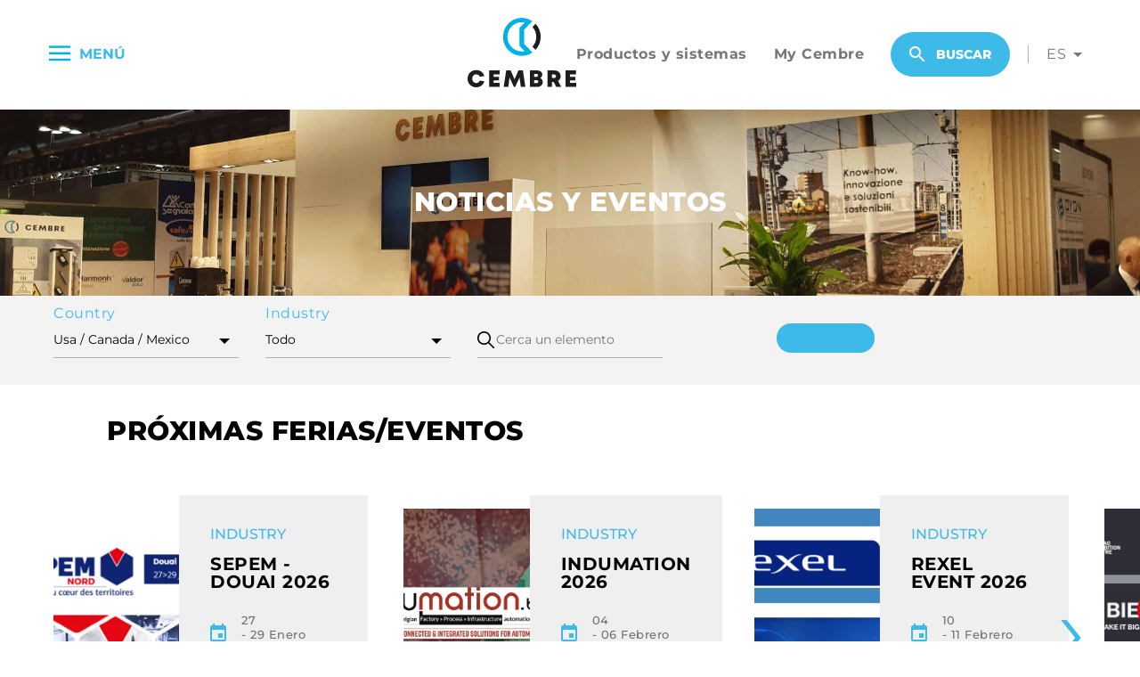

--- FILE ---
content_type: text/html; charset=UTF-8
request_url: https://www.cembre.com/es/news-events
body_size: 85341
content:
<!DOCTYPE html>
<html lang="es" data-js-layout="IndexLayout">
    <head>
        <meta charset="utf-8">
        <meta name="viewport" content="width=device-width, initial-scale=1">

        <title>Noticias y Eventos - Cembre - Making the right connections</title>
<meta name="description" content="CEMBRE diseña y fabrica soluciones para la conexión y terminación de conductores eléctricos: conectores, herramientas para su instalación, prensaestopas, sistemas de marcado automático y manual.">
<link rel="canonical" href="https://www.cembre.com/es/news-events"/>
<meta property="og:title" content="Noticias y Eventos - Cembre - Making the right connections" />
<meta property="og:description" content="CEMBRE diseña y fabrica soluciones para la conexión y terminación de conductores eléctricos: conectores, herramientas para su instalación, prensaestopas, sistemas de marcado automático y manual." />
<meta property="og:type" content="Website" />
<meta property="og:url" content="https://www.cembre.com/es/news-events" />

<meta name="twitter:title" content="Noticias y Eventos - Cembre - Making the right connections" />
<meta name="twitter:description" content="CEMBRE diseña y fabrica soluciones para la conexión y terminación de conductores eléctricos: conectores, herramientas para su instalación, prensaestopas, sistemas de marcado automático y manual." />
<script type="application/ld+json">{"@context":"https://schema.org","@type":"WebPage"}</script>

        <!-- BOILERPLATE ASSETS -->
        <script>
            window.__webpack_public_path__ =  "https://cdn.cembre.com/dist/"         </script>
        <link rel="stylesheet" href="https://cdn.cembre.com/dist/main.css?v=1763542521">
        <script type="text/javascript" defer src="https://cdn.cembre.com/dist/runtime.js?v=1763542521"></script>

        <script type="text/javascript" defer src="https://cdn.cembre.com/dist/main.js?v=1763542521"></script>

        <!--google fonts-->
        <link rel="stylesheet" href="https://cdn.cembre.com/fonts/fonts.css?v=1763542118">
                    <!-- Google Tag Manager -->
                <script>(function(w,d,s,l,i){w[l]=w[l]||[];w[l].push({'gtm.start':
                    new Date().getTime(),event:'gtm.js'});var f=d.getElementsByTagName(s)[0],
                    j=d.createElement(s),dl=l!='dataLayer'?'&l='+l:'';j.async=true;j.src=
                    'https://www.googletagmanager.com/gtm.js?id='+i+dl;f.parentNode.insertBefore(j,f);
                    })(window,document,'script','dataLayer','GTM-PSGLNMMQ');</script>
            <!-- End Google Tag Manager -->
        
        <!-- META REF TO DIVIDE COMPONENTS & LAYOUT STYLES -->
        <meta id="dynamic-css-ref">
                    
                                                                        <link rel="alternate" hreflang="x-default" href="https://www.cembre.com/en/news-events" />
                                    <link rel="alternate" hreflang="en" href="https://www.cembre.com/en/news-events" />
                                    <link rel="alternate" hreflang="en-US" href="https://www.cembre.com/en_US/news-events" />
                                    <link rel="alternate" hreflang="it" href="https://www.cembre.com/it/news-events" />
                                    <link rel="alternate" hreflang="fr" href="https://www.cembre.com/fr/news-events" />
                                    <link rel="alternate" hreflang="de" href="https://www.cembre.com/de/news-events" />
                                    <link rel="alternate" hreflang="es" href="https://www.cembre.com/es/news-events" />
                                    <link rel="alternate" hreflang="nl" href="https://www.cembre.com/nl/news-events" />
                                    <link rel="alternate" hreflang="zh-Hans" href="https://www.cembre.com/zh_CN/news-events" />
                                    
        <link rel="preconnect" href="https://hcaptcha.com">
        <link rel="preconnect" href="https://newassets.hcaptcha.com">
        <link rel="preconnect" href="https://cdn.iubenda.com">
        <link rel="preconnect" href="https://www.googletagmanager.com">
        <link rel="preconnect" href="https://www.youtube.com">

        <link rel="icon" type="image/png" href="https://cdn.cembre.com/dist/favicon/favicon-96x96.png?v2" sizes="96x96" />
<link rel="icon" type="image/svg+xml" href="https://cdn.cembre.com/dist/favicon/favicon.svg?v2" />
<link rel="shortcut icon" href="https://cdn.cembre.com/dist/favicon/favicon.ico?v2" />
<link rel="apple-touch-icon" sizes="180x180" href="https://cdn.cembre.com/dist/favicon/apple-touch-icon.png?v2" />
<link rel="manifest" href="https://cdn.cembre.com/dist/favicon/site.webmanifest" />

<meta name="apple-mobile-web-app-title" content="Cembre" />
        
                    <script type="application/ld+json">
    {
        "@context": "https://schema.org",
        "@type": "Organization",
        "name": "Cembre",
        "slogan": "Making the right connections",
        "url": "https://www.cembre.com",
        "image": "https://cdn.cembre.com/img/1f9d7d7a-de18-409b-9b4d-75a69b5797d1/CEMBRE_LOGO_EPIG_RGB_POS_COL_LR.jpg",
        "address": {
            "@type": "PostalAddress",
            "addressLocality": "Brescia",
            "addressCountry": "IT",
            "postalCode": "25135",
            "streetAddress": "Via Serenissima, 9"
        },
        "email": "info@cembre.com",
        "telephone": "+39 030 36921",
        "faxNumber": "+39 030 3365766",
        "iso6523Code": "0211:00541390175",
        "taxID": "00541390175",
        "vatID": "00541390175",
        "foundingDate": "1969",
        "founder": {
            "@type": "Person",
            "name": "Carlo Rosani"
        },
        "sameAs": [
            "https://it.wikipedia.org/wiki/Cembre",
            "https://www.linkedin.com/company/cembre"
        ]
    }
</script>
            </head>
    <body class="">
        <!-- Google Tag Manager (noscript) -->
            <noscript><iframe src="https://www.googletagmanager.com/ns.html?id=GTM-PSGLNMMQ"
                height="0" width="0" style="display:none;visibility:hidden"></iframe></noscript>
        <!-- End Google Tag Manager (noscript) -->
        <div class="main">
            
                                                <header class="c-cembre-header" data-js-component="MainHeaderComponent">
    <dialog class="c-lang-country-modal"
        data-js-component="LangCountryModal"
        data-switch-modal data-country-endpoint=""
        data-current-country=""
        data-current-lang="es"
        >
    <div class="modal__wrapper">
        <div class="modal__head">
            <div class="modal__title">
                Bienvenido a Cembre
            </div>
                        <form method="dialog" class="modal__close">
                <button type="submit"><i class="icon icon-close">
    <svg>
        <use href="#icon-close"></use>
    </svg>
</i>
</button>
            </form>
        </div>
        <form data-switcher-form action="" method="POST" class="modal__form" data-replace-lang-path-mode="1">
            <input type="hidden" name="_token" value="fAbw7hGc0nVxMjczVT7fYamtDzEuC4E4U4zIffhR">            <input type="hidden" name="country_group_id" value="" data-hidden="countryGroup">
            <div class="modal__form__fields">
                
                <div class="switch">
                    <div class="b-dropdown-input" data-select="language"
     data-lenis-prevent="true" 
     data-js-component="FormFieldDropdown"
>
            <input  required  type="text" name="language" />
        <div class="dropdown__wrapper">
                    <div class="dropdown__label">
                Select your language
            </div>
                <div class="dropdown__field" data-field="">
            <div class="dropdown__field__current-value" data-current-selected="" data-placeholder="">
                <span class="dropdown__field__current-icon" data-current-icon></span>
                <span class="dropdown__field__text" data-current-text></span>
                
            </div>
            <span class="dropdown__field__icon">
                <svg xmlns="http://www.w3.org/2000/svg" width="16" height="16"  viewBox="0 0 16 16">
                    <path fill="currentColor" fill-rule="evenodd" d="M1.646 4.646a.5.5 0 0 1 .708 0L8 10.293l5.646-5.647a.5.5 0 0 1 .708.708l-6 6a.5.5 0 0 1-.708 0l-6-6a.5.5 0 0 1 0-.708"/>
                </svg>
            </span>
            <div class="dropdown__field__dropdown" data-dropdown="">
                <div class="dropdown__list" data-list="">
                                        <div class="dropdown__option" data-option="en"  data-option-label="Inglés">
        <span>Inglés</span>
</div>
                                                    <div class="dropdown__option" data-option="en_US"  data-option-label="Inglés (US)">
        <span>Inglés (US)</span>
</div>
                                                    <div class="dropdown__option" data-option="it"  data-option-label="Italiano">
        <span>Italiano</span>
</div>
                                                    <div class="dropdown__option" data-option="fr"  data-option-label="Francés">
        <span>Francés</span>
</div>
                                                    <div class="dropdown__option" data-option="de"  data-option-label="Alemán">
        <span>Alemán</span>
</div>
                                                    <div class="dropdown__option --selected" data-option="es"  data-option-selected=""  data-option-label="Español">
        <span>Español</span>
</div>
                                                    <div class="dropdown__option" data-option="nl"  data-option-label="Holandés">
        <span>Holandés</span>
</div>
                                                    <div class="dropdown__option" data-option="zh_CN"  data-option-label="Chino">
        <span>Chino</span>
</div>
                </div>
            </div>
        </div>
        <div class="dropdown__feedback">
                    </div>
    </div>
</div>
                </div>
            </div>
            <div class="modal__cta">
                <button type="&#039;submit&#039;" class="button--primary button--wide" data-form-submit="data-form-submit"  >
        Confirmar
            </button>
            </div>
        </form>
    </div>
</dialog>
    <div class="header__wrapper">
        <div class="header__hamburger" >
            <button type="button"  data-menu-burger data-target-menu="main-menu"><svg class="hamburger-svg"  viewBox="0 0 100 80" width="24" height="24">
    <defs><style>.cls-1{fill:#1d1d1b;}</style></defs>
    <rect class="cls-1" width="100" height="10"></rect>
    <rect class="cls-1" y="30" width="100" height="10"></rect>
    <rect class="cls-1" y="60" width="100" height="10"></rect>
</svg> <span>Menú</span></button>
        </div>

        <div class="header__logo">
            <div class="logo__image">
                <a href="https://www.cembre.com/es">
                    <svg class="b-cembre-logo-svg" width="100%" height="100%" viewBox="0 0 347.28 221.19"version="1.1" xmlns="http://www.w3.org/2000/svg" xmlns:xlink="http://www.w3.org/1999/xlink" xml:space="preserve" xmlns:serif="http://www.serif.com/">
    <defs><style>.cls-1{fill:#00b2e3;}.cls-2{fill:#1d1d1b;}</style></defs>
    <path class="cls-1" d="M176.39,122.53A59.76,59.76,0,0,1,116.7,62.84c0-.17,0-.34,0-.5v-.73c0-.16,0-.33,0-.5a59.71,59.71,0,0,1,93.17-49.43l.82.56L183.8,39.39V84.56l26.89,27.15-.82.56a59.43,59.43,0,0,1-33.48,10.26m0-106.95a45.58,45.58,0,0,0-45.53,45.53l0,.85,0,.88a45.5,45.5,0,0,0,54.94,44.54L169.39,91V32.93L185.8,16.58a45.07,45.07,0,0,0-9.41-1" transform="translate(-3.31 -1.42)"/>
    <polygon class="cls-2" points="68.7 167.58 68.7 219.82 102.76 219.82 102.76 207.34 83.03 207.34 83.03 199.52 100.19 199.52 100.19 187.71 83.03 187.71 83.03 180.02 102.13 180.02 102.13 167.58 68.7 167.58"/><polygon class="cls-2" points="162.47 167.58 150.09 196.01 137.78 167.58 123.41 167.58 115.51 219.82 130.09 219.82 134.11 189.75 147.96 219.91 152.21 219.91 166.07 189.74 170.15 219.82 184.67 219.82 176.84 167.58 162.47 167.58"/><path class="cls-2" d="M235.57,193.65a13.74,13.74,0,0,1,8,12.71c0,8.47-7.31,14.88-17,14.88H202.56V169h23.59c9.27,0,16,5.65,16,13.37a13.29,13.29,0,0,1-6.61,11.28Zm-6.22,11c0-2.77-2-4.73-5.15-4.73h-7.82v9.5h7.82c3.11,0,5.15-1.95,5.15-4.77m-.83-19.9c0-2.71-1.86-4.55-4.87-4.55h-7.27v9.1h7.27c3,0,4.87-1.84,4.87-4.55Z" transform="translate(-3.31 -1.42)"/><path class="cls-2" d="M278.22,205.25H273v16H258.61V169h22.64c11.27,0,19.43,7.56,19.43,18.49a16.73,16.73,0,0,1-8.29,14.75l10.37,19H286.7ZM273,193.13h6.58c4,0,6.34-2.42,6.34-5.69s-2.32-5.65-6.34-5.65H273Z" transform="translate(-3.31 -1.42)"/><polygon class="cls-2" points="313.22 167.58 313.22 219.82 347.28 219.82 347.28 207.34 327.55 207.34 327.55 199.52 344.7 199.52 344.7 187.71 327.55 187.71 327.55 180.02 346.64 180.02 346.64 167.58 313.22 167.58"/><path class="cls-2" d="M220.59,103.35l-9.94-10.07a46.33,46.33,0,0,0,0-62.73l9.84-10.17a60.48,60.48,0,0,1,.08,83" transform="translate(-3.31 -1.42)"/><path class="cls-2" d="M42.35,201.33a11.81,11.81,0,0,1-11.23,7.79c-7.4,0-12.82-5.86-12.82-13.92s5.42-14,12.82-14A12.25,12.25,0,0,1,42.54,189l14.23-2.24c-3.23-11.44-13.15-19-25.68-19-15.9,0-27.78,11.77-27.78,27.48s11.88,27.4,27.78,27.4c12.49,0,22.34-7.52,25.67-19Z" transform="translate(-3.31 -1.42)"/>
</svg>                    <svg class="b-cembre-logo-flag-svg"  width="100%" height="100%" xmlns="http://www.w3.org/2000/svg" viewBox="0 0 661.07 153.2">
    <defs><style>.cls-1{fill:#00b2e3;}.cls-2{fill:#1d1d1b;}</style></defs>
    <polygon class="cls-2" points="352.16 93.35 352.16 109.12 309.13 109.12 309.13 43.12 351.36 43.12 351.36 58.84 327.23 58.84 327.23 68.55 348.91 68.55 348.91 83.47 327.23 83.47 327.23 93.35 352.16 93.35"/>
    <polygon class="cls-2" points="437.29 109.12 432.14 71.11 414.63 109.23 409.26 109.23 391.77 71.12 386.69 109.12 368.26 109.12 378.25 43.12 396.4 43.12 411.95 79.03 427.59 43.12 445.75 43.12 455.64 109.12 437.29 109.12"/>
    <path class="cls-2" d="M508.84,65.47c0-3.43-2.34-5.75-6.14-5.75h-9.19V71.21h9.19c3.8,0,6.15-2.32,6.15-5.74Zm1.06,25.14c0-3.51-2.58-6-6.52-6h-9.87v12h9.87c3.94,0,6.52-2.46,6.52-6m7.86-13.9a17.35,17.35,0,0,1,10.12,16.06c0,10.69-9.23,18.79-21.41,18.79H476.05v-66h29.81c11.7,0,20.24,7.14,20.24,16.89a16.8,16.8,0,0,1-8.34,14.26Z" transform="translate(-2 -2.44)"/>
    <path class="cls-2" d="M565,76.05h8.31c5.08,0,8-3.06,8-7.19s-2.93-7.14-8-7.14H565Zm6.6,15.32H565v20.19H546.86v-66h28.61c14.23,0,24.54,9.56,24.54,23.36a21.15,21.15,0,0,1-10.47,18.64l13.1,24H582.35Z" transform="translate(-2 -2.44)"/>
    <polygon class="cls-2" points="661.07 93.35 661.07 109.12 618.04 109.12 618.04 43.12 660.27 43.12 660.27 58.84 636.14 58.84 636.14 68.55 657.82 68.55 657.82 83.47 636.14 83.47 636.14 93.35 661.07 93.35"/><path class="cls-2" d="M274.37,84.17c-1.87,7.29-7.61,12-14.91,12-9.34,0-16.2-7.4-16.2-17.58s6.86-17.74,16.2-17.74c7,0,12.65,4.4,14.92,11.17h.14l17.6-3.29c-3.81-14.92-16.56-24.86-32.7-24.86-20.08,0-35.09,14.87-35.09,34.72s15,34.61,35.09,34.61c16.4,0,29.23-10.25,32.91-25.71Z" transform="translate(-2 -2.44)"/>
    <path class="cls-1" d="M77.5,155.64A75.58,75.58,0,0,1,2,80.14c0-.21,0-.43,0-.64v-.91c0-.21,0-.43,0-.64A75.5,75.5,0,0,1,119.84,15.43l1,.71-34,34.34v57.13l34,34.34-1,.71a75.15,75.15,0,0,1-42.34,13m0-135.29A57.66,57.66,0,0,0,19.91,78l0,1.08,0,1.11a57.47,57.47,0,0,0,69.48,56.33L68.64,115.78V42.31L89.39,21.62A57.36,57.36,0,0,0,77.5,20.35" transform="translate(-2 -2.44)"/>
    <path class="cls-2" d="M133.4,131.38l-12.57-12.73a58.64,58.64,0,0,0,.06-79.35l12.44-12.87a76.5,76.5,0,0,1,.09,104.93" transform="translate(-2 -2.44)"/>
</svg>                </a>
            </div>
        </div>

                <nav class="header__menu" aria-label="main" >
            <ul class="menu" data-menu="main-menu">
                                                            <li class="menu__item">
                            <strong><a href="https://products.cembre.com">Productos y sistemas</a></strong>
                        </li>
                                                                                <li class="menu__item">
                            <strong><a href="https://my.cembre.com">My Cembre</a></strong>
                        </li>
                                                    <button type="button" class="button--primary c-search-cta" data-js-component="SearchCtaComponent"  >
        <i class="icon icon-search">
    <svg>
        <use href="#icon-search"></use>
    </svg>
</i>
 Buscar
            </button>
            </ul>
            <div class="header__search" data-header-search>
                <button class="header__search__glass" data-js-component="SearchCtaComponent">
                    <i class="icon icon-search">
    <svg>
        <use href="#icon-search"></use>
    </svg>
</i>
                </button>
                <div class="header__search__panel" data-acc-panel>
                    <div class="header__search__bar">
                        
                    </div>
                </div>
            </div>
            <nav class="c-lang-switcher" data-js-component="LangSwitcherComponent">
    <span class="lang__current">ES</span>

        <ul class="lang__list">
                                                                                                                                                    <li class="lang__item">
                            <a href="https://www.cembre.com/en/news-events">EN</a>
                        </li>
                                                                                                                                                <li class="lang__item">
                            <a href="https://www.cembre.com/en_US/news-events">US</a>
                        </li>
                                                                                                                                                <li class="lang__item">
                            <a href="https://www.cembre.com/it/news-events">IT</a>
                        </li>
                                                                                                                                                <li class="lang__item">
                            <a href="https://www.cembre.com/fr/news-events">FR</a>
                        </li>
                                                                                                                                                <li class="lang__item">
                            <a href="https://www.cembre.com/de/news-events">DE</a>
                        </li>
                                                                                                                                                                                                                    <li class="lang__item">
                            <a href="https://www.cembre.com/nl/news-events">NL</a>
                        </li>
                                                                                                                                                <li class="lang__item">
                            <a href="https://www.cembre.com/zh_CN/news-events">CN</a>
                        </li>
                                                                                </ul>

</nav>
        </nav>
    </div>

    <nav class="c-side-menu"
     data-js-component="SideMenuComponent"
     aria-label="main">
    <div class="c-side-menu__wrapper">
        <div class="main-menu__cta-wrapper">
            <button class="main-menu__close action--close"
                    data-menu-close
                    type="button">
                <i><svg xmlns="http://www.w3.org/2000/svg" viewBox="0 0 18.39 18.38"><defs><style>.cls-1{fill:#00b2e3;}</style></defs><rect class="cls-1" x="8.51" y="-2.62" width="2" height="24" transform="translate(-4.16 9.28) rotate(-45)"/><rect  class="cls-1" x="-2.49" y="8.37" width="24" height="2" transform="translate(-4.16 9.28) rotate(-45)"/></svg> </i><span>Menú</span>
            </button>

            <button type="button" class="button--primary c-search-cta" data-js-component="SearchCtaComponent"  >
        <i class="icon icon-search">
    <svg>
        <use href="#icon-search"></use>
    </svg>
</i>
 Buscar
            </button>
            <nav class="c-lang-switcher" data-js-component="LangSwitcherComponent">
    <span class="lang__current">ES</span>

        <ul class="lang__list">
                                                                                                                                                    <li class="lang__item">
                            <a href="https://www.cembre.com/en/news-events">EN</a>
                        </li>
                                                                                                                                                <li class="lang__item">
                            <a href="https://www.cembre.com/en_US/news-events">US</a>
                        </li>
                                                                                                                                                <li class="lang__item">
                            <a href="https://www.cembre.com/it/news-events">IT</a>
                        </li>
                                                                                                                                                <li class="lang__item">
                            <a href="https://www.cembre.com/fr/news-events">FR</a>
                        </li>
                                                                                                                                                <li class="lang__item">
                            <a href="https://www.cembre.com/de/news-events">DE</a>
                        </li>
                                                                                                                                                                                                                    <li class="lang__item">
                            <a href="https://www.cembre.com/nl/news-events">NL</a>
                        </li>
                                                                                                                                                <li class="lang__item">
                            <a href="https://www.cembre.com/zh_CN/news-events">CN</a>
                        </li>
                                                                                </ul>

</nav>
        </div>

        <div class="main-menu__navigation__levels"
             data-menu-levels>
            <nav class="navigation__first-lvl"
                 data-main-level>
                <ul class="nav-list first-lvl"
                    data-menu="main-menu"
                    data-menu-levels>
                                            <li class="nav-list__item w-child"
                            data-child-target="menu-23604">
                                                            <a href="https://www.cembre.com/es/homepage">
                                    Home
                                </a>
                                                                                </li>
                                            <li class="nav-list__item w-child"
                            data-child-target="menu-23228">
                                                            <a href="javascript:void(0)">
                                    EMPRESA
                                </a>
                                                                                        <i><svg xmlns="http://www.w3.org/2000/svg" width="9.813" height="17.643" viewBox="0 0 9.813 17.643">
    <path d="M84.047,130.863l-6.92-8.764h-.09l.045-.057-.045-.057h.09l6.92-8.764h2.8l-6.965,8.822,6.965,8.822Z" transform="translate(86.849 130.863) rotate(180)" fill="#3ebae9"/>
</svg>
 </i>
                                                    </li>
                                            <li class="nav-list__item w-child"
                            data-child-target="menu-23239">
                                                            <a href="javascript:void(0)">
                                    Sostenibilidad
                                </a>
                                                                                        <i><svg xmlns="http://www.w3.org/2000/svg" width="9.813" height="17.643" viewBox="0 0 9.813 17.643">
    <path d="M84.047,130.863l-6.92-8.764h-.09l.045-.057-.045-.057h.09l6.92-8.764h2.8l-6.965,8.822,6.965,8.822Z" transform="translate(86.849 130.863) rotate(180)" fill="#3ebae9"/>
</svg>
 </i>
                                                    </li>
                                            <li class="nav-list__item w-child"
                            data-child-target="menu-23234">
                                                            <a href="javascript:void(0)">
                                    CALIDAD
                                </a>
                                                                                        <i><svg xmlns="http://www.w3.org/2000/svg" width="9.813" height="17.643" viewBox="0 0 9.813 17.643">
    <path d="M84.047,130.863l-6.92-8.764h-.09l.045-.057-.045-.057h.09l6.92-8.764h2.8l-6.965,8.822,6.965,8.822Z" transform="translate(86.849 130.863) rotate(180)" fill="#3ebae9"/>
</svg>
 </i>
                                                    </li>
                                            <li class="nav-list__item w-child"
                            data-child-target="menu-23244">
                                                            <a href="javascript:void(0)">
                                    Investor relations
                                </a>
                                                                                        <i><svg xmlns="http://www.w3.org/2000/svg" width="9.813" height="17.643" viewBox="0 0 9.813 17.643">
    <path d="M84.047,130.863l-6.92-8.764h-.09l.045-.057-.045-.057h.09l6.92-8.764h2.8l-6.965,8.822,6.965,8.822Z" transform="translate(86.849 130.863) rotate(180)" fill="#3ebae9"/>
</svg>
 </i>
                                                    </li>
                                            <li class="nav-list__item w-child"
                            data-child-target="menu-23715">
                                                            <a href="https://products.cembre.com">
                                    PRODUCTOS Y SISTEMAS
                                </a>
                                                                                </li>
                                            <li class="nav-list__item w-child"
                            data-child-target="menu-23716">
                                                            <a href="https://products.cembre.com/catalog">
                                    CATÁLOGOS Y FOLLETOS
                                </a>
                                                                                </li>
                                            <li class="nav-list__item w-child"
                            data-child-target="menu-23251">
                                                            <a href="https://www.cembre.com/es/services">
                                    SERVICIOS
                                </a>
                                                                                </li>
                                            <li class="nav-list__item w-child"
                            data-child-target="menu-23250">
                                                            <a href="/es/news-events">
                                    Noticias y eventos
                                </a>
                                                                                </li>
                                            <li class="nav-list__item w-child"
                            data-child-target="menu-24406">
                                                            <a href="javascript:void(0)">
                                    Perspectivas
                                </a>
                                                                                        <i><svg xmlns="http://www.w3.org/2000/svg" width="9.813" height="17.643" viewBox="0 0 9.813 17.643">
    <path d="M84.047,130.863l-6.92-8.764h-.09l.045-.057-.045-.057h.09l6.92-8.764h2.8l-6.965,8.822,6.965,8.822Z" transform="translate(86.849 130.863) rotate(180)" fill="#3ebae9"/>
</svg>
 </i>
                                                    </li>
                                            <li class="nav-list__item w-child"
                            data-child-target="menu-23252">
                                                            <a href="javascript:void(0)">
                                    Contáctenos
                                </a>
                                                                                        <i><svg xmlns="http://www.w3.org/2000/svg" width="9.813" height="17.643" viewBox="0 0 9.813 17.643">
    <path d="M84.047,130.863l-6.92-8.764h-.09l.045-.057-.045-.057h.09l6.92-8.764h2.8l-6.965,8.822,6.965,8.822Z" transform="translate(86.849 130.863) rotate(180)" fill="#3ebae9"/>
</svg>
 </i>
                                                    </li>
                                            <li class="nav-list__item w-child"
                            data-child-target="menu-23765">
                                                            <a href="https://eprocurement.cembre.com/epp/external/change-language/en">
                                    Supplier portal
                                </a>
                                                                                </li>
                                    </ul>
                                <ul class="nav-list nav-list--bottom">
                                                                        <li>
                                <a href="https://products.cembre.com">Productos y sistemas</a>
                            </li>
                                                                                                <li>
                                <a href="https://my.cembre.com">My Cembre</a>
                            </li>
                                                            </ul>
            </nav>
            <nav data-sub-level
                 class="navigation__sub-lvl">
                                                                                                <ul data-menu-child="menu-23228"
                            class="nav-list second-lvl">
                            <li class="level-label"
                                data-close-submenu>
                                <i><svg class="chevron-sx-svg" xmlns="http://www.w3.org/2000/svg" viewBox="0 0 9.81 17.64">
    <defs><style>.cls-1{fill:#3ebae9;}</style></defs>
    <path class="cls-1" d="M10.9.19,3.94,9l7,8.82H8.1L1.18,9.07H1.1l0-.06L1.1,9h.08L8.1.19Z" transform="translate(-1.1 -0.19)"/></svg></i>
                                <span>EMPRESA</span>
                            </li>
                                                            <li class="nav-list__item"><a href="https://www.cembre.com/es/nuestras-sedes">NUESTRAS SEDES</a></li>
                                                            <li class="nav-list__item"><a href="https://www.cembre.com/es/nuestra-historia">Nuestra historia</a></li>
                                                            <li class="nav-list__item"><a href="https://www.cembre.com/es/trabaja-con-nosotros">TRABAJA CON NOSOTROS</a></li>
                                                    </ul>
                                                                                <ul data-menu-child="menu-23239"
                            class="nav-list second-lvl">
                            <li class="level-label"
                                data-close-submenu>
                                <i><svg class="chevron-sx-svg" xmlns="http://www.w3.org/2000/svg" viewBox="0 0 9.81 17.64">
    <defs><style>.cls-1{fill:#3ebae9;}</style></defs>
    <path class="cls-1" d="M10.9.19,3.94,9l7,8.82H8.1L1.18,9.07H1.1l0-.06L1.1,9h.08L8.1.19Z" transform="translate(-1.1 -0.19)"/></svg></i>
                                <span>Sostenibilidad</span>
                            </li>
                                                            <li class="nav-list__item"><a href="https://www.cembre.com/es/sustainability-governance">Gobierno de la Sostenibilidad</a></li>
                                                            <li class="nav-list__item"><a href="https://www.cembre.com/es/sustainability-report-and-code-of-ethics">Informe de sostenibilidad</a></li>
                                                            <li class="nav-list__item"><a href="https://www.cembre.com/es/medioambiente">Medioambiente</a></li>
                                                            <li class="nav-list__item"><a href="https://www.cembre.com/es/iniciativas-y-reconocimientos">INICIATIVAS Y RECONOCIMIENTOS</a></li>
                                                    </ul>
                                                                                <ul data-menu-child="menu-23234"
                            class="nav-list second-lvl">
                            <li class="level-label"
                                data-close-submenu>
                                <i><svg class="chevron-sx-svg" xmlns="http://www.w3.org/2000/svg" viewBox="0 0 9.81 17.64">
    <defs><style>.cls-1{fill:#3ebae9;}</style></defs>
    <path class="cls-1" d="M10.9.19,3.94,9l7,8.82H8.1L1.18,9.07H1.1l0-.06L1.1,9h.08L8.1.19Z" transform="translate(-1.1 -0.19)"/></svg></i>
                                <span>CALIDAD</span>
                            </li>
                                                            <li class="nav-list__item"><a href="https://www.cembre.com/es/i-and-d">R&amp;D</a></li>
                                                            <li class="nav-list__item"><a href="https://www.cembre.com/es/certificaciones">Certificaciones</a></li>
                                                            <li class="nav-list__item"><a href="https://www.cembre.com/es/conformidad-del-producto">Conformidad del producto</a></li>
                                                            <li class="nav-list__item"><a href="https://www.cembre.com/es/other-certifications">OTRAS CERTIFICACIONES</a></li>
                                                    </ul>
                                                                                <ul data-menu-child="menu-23244"
                            class="nav-list second-lvl">
                            <li class="level-label"
                                data-close-submenu>
                                <i><svg class="chevron-sx-svg" xmlns="http://www.w3.org/2000/svg" viewBox="0 0 9.81 17.64">
    <defs><style>.cls-1{fill:#3ebae9;}</style></defs>
    <path class="cls-1" d="M10.9.19,3.94,9l7,8.82H8.1L1.18,9.07H1.1l0-.06L1.1,9h.08L8.1.19Z" transform="translate(-1.1 -0.19)"/></svg></i>
                                <span>Investor relations</span>
                            </li>
                                                            <li class="nav-list__item"><a href="https://www.cembre.com/en/at-a-glance">AT A GLANCE</a></li>
                                                            <li class="nav-list__item"><a href="https://www.cembre.com/en/press-releases-2">RELEASES AND NOTICES</a></li>
                                                            <li class="nav-list__item"><a href="https://www.cembre.com/en/events-and-presentations">Events and presentations</a></li>
                                                            <li class="nav-list__item"><a href="https://www.cembre.com/en/reports-and-accounts">Reports and accounts</a></li>
                                                            <li class="nav-list__item"><a href="https://www.cembre.com/en/corporate-governance">Corporate governance</a></li>
                                                            <li class="nav-list__item"><a href="https://www.cembre.com/en/archive">Archive</a></li>
                                                            <li class="nav-list__item"><a href="https://www.cembre.com/en/internal-dealing">INTERNAL DEALING</a></li>
                                                    </ul>
                                                                                                                                                                                                                                <ul data-menu-child="menu-24406"
                            class="nav-list second-lvl">
                            <li class="level-label"
                                data-close-submenu>
                                <i><svg class="chevron-sx-svg" xmlns="http://www.w3.org/2000/svg" viewBox="0 0 9.81 17.64">
    <defs><style>.cls-1{fill:#3ebae9;}</style></defs>
    <path class="cls-1" d="M10.9.19,3.94,9l7,8.82H8.1L1.18,9.07H1.1l0-.06L1.1,9h.08L8.1.19Z" transform="translate(-1.1 -0.19)"/></svg></i>
                                <span>Perspectivas</span>
                            </li>
                                                            <li class="nav-list__item"><a href="https://www.cembre.com/data-center">Centro de datos</a></li>
                                                            <li class="nav-list__item"><a href="https://www.cembre.com/rolling-stock">Material Rodante</a></li>
                                                            <li class="nav-list__item"><a href="https://www.cembre.com/ev-charger">Estaciones de carga para vehículos eléctricos</a></li>
                                                    </ul>
                                                                                <ul data-menu-child="menu-23252"
                            class="nav-list second-lvl">
                            <li class="level-label"
                                data-close-submenu>
                                <i><svg class="chevron-sx-svg" xmlns="http://www.w3.org/2000/svg" viewBox="0 0 9.81 17.64">
    <defs><style>.cls-1{fill:#3ebae9;}</style></defs>
    <path class="cls-1" d="M10.9.19,3.94,9l7,8.82H8.1L1.18,9.07H1.1l0-.06L1.1,9h.08L8.1.19Z" transform="translate(-1.1 -0.19)"/></svg></i>
                                <span>Contáctenos</span>
                            </li>
                                                            <li class="nav-list__item"><a href="/es/contact-us">Contáctenos</a></li>
                                                            <li class="nav-list__item"><a href="/es/locations">Red comercial</a></li>
                                                    </ul>
                                                                                    </nav>
        </div>
    </div>
    <div class="c-side-menu--overlayer" data-menu-close></div>
</nav>
</header>
<div data-header-mask><!--placeholder to observe header--></div>
                            
            

                <section class="c-header wide with_filter " data-js-component="HeaderComponent">
    
    <div class="c-header__imagewrp">
        <!-- TODO: handle color case -->
        <picture>
                    <source media="(min-width: 800px)" srcset="https://cdn.cembre.com/img/aa06c783-1b05-4a55-a565-1497966a8dfd/newsevents.jpg?fm=webp&amp;q=90&amp;fit=max&amp;dpr=1&amp;crop=2300%2C375%2C2%2C676" type="image/webp">
            <source media="(min-width: 800px)" srcset="https://cdn.cembre.com/img/aa06c783-1b05-4a55-a565-1497966a8dfd/newsevents.jpg?fm=jpg&amp;q=90&amp;fit=max&amp;dpr=1&amp;crop=2300%2C375%2C2%2C676" type="image/jpeg">
            <source media="(max-width: 789px)" srcset="https://cdn.cembre.com/img/aa06c783-1b05-4a55-a565-1497966a8dfd/newsevents.jpg?fm=webp&amp;q=90&amp;fit=max&amp;dpr=1&amp;crop=1728%2C1728%2C288%2C0" type="image/webp">
            <source media="(max-width: 789px)" srcset="https://cdn.cembre.com/img/aa06c783-1b05-4a55-a565-1497966a8dfd/newsevents.jpg?fm=jpg&amp;q=90&amp;fit=max&amp;dpr=1&amp;crop=1728%2C1728%2C288%2C0" type="image/jpeg">
            <img loading="eager"
                 fetchpriority="high"
                 src="https://cdn.cembre.com/img/aa06c783-1b05-4a55-a565-1497966a8dfd/newsevents.jpg?fm=jpg&amp;q=90&amp;fit=max&amp;dpr=1&amp;crop=2300%2C375%2C2%2C676" alt="Noticias y Eventos">
                </picture>
    </div>
    <div class="c-header__content">
        
        <h1  class="c-header__content__title">
            Noticias y Eventos
        </h1>
    
            </div>
</section>
    <form method="GET" action="" data-js-component="CorporateRowFilter" data-filter-config="">
    <div class="c-row_filter">
        <div class="c-row_filter__wrapper">
                            <div class="c-select centered ">
    <select data-js-component="SelectComponent" class="c-select-text " name="country" id="country"
        data-select>
        <option  value="all">
            Todo</option>
                    <option value="1"
                >
                Italy</option>
                    <option value="2"
                selected>
                Usa / Canada / Mexico</option>
                    <option value="3"
                >
                France</option>
                    <option value="4"
                >
                Germany</option>
                    <option value="5"
                >
                UK / Ireland</option>
                    <option value="6"
                >
                Other countries</option>
                    <option value="7"
                >
                Spain</option>
                    <option value="19"
                >
                Netherlands</option>
                    <option value="20"
                >
                China</option>
        
    </select>

    <span class="c-select-highlight"></span>
    <span class="c-select-bar"></span>
    <label class="c-select-label">Country</label>
</div>
                                        <div class="c-select centered ">
    <select data-js-component="SelectComponent" class="c-select-text " name="industry" id="industry"
        data-select>
        <option disabled selected value="all">
            Todo</option>
                    <option value="4"
                >
                Industria</option>
                    <option value="5"
                >
                Ferrocarril</option>
                    <option value="6"
                >
                Energía</option>
                    <option value="21"
                >
                eMobility</option>
        
    </select>

    <span class="c-select-highlight"></span>
    <span class="c-select-bar"></span>
    <label class="c-select-label">Industry</label>
</div>
                                    <div class="c-row_filter__search">
                <input class="search" placeholder="Cerca un elemento" type="search" name="term"
                    value="">
                <i><svg xmlns="http://www.w3.org/2000/svg" width="19" height="19" viewBox="0 0 19 19">
  <g id="loupe" transform="translate(0 -0.003)">
    <g id="Raggruppa_238" data-name="Raggruppa 238" transform="translate(0 0.003)">
      <path id="Tracciato_710" data-name="Tracciato 710" d="M18.768,17.652l-5.4-5.4a7.535,7.535,0,1,0-1.119,1.119l5.4,5.4a.792.792,0,1,0,1.119-1.119ZM7.521,13.461a5.937,5.937,0,1,1,5.937-5.937A5.944,5.944,0,0,1,7.521,13.461Z" transform="translate(0 -0.003)"/>
    </g>
  </g>
</svg>
</i>
            </div>
                        <div  class="c-row_filter__submit">
                <input class="button--primary button--small" type="submit">
            </div>
        </div>
    </div>
</form>
    <div class="l-home">
                    <section class="c-latest_events" data-js-component="GalleryComponent">
    <div class="c-latest_events__wrapper">
        <div class="c-latest_events__header" >
            <div class="c-latest_events__title">Próximas ferias/eventos</div>
            <div class="c-latest_events__content__subtitle"></div>
                    </div>
        <div class="c-latest_events__gallery splide" data-gallery>
            <div class="c-splide-controls splide__arrows">
    <button class="splide__arrow splide__arrow--prev" type="button">
        <i><svg xmlns="http://www.w3.org/2000/svg" width="18.554" height="32.969" viewBox="0 0 18.554 32.969">
    <path  d="M13.255,32.969.171,16.592H0l.086-.107L0,16.377H.171L13.255,0h5.3L5.384,16.484l13.17,16.484Z" />
</svg>
</i>
    </button>
    <button class="splide__arrow splide__arrow--next" type="button">
        <i><svg xmlns="http://www.w3.org/2000/svg" width="18.554" height="32.969" viewBox="0 0 18.554 32.969">
    <path d="M13.255,32.969.171,16.592H0l.086-.107L0,16.377H.171L13.255,0h5.3L5.384,16.484l13.17,16.484Z" transform="translate(18.554 32.969) rotate(180)" />
</svg>
</i>
    </button>
</div>
            <div class="c-latest_events__track splide__track">
                <div class="splide__list">
                                                                <div class="splide__slide">
                        <div class="card-content-slide">
                            <div class="card-slide__wrapper">
                                <figure class="card-slide__image">
                                    <div class="c-latest_events__content__category">Event</div>
                                    <picture>
                                        <source srcset="https://cdn.cembre.com/img/79ae5849-af71-4195-b170-1cdc14f341ae/Immagine2025-10-01120712.png?fm=webp&amp;q=90&amp;fit=max&amp;dpr=1&amp;crop=555%2C786%2C17%2C1" type="image/webp">
                                        <source srcset="https://cdn.cembre.com/img/79ae5849-af71-4195-b170-1cdc14f341ae/Immagine2025-10-01120712.png?fm=jpg&amp;q=90&amp;fit=max&amp;dpr=1&amp;crop=555%2C786%2C17%2C1" type="image/jpeg">
                                        <img loading="lazy" src="https://cdn.cembre.com/img/79ae5849-af71-4195-b170-1cdc14f341ae/Immagine2025-10-01120712.png?fm=jpg&amp;q=90&amp;fit=max&amp;dpr=1&amp;crop=555%2C786%2C17%2C1" alt="">
                                    </picture>
                                </figure>
                            </div>
                            <div class="c-latest_events__content">
                                <div class="c-latest_events__content__pretitle">INDUSTRY</div>
                                <div class="c-latest_events__content__title">SEPEM - DOUAI 2026</div>
                                <div class="c-latest_events__content__subtitle"></div>
                                <div class="c-latest_events__content__header">
                                    <div class="c-latest_events__content__date">
                                                                                    <i><svg xmlns="http://www.w3.org/2000/svg" width="18" height="20" viewBox="0 0 18 20">
  <path id="Tracciato_757" data-name="Tracciato 757" d="M17,12H12v5h5ZM16,1V3H8V1H6V3H5A1.991,1.991,0,0,0,3.01,5L3,19a2,2,0,0,0,2,2H19a2.006,2.006,0,0,0,2-2V5a2.006,2.006,0,0,0-2-2H18V1Zm3,18H5V8H19Z" transform="translate(-3 -1)" fill="#3ebae9"/>
</svg>
</i>
                                                                                
                                                                                <div class="c-latest_events__content__date-wrapper">
                                            <p>27&nbsp;</p>
                                                                                            <p>29 Enero  2026 </p>
                                                                                    </div>
                                        
                                                                            </div>
                                    <div class="c-latest_events__content__location">
                                                                                    <i><svg xmlns="http://www.w3.org/2000/svg" width="14" height="20" viewBox="0 0 14 20">
  <path id="Tracciato_756" data-name="Tracciato 756" d="M12,2A7,7,0,0,0,5,9c0,5.25,7,13,7,13s7-7.75,7-13A7,7,0,0,0,12,2ZM7,9A5,5,0,0,1,17,9c0,2.88-2.88,7.19-5,9.88C9.92,16.21,7,11.85,7,9Z" transform="translate(-5 -2)" fill="#3ebae9"/>
  <circle id="Ellisse_12" data-name="Ellisse 12" cx="2.5" cy="2.5" r="2.5" transform="translate(4.5 4.5)" fill="#3ebae9"/>
</svg>
</i>
                                                                                <p>Gayant Expo, Douai - FRANCE</p>
                                    </div>
                                </div>

                                                            </div>
                        </div>
                    </div>
                                                                <div class="splide__slide">
                        <div class="card-content-slide">
                            <div class="card-slide__wrapper">
                                <figure class="card-slide__image">
                                    <div class="c-latest_events__content__category">Event</div>
                                    <picture>
                                        <source srcset="https://cdn.cembre.com/img/7b452c92-97e7-43ff-ab46-9a5532e36cad/indumation.png?fm=webp&amp;q=90&amp;fit=max&amp;dpr=1&amp;crop=642%2C909%2C0%2C1" type="image/webp">
                                        <source srcset="https://cdn.cembre.com/img/7b452c92-97e7-43ff-ab46-9a5532e36cad/indumation.png?fm=jpg&amp;q=90&amp;fit=max&amp;dpr=1&amp;crop=642%2C909%2C0%2C1" type="image/jpeg">
                                        <img loading="lazy" src="https://cdn.cembre.com/img/7b452c92-97e7-43ff-ab46-9a5532e36cad/indumation.png?fm=jpg&amp;q=90&amp;fit=max&amp;dpr=1&amp;crop=642%2C909%2C0%2C1" alt="">
                                    </picture>
                                </figure>
                            </div>
                            <div class="c-latest_events__content">
                                <div class="c-latest_events__content__pretitle">INDUSTRY</div>
                                <div class="c-latest_events__content__title">INDUMATION 2026</div>
                                <div class="c-latest_events__content__subtitle"></div>
                                <div class="c-latest_events__content__header">
                                    <div class="c-latest_events__content__date">
                                                                                    <i><svg xmlns="http://www.w3.org/2000/svg" width="18" height="20" viewBox="0 0 18 20">
  <path id="Tracciato_757" data-name="Tracciato 757" d="M17,12H12v5h5ZM16,1V3H8V1H6V3H5A1.991,1.991,0,0,0,3.01,5L3,19a2,2,0,0,0,2,2H19a2.006,2.006,0,0,0,2-2V5a2.006,2.006,0,0,0-2-2H18V1Zm3,18H5V8H19Z" transform="translate(-3 -1)" fill="#3ebae9"/>
</svg>
</i>
                                                                                
                                                                                <div class="c-latest_events__content__date-wrapper">
                                            <p>04&nbsp;</p>
                                                                                            <p>06 Febrero  2026 </p>
                                                                                    </div>
                                        
                                                                            </div>
                                    <div class="c-latest_events__content__location">
                                                                                    <i><svg xmlns="http://www.w3.org/2000/svg" width="14" height="20" viewBox="0 0 14 20">
  <path id="Tracciato_756" data-name="Tracciato 756" d="M12,2A7,7,0,0,0,5,9c0,5.25,7,13,7,13s7-7.75,7-13A7,7,0,0,0,12,2ZM7,9A5,5,0,0,1,17,9c0,2.88-2.88,7.19-5,9.88C9.92,16.21,7,11.85,7,9Z" transform="translate(-5 -2)" fill="#3ebae9"/>
  <circle id="Ellisse_12" data-name="Ellisse 12" cx="2.5" cy="2.5" r="2.5" transform="translate(4.5 4.5)" fill="#3ebae9"/>
</svg>
</i>
                                                                                <p>Kortrijk Xpo, Kortrijk - BELGIUM</p>
                                    </div>
                                </div>

                                                            </div>
                        </div>
                    </div>
                                                                <div class="splide__slide">
                        <div class="card-content-slide">
                            <div class="card-slide__wrapper">
                                <figure class="card-slide__image">
                                    <div class="c-latest_events__content__category">Event</div>
                                    <picture>
                                        <source srcset="https://cdn.cembre.com/img/a1182aa7-80e5-48cb-8724-cfb08b72cbd7/RexelEvent2026Birmingham.png?fm=webp&amp;q=90&amp;fit=max&amp;dpr=1&amp;crop=969%2C1373%2C0%2C0" type="image/webp">
                                        <source srcset="https://cdn.cembre.com/img/a1182aa7-80e5-48cb-8724-cfb08b72cbd7/RexelEvent2026Birmingham.png?fm=jpg&amp;q=90&amp;fit=max&amp;dpr=1&amp;crop=969%2C1373%2C0%2C0" type="image/jpeg">
                                        <img loading="lazy" src="https://cdn.cembre.com/img/a1182aa7-80e5-48cb-8724-cfb08b72cbd7/RexelEvent2026Birmingham.png?fm=jpg&amp;q=90&amp;fit=max&amp;dpr=1&amp;crop=969%2C1373%2C0%2C0" alt="">
                                    </picture>
                                </figure>
                            </div>
                            <div class="c-latest_events__content">
                                <div class="c-latest_events__content__pretitle">INDUSTRY</div>
                                <div class="c-latest_events__content__title">REXEL EVENT 2026</div>
                                <div class="c-latest_events__content__subtitle"></div>
                                <div class="c-latest_events__content__header">
                                    <div class="c-latest_events__content__date">
                                                                                    <i><svg xmlns="http://www.w3.org/2000/svg" width="18" height="20" viewBox="0 0 18 20">
  <path id="Tracciato_757" data-name="Tracciato 757" d="M17,12H12v5h5ZM16,1V3H8V1H6V3H5A1.991,1.991,0,0,0,3.01,5L3,19a2,2,0,0,0,2,2H19a2.006,2.006,0,0,0,2-2V5a2.006,2.006,0,0,0-2-2H18V1Zm3,18H5V8H19Z" transform="translate(-3 -1)" fill="#3ebae9"/>
</svg>
</i>
                                                                                
                                                                                <div class="c-latest_events__content__date-wrapper">
                                            <p>10&nbsp;</p>
                                                                                            <p>11 Febrero  2026 </p>
                                                                                    </div>
                                        
                                                                            </div>
                                    <div class="c-latest_events__content__location">
                                                                                    <i><svg xmlns="http://www.w3.org/2000/svg" width="14" height="20" viewBox="0 0 14 20">
  <path id="Tracciato_756" data-name="Tracciato 756" d="M12,2A7,7,0,0,0,5,9c0,5.25,7,13,7,13s7-7.75,7-13A7,7,0,0,0,12,2ZM7,9A5,5,0,0,1,17,9c0,2.88-2.88,7.19-5,9.88C9.92,16.21,7,11.85,7,9Z" transform="translate(-5 -2)" fill="#3ebae9"/>
  <circle id="Ellisse_12" data-name="Ellisse 12" cx="2.5" cy="2.5" r="2.5" transform="translate(4.5 4.5)" fill="#3ebae9"/>
</svg>
</i>
                                                                                <p>National Exhibition Centre (NEC), Birmingham - UK</p>
                                    </div>
                                </div>

                                                            </div>
                        </div>
                    </div>
                                                                <div class="splide__slide">
                        <div class="card-content-slide">
                            <div class="card-slide__wrapper">
                                <figure class="card-slide__image">
                                    <div class="c-latest_events__content__category">Event</div>
                                    <picture>
                                        <source srcset="https://cdn.cembre.com/img/42a5aff8-aae3-4aa1-828f-de17298e36be/BIEMH2026.png?fm=webp&amp;q=90&amp;fit=max&amp;dpr=1&amp;crop=499%2C707%2C9%2C0" type="image/webp">
                                        <source srcset="https://cdn.cembre.com/img/42a5aff8-aae3-4aa1-828f-de17298e36be/BIEMH2026.png?fm=jpg&amp;q=90&amp;fit=max&amp;dpr=1&amp;crop=499%2C707%2C9%2C0" type="image/jpeg">
                                        <img loading="lazy" src="https://cdn.cembre.com/img/42a5aff8-aae3-4aa1-828f-de17298e36be/BIEMH2026.png?fm=jpg&amp;q=90&amp;fit=max&amp;dpr=1&amp;crop=499%2C707%2C9%2C0" alt="">
                                    </picture>
                                </figure>
                            </div>
                            <div class="c-latest_events__content">
                                <div class="c-latest_events__content__pretitle">INDUSTRY</div>
                                <div class="c-latest_events__content__title">BIEMH 2026</div>
                                <div class="c-latest_events__content__subtitle"></div>
                                <div class="c-latest_events__content__header">
                                    <div class="c-latest_events__content__date">
                                                                                    <i><svg xmlns="http://www.w3.org/2000/svg" width="18" height="20" viewBox="0 0 18 20">
  <path id="Tracciato_757" data-name="Tracciato 757" d="M17,12H12v5h5ZM16,1V3H8V1H6V3H5A1.991,1.991,0,0,0,3.01,5L3,19a2,2,0,0,0,2,2H19a2.006,2.006,0,0,0,2-2V5a2.006,2.006,0,0,0-2-2H18V1Zm3,18H5V8H19Z" transform="translate(-3 -1)" fill="#3ebae9"/>
</svg>
</i>
                                                                                
                                                                                <div class="c-latest_events__content__date-wrapper">
                                            <p>02&nbsp;</p>
                                                                                            <p>06 Marzo  2026 </p>
                                                                                    </div>
                                        
                                                                            </div>
                                    <div class="c-latest_events__content__location">
                                                                                    <i><svg xmlns="http://www.w3.org/2000/svg" width="14" height="20" viewBox="0 0 14 20">
  <path id="Tracciato_756" data-name="Tracciato 756" d="M12,2A7,7,0,0,0,5,9c0,5.25,7,13,7,13s7-7.75,7-13A7,7,0,0,0,12,2ZM7,9A5,5,0,0,1,17,9c0,2.88-2.88,7.19-5,9.88C9.92,16.21,7,11.85,7,9Z" transform="translate(-5 -2)" fill="#3ebae9"/>
  <circle id="Ellisse_12" data-name="Ellisse 12" cx="2.5" cy="2.5" r="2.5" transform="translate(4.5 4.5)" fill="#3ebae9"/>
</svg>
</i>
                                                                                <p>BEC Bilbao Exhibition Centre, Bilbao - SPAIN</p>
                                    </div>
                                </div>

                                                            </div>
                        </div>
                    </div>
                                                                <div class="splide__slide">
                        <div class="card-content-slide">
                            <div class="card-slide__wrapper">
                                <figure class="card-slide__image">
                                    <div class="c-latest_events__content__category">Event</div>
                                    <picture>
                                        <source srcset="https://cdn.cembre.com/img/02e690fb-5f0d-4bab-b09f-a83c474ff674/Immagine2025-10-02163357.png?fm=webp&amp;q=90&amp;fit=max&amp;dpr=1&amp;crop=556%2C788%2C0%2C19" type="image/webp">
                                        <source srcset="https://cdn.cembre.com/img/02e690fb-5f0d-4bab-b09f-a83c474ff674/Immagine2025-10-02163357.png?fm=jpg&amp;q=90&amp;fit=max&amp;dpr=1&amp;crop=556%2C788%2C0%2C19" type="image/jpeg">
                                        <img loading="lazy" src="https://cdn.cembre.com/img/02e690fb-5f0d-4bab-b09f-a83c474ff674/Immagine2025-10-02163357.png?fm=jpg&amp;q=90&amp;fit=max&amp;dpr=1&amp;crop=556%2C788%2C0%2C19" alt="">
                                    </picture>
                                </figure>
                            </div>
                            <div class="c-latest_events__content">
                                <div class="c-latest_events__content__pretitle">INDUSTRY</div>
                                <div class="c-latest_events__content__title">DATA CENTRE WOLRD 2026</div>
                                <div class="c-latest_events__content__subtitle"></div>
                                <div class="c-latest_events__content__header">
                                    <div class="c-latest_events__content__date">
                                                                                    <i><svg xmlns="http://www.w3.org/2000/svg" width="18" height="20" viewBox="0 0 18 20">
  <path id="Tracciato_757" data-name="Tracciato 757" d="M17,12H12v5h5ZM16,1V3H8V1H6V3H5A1.991,1.991,0,0,0,3.01,5L3,19a2,2,0,0,0,2,2H19a2.006,2.006,0,0,0,2-2V5a2.006,2.006,0,0,0-2-2H18V1Zm3,18H5V8H19Z" transform="translate(-3 -1)" fill="#3ebae9"/>
</svg>
</i>
                                                                                
                                                                                <div class="c-latest_events__content__date-wrapper">
                                            <p>04&nbsp;</p>
                                                                                            <p>05 Marzo  2026 </p>
                                                                                    </div>
                                        
                                                                            </div>
                                    <div class="c-latest_events__content__location">
                                                                                    <i><svg xmlns="http://www.w3.org/2000/svg" width="14" height="20" viewBox="0 0 14 20">
  <path id="Tracciato_756" data-name="Tracciato 756" d="M12,2A7,7,0,0,0,5,9c0,5.25,7,13,7,13s7-7.75,7-13A7,7,0,0,0,12,2ZM7,9A5,5,0,0,1,17,9c0,2.88-2.88,7.19-5,9.88C9.92,16.21,7,11.85,7,9Z" transform="translate(-5 -2)" fill="#3ebae9"/>
  <circle id="Ellisse_12" data-name="Ellisse 12" cx="2.5" cy="2.5" r="2.5" transform="translate(4.5 4.5)" fill="#3ebae9"/>
</svg>
</i>
                                                                                <p>Olympia, London - UK</p>
                                    </div>
                                </div>

                                                            </div>
                        </div>
                    </div>
                                                                <div class="splide__slide">
                        <div class="card-content-slide">
                            <div class="card-slide__wrapper">
                                <figure class="card-slide__image">
                                    <div class="c-latest_events__content__category">Event</div>
                                    <picture>
                                        <source srcset="https://cdn.cembre.com/img/76e5e427-5234-4dbb-b6f2-f44bb2631d6a/Immagine2025-10-07153421.png?fm=webp&amp;q=90&amp;fit=max&amp;dpr=1&amp;crop=471%2C667%2C18%2C1" type="image/webp">
                                        <source srcset="https://cdn.cembre.com/img/76e5e427-5234-4dbb-b6f2-f44bb2631d6a/Immagine2025-10-07153421.png?fm=jpg&amp;q=90&amp;fit=max&amp;dpr=1&amp;crop=471%2C667%2C18%2C1" type="image/jpeg">
                                        <img loading="lazy" src="https://cdn.cembre.com/img/76e5e427-5234-4dbb-b6f2-f44bb2631d6a/Immagine2025-10-07153421.png?fm=jpg&amp;q=90&amp;fit=max&amp;dpr=1&amp;crop=471%2C667%2C18%2C1" alt="">
                                    </picture>
                                </figure>
                            </div>
                            <div class="c-latest_events__content">
                                <div class="c-latest_events__content__pretitle">INDUSTRY</div>
                                <div class="c-latest_events__content__title">BEPEX LIMERICK</div>
                                <div class="c-latest_events__content__subtitle"></div>
                                <div class="c-latest_events__content__header">
                                    <div class="c-latest_events__content__date">
                                                                                    <i><svg xmlns="http://www.w3.org/2000/svg" width="18" height="20" viewBox="0 0 18 20">
  <path id="Tracciato_757" data-name="Tracciato 757" d="M17,12H12v5h5ZM16,1V3H8V1H6V3H5A1.991,1.991,0,0,0,3.01,5L3,19a2,2,0,0,0,2,2H19a2.006,2.006,0,0,0,2-2V5a2.006,2.006,0,0,0-2-2H18V1Zm3,18H5V8H19Z" transform="translate(-3 -1)" fill="#3ebae9"/>
</svg>
</i>
                                                                                
                                                                                <div class="c-latest_events__content__date-wrapper">
                                            <p>31 Marzo  2026 &nbsp;</p>
                                                                                            <p>01 Abril  2026 </p>
                                                                                    </div>
                                                                            </div>
                                    <div class="c-latest_events__content__location">
                                                                                    <i><svg xmlns="http://www.w3.org/2000/svg" width="14" height="20" viewBox="0 0 14 20">
  <path id="Tracciato_756" data-name="Tracciato 756" d="M12,2A7,7,0,0,0,5,9c0,5.25,7,13,7,13s7-7.75,7-13A7,7,0,0,0,12,2ZM7,9A5,5,0,0,1,17,9c0,2.88-2.88,7.19-5,9.88C9.92,16.21,7,11.85,7,9Z" transform="translate(-5 -2)" fill="#3ebae9"/>
  <circle id="Ellisse_12" data-name="Ellisse 12" cx="2.5" cy="2.5" r="2.5" transform="translate(4.5 4.5)" fill="#3ebae9"/>
</svg>
</i>
                                                                                <p>UL Sports Arena, Limerick - Ireland</p>
                                    </div>
                                </div>

                                                            </div>
                        </div>
                    </div>
                                                                <div class="splide__slide">
                        <div class="card-content-slide">
                            <div class="card-slide__wrapper">
                                <figure class="card-slide__image">
                                    <div class="c-latest_events__content__category">Event</div>
                                    <picture>
                                        <source srcset="https://cdn.cembre.com/img/25251325-2e68-49ce-83c7-51590cb6e6c0/Immagine2025-10-07155200.png?fm=webp&amp;q=90&amp;fit=max&amp;dpr=1&amp;crop=435%2C616%2C0%2C59" type="image/webp">
                                        <source srcset="https://cdn.cembre.com/img/25251325-2e68-49ce-83c7-51590cb6e6c0/Immagine2025-10-07155200.png?fm=jpg&amp;q=90&amp;fit=max&amp;dpr=1&amp;crop=435%2C616%2C0%2C59" type="image/jpeg">
                                        <img loading="lazy" src="https://cdn.cembre.com/img/25251325-2e68-49ce-83c7-51590cb6e6c0/Immagine2025-10-07155200.png?fm=jpg&amp;q=90&amp;fit=max&amp;dpr=1&amp;crop=435%2C616%2C0%2C59" alt="">
                                    </picture>
                                </figure>
                            </div>
                            <div class="c-latest_events__content">
                                <div class="c-latest_events__content__pretitle">INDUSTRY</div>
                                <div class="c-latest_events__content__title">MIDDLE EAST ENERGY 2026</div>
                                <div class="c-latest_events__content__subtitle"></div>
                                <div class="c-latest_events__content__header">
                                    <div class="c-latest_events__content__date">
                                                                                    <i><svg xmlns="http://www.w3.org/2000/svg" width="18" height="20" viewBox="0 0 18 20">
  <path id="Tracciato_757" data-name="Tracciato 757" d="M17,12H12v5h5ZM16,1V3H8V1H6V3H5A1.991,1.991,0,0,0,3.01,5L3,19a2,2,0,0,0,2,2H19a2.006,2.006,0,0,0,2-2V5a2.006,2.006,0,0,0-2-2H18V1Zm3,18H5V8H19Z" transform="translate(-3 -1)" fill="#3ebae9"/>
</svg>
</i>
                                                                                
                                                                                <div class="c-latest_events__content__date-wrapper">
                                            <p>07&nbsp;</p>
                                                                                            <p>09 Abril  2026 </p>
                                                                                    </div>
                                        
                                                                            </div>
                                    <div class="c-latest_events__content__location">
                                                                                    <i><svg xmlns="http://www.w3.org/2000/svg" width="14" height="20" viewBox="0 0 14 20">
  <path id="Tracciato_756" data-name="Tracciato 756" d="M12,2A7,7,0,0,0,5,9c0,5.25,7,13,7,13s7-7.75,7-13A7,7,0,0,0,12,2ZM7,9A5,5,0,0,1,17,9c0,2.88-2.88,7.19-5,9.88C9.92,16.21,7,11.85,7,9Z" transform="translate(-5 -2)" fill="#3ebae9"/>
  <circle id="Ellisse_12" data-name="Ellisse 12" cx="2.5" cy="2.5" r="2.5" transform="translate(4.5 4.5)" fill="#3ebae9"/>
</svg>
</i>
                                                                                <p>Dubai World Trade Centre - UAE</p>
                                    </div>
                                </div>

                                                            </div>
                        </div>
                    </div>
                                                                <div class="splide__slide">
                        <div class="card-content-slide">
                            <div class="card-slide__wrapper">
                                <figure class="card-slide__image">
                                    <div class="c-latest_events__content__category">Event</div>
                                    <picture>
                                        <source srcset="https://cdn.cembre.com/img/e2f03286-c02a-40a1-84ab-c92c7345bb91/RailLink2026.png?fm=webp&amp;q=90&amp;fit=max&amp;dpr=1&amp;crop=862%2C1221%2C0%2C157" type="image/webp">
                                        <source srcset="https://cdn.cembre.com/img/e2f03286-c02a-40a1-84ab-c92c7345bb91/RailLink2026.png?fm=jpg&amp;q=90&amp;fit=max&amp;dpr=1&amp;crop=862%2C1221%2C0%2C157" type="image/jpeg">
                                        <img loading="lazy" src="https://cdn.cembre.com/img/e2f03286-c02a-40a1-84ab-c92c7345bb91/RailLink2026.png?fm=jpg&amp;q=90&amp;fit=max&amp;dpr=1&amp;crop=862%2C1221%2C0%2C157" alt="">
                                    </picture>
                                </figure>
                            </div>
                            <div class="c-latest_events__content">
                                <div class="c-latest_events__content__pretitle"></div>
                                <div class="c-latest_events__content__title">RAIL LINK 2026</div>
                                <div class="c-latest_events__content__subtitle"></div>
                                <div class="c-latest_events__content__header">
                                    <div class="c-latest_events__content__date">
                                                                                    <i><svg xmlns="http://www.w3.org/2000/svg" width="18" height="20" viewBox="0 0 18 20">
  <path id="Tracciato_757" data-name="Tracciato 757" d="M17,12H12v5h5ZM16,1V3H8V1H6V3H5A1.991,1.991,0,0,0,3.01,5L3,19a2,2,0,0,0,2,2H19a2.006,2.006,0,0,0,2-2V5a2.006,2.006,0,0,0-2-2H18V1Zm3,18H5V8H19Z" transform="translate(-3 -1)" fill="#3ebae9"/>
</svg>
</i>
                                                                                
                                                                                <div class="c-latest_events__content__date-wrapper">
                                            <p>09&nbsp;</p>
                                                                                            <p>09 Abril  2026 </p>
                                                                                    </div>
                                        
                                                                            </div>
                                    <div class="c-latest_events__content__location">
                                                                                    <i><svg xmlns="http://www.w3.org/2000/svg" width="14" height="20" viewBox="0 0 14 20">
  <path id="Tracciato_756" data-name="Tracciato 756" d="M12,2A7,7,0,0,0,5,9c0,5.25,7,13,7,13s7-7.75,7-13A7,7,0,0,0,12,2ZM7,9A5,5,0,0,1,17,9c0,2.88-2.88,7.19-5,9.88C9.92,16.21,7,11.85,7,9Z" transform="translate(-5 -2)" fill="#3ebae9"/>
  <circle id="Ellisse_12" data-name="Ellisse 12" cx="2.5" cy="2.5" r="2.5" transform="translate(4.5 4.5)" fill="#3ebae9"/>
</svg>
</i>
                                                                                <p>Aviva Stadium, Dublin - Ireland</p>
                                    </div>
                                </div>

                                                            </div>
                        </div>
                    </div>
                                                                <div class="splide__slide">
                        <div class="card-content-slide">
                            <div class="card-slide__wrapper">
                                <figure class="card-slide__image">
                                    <div class="c-latest_events__content__category">Event</div>
                                    <picture>
                                        <source srcset="https://cdn.cembre.com/img/08784058-864a-423d-bc5f-efa0975dfa64/Elettromondo2026.png?fm=webp&amp;q=90&amp;fit=max&amp;dpr=1&amp;crop=1075%2C1521%2C0%2C25" type="image/webp">
                                        <source srcset="https://cdn.cembre.com/img/08784058-864a-423d-bc5f-efa0975dfa64/Elettromondo2026.png?fm=jpg&amp;q=90&amp;fit=max&amp;dpr=1&amp;crop=1075%2C1521%2C0%2C25" type="image/jpeg">
                                        <img loading="lazy" src="https://cdn.cembre.com/img/08784058-864a-423d-bc5f-efa0975dfa64/Elettromondo2026.png?fm=jpg&amp;q=90&amp;fit=max&amp;dpr=1&amp;crop=1075%2C1521%2C0%2C25" alt="">
                                    </picture>
                                </figure>
                            </div>
                            <div class="c-latest_events__content">
                                <div class="c-latest_events__content__pretitle">INDUSTRY</div>
                                <div class="c-latest_events__content__title">ELETTROMONDO 2026</div>
                                <div class="c-latest_events__content__subtitle"></div>
                                <div class="c-latest_events__content__header">
                                    <div class="c-latest_events__content__date">
                                                                                    <i><svg xmlns="http://www.w3.org/2000/svg" width="18" height="20" viewBox="0 0 18 20">
  <path id="Tracciato_757" data-name="Tracciato 757" d="M17,12H12v5h5ZM16,1V3H8V1H6V3H5A1.991,1.991,0,0,0,3.01,5L3,19a2,2,0,0,0,2,2H19a2.006,2.006,0,0,0,2-2V5a2.006,2.006,0,0,0-2-2H18V1Zm3,18H5V8H19Z" transform="translate(-3 -1)" fill="#3ebae9"/>
</svg>
</i>
                                                                                
                                                                                <div class="c-latest_events__content__date-wrapper">
                                            <p>16&nbsp;</p>
                                                                                            <p>17 Abril  2026 </p>
                                                                                    </div>
                                        
                                                                            </div>
                                    <div class="c-latest_events__content__location">
                                                                                    <i><svg xmlns="http://www.w3.org/2000/svg" width="14" height="20" viewBox="0 0 14 20">
  <path id="Tracciato_756" data-name="Tracciato 756" d="M12,2A7,7,0,0,0,5,9c0,5.25,7,13,7,13s7-7.75,7-13A7,7,0,0,0,12,2ZM7,9A5,5,0,0,1,17,9c0,2.88-2.88,7.19-5,9.88C9.92,16.21,7,11.85,7,9Z" transform="translate(-5 -2)" fill="#3ebae9"/>
  <circle id="Ellisse_12" data-name="Ellisse 12" cx="2.5" cy="2.5" r="2.5" transform="translate(4.5 4.5)" fill="#3ebae9"/>
</svg>
</i>
                                                                                <p>Fiera di Padova, Padua - Italy</p>
                                    </div>
                                </div>

                                                            </div>
                        </div>
                    </div>
                                                                <div class="splide__slide">
                        <div class="card-content-slide">
                            <div class="card-slide__wrapper">
                                <figure class="card-slide__image">
                                    <div class="c-latest_events__content__category">Event</div>
                                    <picture>
                                        <source srcset="https://cdn.cembre.com/img/0a84098a-ae49-491d-8420-807a121f74a4/AsiaPacificRail2026.png?fm=webp&amp;q=90&amp;fit=max&amp;dpr=1&amp;crop=479%2C678%2C47%2C1" type="image/webp">
                                        <source srcset="https://cdn.cembre.com/img/0a84098a-ae49-491d-8420-807a121f74a4/AsiaPacificRail2026.png?fm=jpg&amp;q=90&amp;fit=max&amp;dpr=1&amp;crop=479%2C678%2C47%2C1" type="image/jpeg">
                                        <img loading="lazy" src="https://cdn.cembre.com/img/0a84098a-ae49-491d-8420-807a121f74a4/AsiaPacificRail2026.png?fm=jpg&amp;q=90&amp;fit=max&amp;dpr=1&amp;crop=479%2C678%2C47%2C1" alt="">
                                    </picture>
                                </figure>
                            </div>
                            <div class="c-latest_events__content">
                                <div class="c-latest_events__content__pretitle">RAILWAY</div>
                                <div class="c-latest_events__content__title">ASIA PACIFIC RAIL 2026</div>
                                <div class="c-latest_events__content__subtitle"></div>
                                <div class="c-latest_events__content__header">
                                    <div class="c-latest_events__content__date">
                                                                                    <i><svg xmlns="http://www.w3.org/2000/svg" width="18" height="20" viewBox="0 0 18 20">
  <path id="Tracciato_757" data-name="Tracciato 757" d="M17,12H12v5h5ZM16,1V3H8V1H6V3H5A1.991,1.991,0,0,0,3.01,5L3,19a2,2,0,0,0,2,2H19a2.006,2.006,0,0,0,2-2V5a2.006,2.006,0,0,0-2-2H18V1Zm3,18H5V8H19Z" transform="translate(-3 -1)" fill="#3ebae9"/>
</svg>
</i>
                                                                                
                                                                                <div class="c-latest_events__content__date-wrapper">
                                            <p>06&nbsp;</p>
                                                                                            <p>07 Mayo  2026 </p>
                                                                                    </div>
                                        
                                                                            </div>
                                    <div class="c-latest_events__content__location">
                                                                                    <i><svg xmlns="http://www.w3.org/2000/svg" width="14" height="20" viewBox="0 0 14 20">
  <path id="Tracciato_756" data-name="Tracciato 756" d="M12,2A7,7,0,0,0,5,9c0,5.25,7,13,7,13s7-7.75,7-13A7,7,0,0,0,12,2ZM7,9A5,5,0,0,1,17,9c0,2.88-2.88,7.19-5,9.88C9.92,16.21,7,11.85,7,9Z" transform="translate(-5 -2)" fill="#3ebae9"/>
  <circle id="Ellisse_12" data-name="Ellisse 12" cx="2.5" cy="2.5" r="2.5" transform="translate(4.5 4.5)" fill="#3ebae9"/>
</svg>
</i>
                                                                                <p>BITEC, Bangkok - Thailand</p>
                                    </div>
                                </div>

                                                            </div>
                        </div>
                    </div>
                                                                <div class="splide__slide">
                        <div class="card-content-slide">
                            <div class="card-slide__wrapper">
                                <figure class="card-slide__image">
                                    <div class="c-latest_events__content__category">Event</div>
                                    <picture>
                                        <source srcset="https://cdn.cembre.com/img/07a37ee3-453a-4f23-a97d-833970afe41d/Immagine2025-10-01105836.png?fm=webp&amp;q=90&amp;fit=max&amp;dpr=1&amp;crop=507%2C718%2C0%2C47" type="image/webp">
                                        <source srcset="https://cdn.cembre.com/img/07a37ee3-453a-4f23-a97d-833970afe41d/Immagine2025-10-01105836.png?fm=jpg&amp;q=90&amp;fit=max&amp;dpr=1&amp;crop=507%2C718%2C0%2C47" type="image/jpeg">
                                        <img loading="lazy" src="https://cdn.cembre.com/img/07a37ee3-453a-4f23-a97d-833970afe41d/Immagine2025-10-01105836.png?fm=jpg&amp;q=90&amp;fit=max&amp;dpr=1&amp;crop=507%2C718%2C0%2C47" alt="">
                                    </picture>
                                </figure>
                            </div>
                            <div class="c-latest_events__content">
                                <div class="c-latest_events__content__pretitle">INDUSTRY</div>
                                <div class="c-latest_events__content__title">WEPTE 2026</div>
                                <div class="c-latest_events__content__subtitle"></div>
                                <div class="c-latest_events__content__header">
                                    <div class="c-latest_events__content__date">
                                                                                    <i><svg xmlns="http://www.w3.org/2000/svg" width="18" height="20" viewBox="0 0 18 20">
  <path id="Tracciato_757" data-name="Tracciato 757" d="M17,12H12v5h5ZM16,1V3H8V1H6V3H5A1.991,1.991,0,0,0,3.01,5L3,19a2,2,0,0,0,2,2H19a2.006,2.006,0,0,0,2-2V5a2.006,2.006,0,0,0-2-2H18V1Zm3,18H5V8H19Z" transform="translate(-3 -1)" fill="#3ebae9"/>
</svg>
</i>
                                                                                
                                                                                <div class="c-latest_events__content__date-wrapper">
                                            <p>06&nbsp;</p>
                                                                                            <p>07 Mayo  2026 </p>
                                                                                    </div>
                                        
                                                                            </div>
                                    <div class="c-latest_events__content__location">
                                                                                    <i><svg xmlns="http://www.w3.org/2000/svg" width="14" height="20" viewBox="0 0 14 20">
  <path id="Tracciato_756" data-name="Tracciato 756" d="M12,2A7,7,0,0,0,5,9c0,5.25,7,13,7,13s7-7.75,7-13A7,7,0,0,0,12,2ZM7,9A5,5,0,0,1,17,9c0,2.88-2.88,7.19-5,9.88C9.92,16.21,7,11.85,7,9Z" transform="translate(-5 -2)" fill="#3ebae9"/>
  <circle id="Ellisse_12" data-name="Ellisse 12" cx="2.5" cy="2.5" r="2.5" transform="translate(4.5 4.5)" fill="#3ebae9"/>
</svg>
</i>
                                                                                <p>Baird Center, Milwaukee, WI - USA</p>
                                    </div>
                                </div>

                                                            </div>
                        </div>
                    </div>
                                                                <div class="splide__slide">
                        <div class="card-content-slide">
                            <div class="card-slide__wrapper">
                                <figure class="card-slide__image">
                                    <div class="c-latest_events__content__category">Event</div>
                                    <picture>
                                        <source srcset="https://cdn.cembre.com/img/be9a0e15-d3a1-46ae-bb14-2085d0662f62/Immagine2025-10-01121455.png?fm=webp&amp;q=90&amp;fit=max&amp;dpr=1&amp;crop=576%2C816%2C0%2C1" type="image/webp">
                                        <source srcset="https://cdn.cembre.com/img/be9a0e15-d3a1-46ae-bb14-2085d0662f62/Immagine2025-10-01121455.png?fm=jpg&amp;q=90&amp;fit=max&amp;dpr=1&amp;crop=576%2C816%2C0%2C1" type="image/jpeg">
                                        <img loading="lazy" src="https://cdn.cembre.com/img/be9a0e15-d3a1-46ae-bb14-2085d0662f62/Immagine2025-10-01121455.png?fm=jpg&amp;q=90&amp;fit=max&amp;dpr=1&amp;crop=576%2C816%2C0%2C1" alt="">
                                    </picture>
                                </figure>
                            </div>
                            <div class="c-latest_events__content">
                                <div class="c-latest_events__content__pretitle">RAILWAY</div>
                                <div class="c-latest_events__content__title">RAILWAY INTERCHANGE 2026</div>
                                <div class="c-latest_events__content__subtitle"></div>
                                <div class="c-latest_events__content__header">
                                    <div class="c-latest_events__content__date">
                                                                                    <i><svg xmlns="http://www.w3.org/2000/svg" width="18" height="20" viewBox="0 0 18 20">
  <path id="Tracciato_757" data-name="Tracciato 757" d="M17,12H12v5h5ZM16,1V3H8V1H6V3H5A1.991,1.991,0,0,0,3.01,5L3,19a2,2,0,0,0,2,2H19a2.006,2.006,0,0,0,2-2V5a2.006,2.006,0,0,0-2-2H18V1Zm3,18H5V8H19Z" transform="translate(-3 -1)" fill="#3ebae9"/>
</svg>
</i>
                                                                                
                                                                                <div class="c-latest_events__content__date-wrapper">
                                            <p>02&nbsp;</p>
                                                                                            <p>04 Junio  2026 </p>
                                                                                    </div>
                                        
                                                                            </div>
                                    <div class="c-latest_events__content__location">
                                                                                    <i><svg xmlns="http://www.w3.org/2000/svg" width="14" height="20" viewBox="0 0 14 20">
  <path id="Tracciato_756" data-name="Tracciato 756" d="M12,2A7,7,0,0,0,5,9c0,5.25,7,13,7,13s7-7.75,7-13A7,7,0,0,0,12,2ZM7,9A5,5,0,0,1,17,9c0,2.88-2.88,7.19-5,9.88C9.92,16.21,7,11.85,7,9Z" transform="translate(-5 -2)" fill="#3ebae9"/>
  <circle id="Ellisse_12" data-name="Ellisse 12" cx="2.5" cy="2.5" r="2.5" transform="translate(4.5 4.5)" fill="#3ebae9"/>
</svg>
</i>
                                                                                <p>The CHI Health Center, Omaha, NE - USA</p>
                                    </div>
                                </div>

                                                            </div>
                        </div>
                    </div>
                                                                <div class="splide__slide">
                        <div class="card-content-slide">
                            <div class="card-slide__wrapper">
                                <figure class="card-slide__image">
                                    <div class="c-latest_events__content__category">Event</div>
                                    <picture>
                                        <source srcset="https://cdn.cembre.com/img/481f09ab-03cb-457e-8f77-de30b9a82429/Immagine2025-10-01110716.png?fm=webp&amp;q=90&amp;fit=max&amp;dpr=1&amp;crop=504%2C714%2C0%2C1" type="image/webp">
                                        <source srcset="https://cdn.cembre.com/img/481f09ab-03cb-457e-8f77-de30b9a82429/Immagine2025-10-01110716.png?fm=jpg&amp;q=90&amp;fit=max&amp;dpr=1&amp;crop=504%2C714%2C0%2C1" type="image/jpeg">
                                        <img loading="lazy" src="https://cdn.cembre.com/img/481f09ab-03cb-457e-8f77-de30b9a82429/Immagine2025-10-01110716.png?fm=jpg&amp;q=90&amp;fit=max&amp;dpr=1&amp;crop=504%2C714%2C0%2C1" alt="">
                                    </picture>
                                </figure>
                            </div>
                            <div class="c-latest_events__content">
                                <div class="c-latest_events__content__pretitle">INDUSTRY</div>
                                <div class="c-latest_events__content__title">AUTOMATE 2026</div>
                                <div class="c-latest_events__content__subtitle"></div>
                                <div class="c-latest_events__content__header">
                                    <div class="c-latest_events__content__date">
                                                                                    <i><svg xmlns="http://www.w3.org/2000/svg" width="18" height="20" viewBox="0 0 18 20">
  <path id="Tracciato_757" data-name="Tracciato 757" d="M17,12H12v5h5ZM16,1V3H8V1H6V3H5A1.991,1.991,0,0,0,3.01,5L3,19a2,2,0,0,0,2,2H19a2.006,2.006,0,0,0,2-2V5a2.006,2.006,0,0,0-2-2H18V1Zm3,18H5V8H19Z" transform="translate(-3 -1)" fill="#3ebae9"/>
</svg>
</i>
                                                                                
                                                                                <div class="c-latest_events__content__date-wrapper">
                                            <p>22&nbsp;</p>
                                                                                            <p>25 Junio  2026 </p>
                                                                                    </div>
                                        
                                                                            </div>
                                    <div class="c-latest_events__content__location">
                                                                                    <i><svg xmlns="http://www.w3.org/2000/svg" width="14" height="20" viewBox="0 0 14 20">
  <path id="Tracciato_756" data-name="Tracciato 756" d="M12,2A7,7,0,0,0,5,9c0,5.25,7,13,7,13s7-7.75,7-13A7,7,0,0,0,12,2ZM7,9A5,5,0,0,1,17,9c0,2.88-2.88,7.19-5,9.88C9.92,16.21,7,11.85,7,9Z" transform="translate(-5 -2)" fill="#3ebae9"/>
  <circle id="Ellisse_12" data-name="Ellisse 12" cx="2.5" cy="2.5" r="2.5" transform="translate(4.5 4.5)" fill="#3ebae9"/>
</svg>
</i>
                                                                                <p>McCormick Place, Chicago, IL - USA</p>
                                    </div>
                                </div>

                                                            </div>
                        </div>
                    </div>
                                                                <div class="splide__slide">
                        <div class="card-content-slide">
                            <div class="card-slide__wrapper">
                                <figure class="card-slide__image">
                                    <div class="c-latest_events__content__category">Event</div>
                                    <picture>
                                        <source srcset="https://cdn.cembre.com/img/391a7af3-6089-4220-a06a-fe4e3ff8f37e/RSN2026.png?fm=webp&amp;q=90&amp;fit=max&amp;dpr=1&amp;crop=409%2C579%2C15%2C1" type="image/webp">
                                        <source srcset="https://cdn.cembre.com/img/391a7af3-6089-4220-a06a-fe4e3ff8f37e/RSN2026.png?fm=jpg&amp;q=90&amp;fit=max&amp;dpr=1&amp;crop=409%2C579%2C15%2C1" type="image/jpeg">
                                        <img loading="lazy" src="https://cdn.cembre.com/img/391a7af3-6089-4220-a06a-fe4e3ff8f37e/RSN2026.png?fm=jpg&amp;q=90&amp;fit=max&amp;dpr=1&amp;crop=409%2C579%2C15%2C1" alt="">
                                    </picture>
                                </figure>
                            </div>
                            <div class="c-latest_events__content">
                                <div class="c-latest_events__content__pretitle">RAILWAY</div>
                                <div class="c-latest_events__content__title">RSN 2026</div>
                                <div class="c-latest_events__content__subtitle"></div>
                                <div class="c-latest_events__content__header">
                                    <div class="c-latest_events__content__date">
                                                                                    <i><svg xmlns="http://www.w3.org/2000/svg" width="18" height="20" viewBox="0 0 18 20">
  <path id="Tracciato_757" data-name="Tracciato 757" d="M17,12H12v5h5ZM16,1V3H8V1H6V3H5A1.991,1.991,0,0,0,3.01,5L3,19a2,2,0,0,0,2,2H19a2.006,2.006,0,0,0,2-2V5a2.006,2.006,0,0,0-2-2H18V1Zm3,18H5V8H19Z" transform="translate(-3 -1)" fill="#3ebae9"/>
</svg>
</i>
                                                                                
                                                                                <div class="c-latest_events__content__date-wrapper">
                                            <p>02&nbsp;</p>
                                                                                            <p>02 Julio  2026 </p>
                                                                                    </div>
                                        
                                                                            </div>
                                    <div class="c-latest_events__content__location">
                                                                                    <i><svg xmlns="http://www.w3.org/2000/svg" width="14" height="20" viewBox="0 0 14 20">
  <path id="Tracciato_756" data-name="Tracciato 756" d="M12,2A7,7,0,0,0,5,9c0,5.25,7,13,7,13s7-7.75,7-13A7,7,0,0,0,12,2ZM7,9A5,5,0,0,1,17,9c0,2.88-2.88,7.19-5,9.88C9.92,16.21,7,11.85,7,9Z" transform="translate(-5 -2)" fill="#3ebae9"/>
  <circle id="Ellisse_12" data-name="Ellisse 12" cx="2.5" cy="2.5" r="2.5" transform="translate(4.5 4.5)" fill="#3ebae9"/>
</svg>
</i>
                                                                                <p>Derby Arena, Derby - UK</p>
                                    </div>
                                </div>

                                                            </div>
                        </div>
                    </div>
                                                                <div class="splide__slide">
                        <div class="card-content-slide">
                            <div class="card-slide__wrapper">
                                <figure class="card-slide__image">
                                    <div class="c-latest_events__content__category">Event</div>
                                    <picture>
                                        <source srcset="https://cdn.cembre.com/img/ab3cf15c-f359-406c-991c-15418298d484/Elettroexpo2026.png?fm=webp&amp;q=90&amp;fit=max&amp;dpr=1&amp;crop=1080%2C1530%2C0%2C86" type="image/webp">
                                        <source srcset="https://cdn.cembre.com/img/ab3cf15c-f359-406c-991c-15418298d484/Elettroexpo2026.png?fm=jpg&amp;q=90&amp;fit=max&amp;dpr=1&amp;crop=1080%2C1530%2C0%2C86" type="image/jpeg">
                                        <img loading="lazy" src="https://cdn.cembre.com/img/ab3cf15c-f359-406c-991c-15418298d484/Elettroexpo2026.png?fm=jpg&amp;q=90&amp;fit=max&amp;dpr=1&amp;crop=1080%2C1530%2C0%2C86" alt="">
                                    </picture>
                                </figure>
                            </div>
                            <div class="c-latest_events__content">
                                <div class="c-latest_events__content__pretitle">INDUSTRY</div>
                                <div class="c-latest_events__content__title">Elettroexpo 2026</div>
                                <div class="c-latest_events__content__subtitle"></div>
                                <div class="c-latest_events__content__header">
                                    <div class="c-latest_events__content__date">
                                                                                    <i><svg xmlns="http://www.w3.org/2000/svg" width="18" height="20" viewBox="0 0 18 20">
  <path id="Tracciato_757" data-name="Tracciato 757" d="M17,12H12v5h5ZM16,1V3H8V1H6V3H5A1.991,1.991,0,0,0,3.01,5L3,19a2,2,0,0,0,2,2H19a2.006,2.006,0,0,0,2-2V5a2.006,2.006,0,0,0-2-2H18V1Zm3,18H5V8H19Z" transform="translate(-3 -1)" fill="#3ebae9"/>
</svg>
</i>
                                                                                
                                                                                <div class="c-latest_events__content__date-wrapper">
                                            <p>10&nbsp;</p>
                                                                                            <p>12 Septiembre  2026 </p>
                                                                                    </div>
                                        
                                                                            </div>
                                    <div class="c-latest_events__content__location">
                                                                                    <i><svg xmlns="http://www.w3.org/2000/svg" width="14" height="20" viewBox="0 0 14 20">
  <path id="Tracciato_756" data-name="Tracciato 756" d="M12,2A7,7,0,0,0,5,9c0,5.25,7,13,7,13s7-7.75,7-13A7,7,0,0,0,12,2ZM7,9A5,5,0,0,1,17,9c0,2.88-2.88,7.19-5,9.88C9.92,16.21,7,11.85,7,9Z" transform="translate(-5 -2)" fill="#3ebae9"/>
  <circle id="Ellisse_12" data-name="Ellisse 12" cx="2.5" cy="2.5" r="2.5" transform="translate(4.5 4.5)" fill="#3ebae9"/>
</svg>
</i>
                                                                                <p>Pordenone Fiere, Pordenone - Italy</p>
                                    </div>
                                </div>

                                                            </div>
                        </div>
                    </div>
                                                                <div class="splide__slide">
                        <div class="card-content-slide">
                            <div class="card-slide__wrapper">
                                <figure class="card-slide__image">
                                    <div class="c-latest_events__content__category">Event</div>
                                    <picture>
                                        <source srcset="https://cdn.cembre.com/img/92a17d21-b64c-4eed-967e-e0d56f31bd9b/Immagine2025-10-01120343.png?fm=webp&amp;q=90&amp;fit=max&amp;dpr=1&amp;crop=504%2C714%2C0%2C3" type="image/webp">
                                        <source srcset="https://cdn.cembre.com/img/92a17d21-b64c-4eed-967e-e0d56f31bd9b/Immagine2025-10-01120343.png?fm=jpg&amp;q=90&amp;fit=max&amp;dpr=1&amp;crop=504%2C714%2C0%2C3" type="image/jpeg">
                                        <img loading="lazy" src="https://cdn.cembre.com/img/92a17d21-b64c-4eed-967e-e0d56f31bd9b/Immagine2025-10-01120343.png?fm=jpg&amp;q=90&amp;fit=max&amp;dpr=1&amp;crop=504%2C714%2C0%2C3" alt="">
                                    </picture>
                                </figure>
                            </div>
                            <div class="c-latest_events__content">
                                <div class="c-latest_events__content__pretitle">INDUSTRY</div>
                                <div class="c-latest_events__content__title">ENERGETAB 2026</div>
                                <div class="c-latest_events__content__subtitle"></div>
                                <div class="c-latest_events__content__header">
                                    <div class="c-latest_events__content__date">
                                                                                    <i><svg xmlns="http://www.w3.org/2000/svg" width="18" height="20" viewBox="0 0 18 20">
  <path id="Tracciato_757" data-name="Tracciato 757" d="M17,12H12v5h5ZM16,1V3H8V1H6V3H5A1.991,1.991,0,0,0,3.01,5L3,19a2,2,0,0,0,2,2H19a2.006,2.006,0,0,0,2-2V5a2.006,2.006,0,0,0-2-2H18V1Zm3,18H5V8H19Z" transform="translate(-3 -1)" fill="#3ebae9"/>
</svg>
</i>
                                                                                
                                                                                <div class="c-latest_events__content__date-wrapper">
                                            <p>15&nbsp;</p>
                                                                                            <p>17 Septiembre  2026 </p>
                                                                                    </div>
                                        
                                                                            </div>
                                    <div class="c-latest_events__content__location">
                                                                                    <i><svg xmlns="http://www.w3.org/2000/svg" width="14" height="20" viewBox="0 0 14 20">
  <path id="Tracciato_756" data-name="Tracciato 756" d="M12,2A7,7,0,0,0,5,9c0,5.25,7,13,7,13s7-7.75,7-13A7,7,0,0,0,12,2ZM7,9A5,5,0,0,1,17,9c0,2.88-2.88,7.19-5,9.88C9.92,16.21,7,11.85,7,9Z" transform="translate(-5 -2)" fill="#3ebae9"/>
  <circle id="Ellisse_12" data-name="Ellisse 12" cx="2.5" cy="2.5" r="2.5" transform="translate(4.5 4.5)" fill="#3ebae9"/>
</svg>
</i>
                                                                                <p>ZIAD Bielsko-Biała SA, - POLAND</p>
                                    </div>
                                </div>

                                                            </div>
                        </div>
                    </div>
                                                                <div class="splide__slide">
                        <div class="card-content-slide">
                            <div class="card-slide__wrapper">
                                <figure class="card-slide__image">
                                    <div class="c-latest_events__content__category">Event</div>
                                    <picture>
                                        <source srcset="https://cdn.cembre.com/img/bd092261-4a67-4ef8-a5d3-98ada9d29f8e/Immagine2025-10-07161955.png?fm=webp&amp;q=90&amp;fit=max&amp;dpr=1&amp;crop=326%2C462%2C0%2C30" type="image/webp">
                                        <source srcset="https://cdn.cembre.com/img/bd092261-4a67-4ef8-a5d3-98ada9d29f8e/Immagine2025-10-07161955.png?fm=jpg&amp;q=90&amp;fit=max&amp;dpr=1&amp;crop=326%2C462%2C0%2C30" type="image/jpeg">
                                        <img loading="lazy" src="https://cdn.cembre.com/img/bd092261-4a67-4ef8-a5d3-98ada9d29f8e/Immagine2025-10-07161955.png?fm=jpg&amp;q=90&amp;fit=max&amp;dpr=1&amp;crop=326%2C462%2C0%2C30" alt="">
                                    </picture>
                                </figure>
                            </div>
                            <div class="c-latest_events__content">
                                <div class="c-latest_events__content__pretitle">INDUSTRY</div>
                                <div class="c-latest_events__content__title">WIRE CHINA</div>
                                <div class="c-latest_events__content__subtitle"></div>
                                <div class="c-latest_events__content__header">
                                    <div class="c-latest_events__content__date">
                                                                                    <i><svg xmlns="http://www.w3.org/2000/svg" width="18" height="20" viewBox="0 0 18 20">
  <path id="Tracciato_757" data-name="Tracciato 757" d="M17,12H12v5h5ZM16,1V3H8V1H6V3H5A1.991,1.991,0,0,0,3.01,5L3,19a2,2,0,0,0,2,2H19a2.006,2.006,0,0,0,2-2V5a2.006,2.006,0,0,0-2-2H18V1Zm3,18H5V8H19Z" transform="translate(-3 -1)" fill="#3ebae9"/>
</svg>
</i>
                                                                                
                                                                                <div class="c-latest_events__content__date-wrapper">
                                            <p>21&nbsp;</p>
                                                                                            <p>24 Septiembre  2026 </p>
                                                                                    </div>
                                        
                                                                            </div>
                                    <div class="c-latest_events__content__location">
                                                                                    <i><svg xmlns="http://www.w3.org/2000/svg" width="14" height="20" viewBox="0 0 14 20">
  <path id="Tracciato_756" data-name="Tracciato 756" d="M12,2A7,7,0,0,0,5,9c0,5.25,7,13,7,13s7-7.75,7-13A7,7,0,0,0,12,2ZM7,9A5,5,0,0,1,17,9c0,2.88-2.88,7.19-5,9.88C9.92,16.21,7,11.85,7,9Z" transform="translate(-5 -2)" fill="#3ebae9"/>
  <circle id="Ellisse_12" data-name="Ellisse 12" cx="2.5" cy="2.5" r="2.5" transform="translate(4.5 4.5)" fill="#3ebae9"/>
</svg>
</i>
                                                                                <p>Shanghai New International Expo Centre - CHINA</p>
                                    </div>
                                </div>

                                                            </div>
                        </div>
                    </div>
                                                                <div class="splide__slide">
                        <div class="card-content-slide">
                            <div class="card-slide__wrapper">
                                <figure class="card-slide__image">
                                    <div class="c-latest_events__content__category">Event</div>
                                    <picture>
                                        <source srcset="https://cdn.cembre.com/img/a9859bff-04ba-4cec-9be8-8be20f001848/WoTS.png?fm=webp&amp;q=90&amp;fit=max&amp;dpr=1&amp;crop=620%2C877%2C0%2C0" type="image/webp">
                                        <source srcset="https://cdn.cembre.com/img/a9859bff-04ba-4cec-9be8-8be20f001848/WoTS.png?fm=jpg&amp;q=90&amp;fit=max&amp;dpr=1&amp;crop=620%2C877%2C0%2C0" type="image/jpeg">
                                        <img loading="lazy" src="https://cdn.cembre.com/img/a9859bff-04ba-4cec-9be8-8be20f001848/WoTS.png?fm=jpg&amp;q=90&amp;fit=max&amp;dpr=1&amp;crop=620%2C877%2C0%2C0" alt="">
                                    </picture>
                                </figure>
                            </div>
                            <div class="c-latest_events__content">
                                <div class="c-latest_events__content__pretitle">INDUSTRY</div>
                                <div class="c-latest_events__content__title">WoTS 2026</div>
                                <div class="c-latest_events__content__subtitle"></div>
                                <div class="c-latest_events__content__header">
                                    <div class="c-latest_events__content__date">
                                                                                    <i><svg xmlns="http://www.w3.org/2000/svg" width="18" height="20" viewBox="0 0 18 20">
  <path id="Tracciato_757" data-name="Tracciato 757" d="M17,12H12v5h5ZM16,1V3H8V1H6V3H5A1.991,1.991,0,0,0,3.01,5L3,19a2,2,0,0,0,2,2H19a2.006,2.006,0,0,0,2-2V5a2.006,2.006,0,0,0-2-2H18V1Zm3,18H5V8H19Z" transform="translate(-3 -1)" fill="#3ebae9"/>
</svg>
</i>
                                                                                
                                                                                <div class="c-latest_events__content__date-wrapper">
                                            <p>22&nbsp;</p>
                                                                                            <p>25 Septiembre  2026 </p>
                                                                                    </div>
                                        
                                                                            </div>
                                    <div class="c-latest_events__content__location">
                                                                                    <i><svg xmlns="http://www.w3.org/2000/svg" width="14" height="20" viewBox="0 0 14 20">
  <path id="Tracciato_756" data-name="Tracciato 756" d="M12,2A7,7,0,0,0,5,9c0,5.25,7,13,7,13s7-7.75,7-13A7,7,0,0,0,12,2ZM7,9A5,5,0,0,1,17,9c0,2.88-2.88,7.19-5,9.88C9.92,16.21,7,11.85,7,9Z" transform="translate(-5 -2)" fill="#3ebae9"/>
  <circle id="Ellisse_12" data-name="Ellisse 12" cx="2.5" cy="2.5" r="2.5" transform="translate(4.5 4.5)" fill="#3ebae9"/>
</svg>
</i>
                                                                                <p>Royal Dutch Jaarbeurs Exhibition &amp; Convention Centre, Utrecht - THE NETHERLANDS</p>
                                    </div>
                                </div>

                                                            </div>
                        </div>
                    </div>
                                                                <div class="splide__slide">
                        <div class="card-content-slide">
                            <div class="card-slide__wrapper">
                                <figure class="card-slide__image">
                                    <div class="c-latest_events__content__category">Event</div>
                                    <picture>
                                        <source srcset="https://cdn.cembre.com/img/b121e4ba-11f1-4642-9f55-8ee39ebd7130/innotrans2024copia.jpg?fm=webp&amp;q=90&amp;fit=max&amp;dpr=1&amp;crop=846%2C1199%2C0%2C56" type="image/webp">
                                        <source srcset="https://cdn.cembre.com/img/b121e4ba-11f1-4642-9f55-8ee39ebd7130/innotrans2024copia.jpg?fm=jpg&amp;q=90&amp;fit=max&amp;dpr=1&amp;crop=846%2C1199%2C0%2C56" type="image/jpeg">
                                        <img loading="lazy" src="https://cdn.cembre.com/img/b121e4ba-11f1-4642-9f55-8ee39ebd7130/innotrans2024copia.jpg?fm=jpg&amp;q=90&amp;fit=max&amp;dpr=1&amp;crop=846%2C1199%2C0%2C56" alt="">
                                    </picture>
                                </figure>
                            </div>
                            <div class="c-latest_events__content">
                                <div class="c-latest_events__content__pretitle">RAILWAY</div>
                                <div class="c-latest_events__content__title">INNOTRANS 2026</div>
                                <div class="c-latest_events__content__subtitle"></div>
                                <div class="c-latest_events__content__header">
                                    <div class="c-latest_events__content__date">
                                                                                    <i><svg xmlns="http://www.w3.org/2000/svg" width="18" height="20" viewBox="0 0 18 20">
  <path id="Tracciato_757" data-name="Tracciato 757" d="M17,12H12v5h5ZM16,1V3H8V1H6V3H5A1.991,1.991,0,0,0,3.01,5L3,19a2,2,0,0,0,2,2H19a2.006,2.006,0,0,0,2-2V5a2.006,2.006,0,0,0-2-2H18V1Zm3,18H5V8H19Z" transform="translate(-3 -1)" fill="#3ebae9"/>
</svg>
</i>
                                                                                
                                                                                <div class="c-latest_events__content__date-wrapper">
                                            <p>22&nbsp;</p>
                                                                                            <p>25 Septiembre  2026 </p>
                                                                                    </div>
                                        
                                                                            </div>
                                    <div class="c-latest_events__content__location">
                                                                                    <i><svg xmlns="http://www.w3.org/2000/svg" width="14" height="20" viewBox="0 0 14 20">
  <path id="Tracciato_756" data-name="Tracciato 756" d="M12,2A7,7,0,0,0,5,9c0,5.25,7,13,7,13s7-7.75,7-13A7,7,0,0,0,12,2ZM7,9A5,5,0,0,1,17,9c0,2.88-2.88,7.19-5,9.88C9.92,16.21,7,11.85,7,9Z" transform="translate(-5 -2)" fill="#3ebae9"/>
  <circle id="Ellisse_12" data-name="Ellisse 12" cx="2.5" cy="2.5" r="2.5" transform="translate(4.5 4.5)" fill="#3ebae9"/>
</svg>
</i>
                                                                                <p>Messe Berlin, Berlin - GERMANY</p>
                                    </div>
                                </div>

                                                            </div>
                        </div>
                    </div>
                                                                <div class="splide__slide">
                        <div class="card-content-slide">
                            <div class="card-slide__wrapper">
                                <figure class="card-slide__image">
                                    <div class="c-latest_events__content__category">Event</div>
                                    <picture>
                                        <source srcset="https://cdn.cembre.com/img/646ee90a-d5ae-49d5-847a-7fe659f73f83/Immagine2025-10-02105807.png?fm=webp&amp;q=90&amp;fit=max&amp;dpr=1&amp;crop=408%2C578%2C0%2C79" type="image/webp">
                                        <source srcset="https://cdn.cembre.com/img/646ee90a-d5ae-49d5-847a-7fe659f73f83/Immagine2025-10-02105807.png?fm=jpg&amp;q=90&amp;fit=max&amp;dpr=1&amp;crop=408%2C578%2C0%2C79" type="image/jpeg">
                                        <img loading="lazy" src="https://cdn.cembre.com/img/646ee90a-d5ae-49d5-847a-7fe659f73f83/Immagine2025-10-02105807.png?fm=jpg&amp;q=90&amp;fit=max&amp;dpr=1&amp;crop=408%2C578%2C0%2C79" alt="">
                                    </picture>
                                </figure>
                            </div>
                            <div class="c-latest_events__content">
                                <div class="c-latest_events__content__pretitle">INDUSTRY</div>
                                <div class="c-latest_events__content__title">APTA TRANSFORM &amp; EXPO</div>
                                <div class="c-latest_events__content__subtitle"></div>
                                <div class="c-latest_events__content__header">
                                    <div class="c-latest_events__content__date">
                                                                                    <i><svg xmlns="http://www.w3.org/2000/svg" width="18" height="20" viewBox="0 0 18 20">
  <path id="Tracciato_757" data-name="Tracciato 757" d="M17,12H12v5h5ZM16,1V3H8V1H6V3H5A1.991,1.991,0,0,0,3.01,5L3,19a2,2,0,0,0,2,2H19a2.006,2.006,0,0,0,2-2V5a2.006,2.006,0,0,0-2-2H18V1Zm3,18H5V8H19Z" transform="translate(-3 -1)" fill="#3ebae9"/>
</svg>
</i>
                                                                                
                                                                                <div class="c-latest_events__content__date-wrapper">
                                            <p>04&nbsp;</p>
                                                                                            <p>07 Octubre  2026 </p>
                                                                                    </div>
                                        
                                                                            </div>
                                    <div class="c-latest_events__content__location">
                                                                                    <i><svg xmlns="http://www.w3.org/2000/svg" width="14" height="20" viewBox="0 0 14 20">
  <path id="Tracciato_756" data-name="Tracciato 756" d="M12,2A7,7,0,0,0,5,9c0,5.25,7,13,7,13s7-7.75,7-13A7,7,0,0,0,12,2ZM7,9A5,5,0,0,1,17,9c0,2.88-2.88,7.19-5,9.88C9.92,16.21,7,11.85,7,9Z" transform="translate(-5 -2)" fill="#3ebae9"/>
  <circle id="Ellisse_12" data-name="Ellisse 12" cx="2.5" cy="2.5" r="2.5" transform="translate(4.5 4.5)" fill="#3ebae9"/>
</svg>
</i>
                                                                                <p>McCormick Place, Chicago, IL - USA</p>
                                    </div>
                                </div>

                                                            </div>
                        </div>
                    </div>
                                                                <div class="splide__slide">
                        <div class="card-content-slide">
                            <div class="card-slide__wrapper">
                                <figure class="card-slide__image">
                                    <div class="c-latest_events__content__category">Event</div>
                                    <picture>
                                        <source srcset="https://cdn.cembre.com/img/c5abbf49-7f64-425e-8ce6-49e17dc49037/ChinaWindPower.png?fm=webp&amp;q=90&amp;fit=max&amp;dpr=1&amp;crop=500%2C708%2C12%2C0" type="image/webp">
                                        <source srcset="https://cdn.cembre.com/img/c5abbf49-7f64-425e-8ce6-49e17dc49037/ChinaWindPower.png?fm=jpg&amp;q=90&amp;fit=max&amp;dpr=1&amp;crop=500%2C708%2C12%2C0" type="image/jpeg">
                                        <img loading="lazy" src="https://cdn.cembre.com/img/c5abbf49-7f64-425e-8ce6-49e17dc49037/ChinaWindPower.png?fm=jpg&amp;q=90&amp;fit=max&amp;dpr=1&amp;crop=500%2C708%2C12%2C0" alt="">
                                    </picture>
                                </figure>
                            </div>
                            <div class="c-latest_events__content">
                                <div class="c-latest_events__content__pretitle">INDUSTRY</div>
                                <div class="c-latest_events__content__title">CHINA WIND POWER 2026</div>
                                <div class="c-latest_events__content__subtitle"></div>
                                <div class="c-latest_events__content__header">
                                    <div class="c-latest_events__content__date">
                                                                                    <i><svg xmlns="http://www.w3.org/2000/svg" width="18" height="20" viewBox="0 0 18 20">
  <path id="Tracciato_757" data-name="Tracciato 757" d="M17,12H12v5h5ZM16,1V3H8V1H6V3H5A1.991,1.991,0,0,0,3.01,5L3,19a2,2,0,0,0,2,2H19a2.006,2.006,0,0,0,2-2V5a2.006,2.006,0,0,0-2-2H18V1Zm3,18H5V8H19Z" transform="translate(-3 -1)" fill="#3ebae9"/>
</svg>
</i>
                                                                                
                                                                                <div class="c-latest_events__content__date-wrapper">
                                            <p>14&nbsp;</p>
                                                                                            <p>16 Octubre  2026 </p>
                                                                                    </div>
                                        
                                                                            </div>
                                    <div class="c-latest_events__content__location">
                                                                                    <i><svg xmlns="http://www.w3.org/2000/svg" width="14" height="20" viewBox="0 0 14 20">
  <path id="Tracciato_756" data-name="Tracciato 756" d="M12,2A7,7,0,0,0,5,9c0,5.25,7,13,7,13s7-7.75,7-13A7,7,0,0,0,12,2ZM7,9A5,5,0,0,1,17,9c0,2.88-2.88,7.19-5,9.88C9.92,16.21,7,11.85,7,9Z" transform="translate(-5 -2)" fill="#3ebae9"/>
  <circle id="Ellisse_12" data-name="Ellisse 12" cx="2.5" cy="2.5" r="2.5" transform="translate(4.5 4.5)" fill="#3ebae9"/>
</svg>
</i>
                                                                                <p>The China International Exhibition Center (Shunyi Hall), Beijing - China</p>
                                    </div>
                                </div>

                                                            </div>
                        </div>
                    </div>
                                                                <div class="splide__slide">
                        <div class="card-content-slide">
                            <div class="card-slide__wrapper">
                                <figure class="card-slide__image">
                                    <div class="c-latest_events__content__category">Event</div>
                                    <picture>
                                        <source srcset="https://cdn.cembre.com/img/e6ea769a-b2fe-45c7-9654-ed3944027c1b/RE.png?fm=webp&amp;q=90&amp;fit=max&amp;dpr=1&amp;crop=497%2C705%2C0%2C123" type="image/webp">
                                        <source srcset="https://cdn.cembre.com/img/e6ea769a-b2fe-45c7-9654-ed3944027c1b/RE.png?fm=jpg&amp;q=90&amp;fit=max&amp;dpr=1&amp;crop=497%2C705%2C0%2C123" type="image/jpeg">
                                        <img loading="lazy" src="https://cdn.cembre.com/img/e6ea769a-b2fe-45c7-9654-ed3944027c1b/RE.png?fm=jpg&amp;q=90&amp;fit=max&amp;dpr=1&amp;crop=497%2C705%2C0%2C123" alt="">
                                    </picture>
                                </figure>
                            </div>
                            <div class="c-latest_events__content">
                                <div class="c-latest_events__content__pretitle">POWER</div>
                                <div class="c-latest_events__content__title">RE+</div>
                                <div class="c-latest_events__content__subtitle"></div>
                                <div class="c-latest_events__content__header">
                                    <div class="c-latest_events__content__date">
                                                                                    <i><svg xmlns="http://www.w3.org/2000/svg" width="18" height="20" viewBox="0 0 18 20">
  <path id="Tracciato_757" data-name="Tracciato 757" d="M17,12H12v5h5ZM16,1V3H8V1H6V3H5A1.991,1.991,0,0,0,3.01,5L3,19a2,2,0,0,0,2,2H19a2.006,2.006,0,0,0,2-2V5a2.006,2.006,0,0,0-2-2H18V1Zm3,18H5V8H19Z" transform="translate(-3 -1)" fill="#3ebae9"/>
</svg>
</i>
                                                                                
                                                                                <div class="c-latest_events__content__date-wrapper">
                                            <p>16&nbsp;</p>
                                                                                            <p>19 Noviembre  2026 </p>
                                                                                    </div>
                                        
                                                                            </div>
                                    <div class="c-latest_events__content__location">
                                                                                    <i><svg xmlns="http://www.w3.org/2000/svg" width="14" height="20" viewBox="0 0 14 20">
  <path id="Tracciato_756" data-name="Tracciato 756" d="M12,2A7,7,0,0,0,5,9c0,5.25,7,13,7,13s7-7.75,7-13A7,7,0,0,0,12,2ZM7,9A5,5,0,0,1,17,9c0,2.88-2.88,7.19-5,9.88C9.92,16.21,7,11.85,7,9Z" transform="translate(-5 -2)" fill="#3ebae9"/>
  <circle id="Ellisse_12" data-name="Ellisse 12" cx="2.5" cy="2.5" r="2.5" transform="translate(4.5 4.5)" fill="#3ebae9"/>
</svg>
</i>
                                                                                <p>Las Vegas Convention Center, Las Vegas, NV - USA</p>
                                    </div>
                                </div>

                                                            </div>
                        </div>
                    </div>
                                                                <div class="splide__slide">
                        <div class="card-content-slide">
                            <div class="card-slide__wrapper">
                                <figure class="card-slide__image">
                                    <div class="c-latest_events__content__category">Event</div>
                                    <picture>
                                        <source srcset="https://cdn.cembre.com/img/4536d492-4b57-4412-ad5c-cadbb1ecd100/Immagine2025-10-02104848.png?fm=webp&amp;q=90&amp;fit=max&amp;dpr=1&amp;crop=502%2C711%2C0%2C0" type="image/webp">
                                        <source srcset="https://cdn.cembre.com/img/4536d492-4b57-4412-ad5c-cadbb1ecd100/Immagine2025-10-02104848.png?fm=jpg&amp;q=90&amp;fit=max&amp;dpr=1&amp;crop=502%2C711%2C0%2C0" type="image/jpeg">
                                        <img loading="lazy" src="https://cdn.cembre.com/img/4536d492-4b57-4412-ad5c-cadbb1ecd100/Immagine2025-10-02104848.png?fm=jpg&amp;q=90&amp;fit=max&amp;dpr=1&amp;crop=502%2C711%2C0%2C0" alt="">
                                    </picture>
                                </figure>
                            </div>
                            <div class="c-latest_events__content">
                                <div class="c-latest_events__content__pretitle">INDUSTRY</div>
                                <div class="c-latest_events__content__title">SPS NÜRNBERG 2026</div>
                                <div class="c-latest_events__content__subtitle"></div>
                                <div class="c-latest_events__content__header">
                                    <div class="c-latest_events__content__date">
                                                                                    <i><svg xmlns="http://www.w3.org/2000/svg" width="18" height="20" viewBox="0 0 18 20">
  <path id="Tracciato_757" data-name="Tracciato 757" d="M17,12H12v5h5ZM16,1V3H8V1H6V3H5A1.991,1.991,0,0,0,3.01,5L3,19a2,2,0,0,0,2,2H19a2.006,2.006,0,0,0,2-2V5a2.006,2.006,0,0,0-2-2H18V1Zm3,18H5V8H19Z" transform="translate(-3 -1)" fill="#3ebae9"/>
</svg>
</i>
                                                                                
                                                                                <div class="c-latest_events__content__date-wrapper">
                                            <p>24&nbsp;</p>
                                                                                            <p>26 Noviembre  2026 </p>
                                                                                    </div>
                                        
                                                                            </div>
                                    <div class="c-latest_events__content__location">
                                                                                    <i><svg xmlns="http://www.w3.org/2000/svg" width="14" height="20" viewBox="0 0 14 20">
  <path id="Tracciato_756" data-name="Tracciato 756" d="M12,2A7,7,0,0,0,5,9c0,5.25,7,13,7,13s7-7.75,7-13A7,7,0,0,0,12,2ZM7,9A5,5,0,0,1,17,9c0,2.88-2.88,7.19-5,9.88C9.92,16.21,7,11.85,7,9Z" transform="translate(-5 -2)" fill="#3ebae9"/>
  <circle id="Ellisse_12" data-name="Ellisse 12" cx="2.5" cy="2.5" r="2.5" transform="translate(4.5 4.5)" fill="#3ebae9"/>
</svg>
</i>
                                                                                <p>NürnbergMesse, Nuremberg - GERMANY</p>
                                    </div>
                                </div>

                                                            </div>
                        </div>
                    </div>
                                                                <div class="splide__slide">
                        <div class="card-content-slide">
                            <div class="card-slide__wrapper">
                                <figure class="card-slide__image">
                                    <div class="c-latest_events__content__category">Event</div>
                                    <picture>
                                        <source srcset="https://cdn.cembre.com/img/bf7fad8e-5631-4e45-86a3-ec5dc85cf64d/Immagine2025-10-03101700.png?fm=webp&amp;q=90&amp;fit=max&amp;dpr=1&amp;crop=457%2C647%2C0%2C77" type="image/webp">
                                        <source srcset="https://cdn.cembre.com/img/bf7fad8e-5631-4e45-86a3-ec5dc85cf64d/Immagine2025-10-03101700.png?fm=jpg&amp;q=90&amp;fit=max&amp;dpr=1&amp;crop=457%2C647%2C0%2C77" type="image/jpeg">
                                        <img loading="lazy" src="https://cdn.cembre.com/img/bf7fad8e-5631-4e45-86a3-ec5dc85cf64d/Immagine2025-10-03101700.png?fm=jpg&amp;q=90&amp;fit=max&amp;dpr=1&amp;crop=457%2C647%2C0%2C77" alt="">
                                    </picture>
                                </figure>
                            </div>
                            <div class="c-latest_events__content">
                                <div class="c-latest_events__content__pretitle">PLUMBING</div>
                                <div class="c-latest_events__content__title">ISH 2027</div>
                                <div class="c-latest_events__content__subtitle"></div>
                                <div class="c-latest_events__content__header">
                                    <div class="c-latest_events__content__date">
                                                                                    <i><svg xmlns="http://www.w3.org/2000/svg" width="18" height="20" viewBox="0 0 18 20">
  <path id="Tracciato_757" data-name="Tracciato 757" d="M17,12H12v5h5ZM16,1V3H8V1H6V3H5A1.991,1.991,0,0,0,3.01,5L3,19a2,2,0,0,0,2,2H19a2.006,2.006,0,0,0,2-2V5a2.006,2.006,0,0,0-2-2H18V1Zm3,18H5V8H19Z" transform="translate(-3 -1)" fill="#3ebae9"/>
</svg>
</i>
                                                                                
                                                                                <div class="c-latest_events__content__date-wrapper">
                                            <p>15&nbsp;</p>
                                                                                            <p>19 Marzo  2027 </p>
                                                                                    </div>
                                        
                                                                            </div>
                                    <div class="c-latest_events__content__location">
                                                                                    <i><svg xmlns="http://www.w3.org/2000/svg" width="14" height="20" viewBox="0 0 14 20">
  <path id="Tracciato_756" data-name="Tracciato 756" d="M12,2A7,7,0,0,0,5,9c0,5.25,7,13,7,13s7-7.75,7-13A7,7,0,0,0,12,2ZM7,9A5,5,0,0,1,17,9c0,2.88-2.88,7.19-5,9.88C9.92,16.21,7,11.85,7,9Z" transform="translate(-5 -2)" fill="#3ebae9"/>
  <circle id="Ellisse_12" data-name="Ellisse 12" cx="2.5" cy="2.5" r="2.5" transform="translate(4.5 4.5)" fill="#3ebae9"/>
</svg>
</i>
                                                                                <p>Messe Frankfurt, Frankfurt am Main - GERMANY</p>
                                    </div>
                                </div>

                                                            </div>
                        </div>
                    </div>
                                                                <div class="splide__slide">
                        <div class="card-content-slide">
                            <div class="card-slide__wrapper">
                                <figure class="card-slide__image">
                                    <div class="c-latest_events__content__category">Event</div>
                                    <picture>
                                        <source srcset="https://cdn.cembre.com/img/ccf1c7c7-0693-4323-b2a4-0d06ea4d371a/SIFER2027.JPG?fm=webp&amp;q=90&amp;fit=max&amp;dpr=1&amp;crop=845%2C1197%2C0%2C0" type="image/webp">
                                        <source srcset="https://cdn.cembre.com/img/ccf1c7c7-0693-4323-b2a4-0d06ea4d371a/SIFER2027.JPG?fm=jpg&amp;q=90&amp;fit=max&amp;dpr=1&amp;crop=845%2C1197%2C0%2C0" type="image/jpeg">
                                        <img loading="lazy" src="https://cdn.cembre.com/img/ccf1c7c7-0693-4323-b2a4-0d06ea4d371a/SIFER2027.JPG?fm=jpg&amp;q=90&amp;fit=max&amp;dpr=1&amp;crop=845%2C1197%2C0%2C0" alt="">
                                    </picture>
                                </figure>
                            </div>
                            <div class="c-latest_events__content">
                                <div class="c-latest_events__content__pretitle">RAILWAY</div>
                                <div class="c-latest_events__content__title">SIFER 2027</div>
                                <div class="c-latest_events__content__subtitle"></div>
                                <div class="c-latest_events__content__header">
                                    <div class="c-latest_events__content__date">
                                                                                    <i><svg xmlns="http://www.w3.org/2000/svg" width="18" height="20" viewBox="0 0 18 20">
  <path id="Tracciato_757" data-name="Tracciato 757" d="M17,12H12v5h5ZM16,1V3H8V1H6V3H5A1.991,1.991,0,0,0,3.01,5L3,19a2,2,0,0,0,2,2H19a2.006,2.006,0,0,0,2-2V5a2.006,2.006,0,0,0-2-2H18V1Zm3,18H5V8H19Z" transform="translate(-3 -1)" fill="#3ebae9"/>
</svg>
</i>
                                                                                
                                                                                <div class="c-latest_events__content__date-wrapper">
                                            <p>22&nbsp;</p>
                                                                                            <p>24 Junio  2027 </p>
                                                                                    </div>
                                        
                                                                            </div>
                                    <div class="c-latest_events__content__location">
                                                                                    <i><svg xmlns="http://www.w3.org/2000/svg" width="14" height="20" viewBox="0 0 14 20">
  <path id="Tracciato_756" data-name="Tracciato 756" d="M12,2A7,7,0,0,0,5,9c0,5.25,7,13,7,13s7-7.75,7-13A7,7,0,0,0,12,2ZM7,9A5,5,0,0,1,17,9c0,2.88-2.88,7.19-5,9.88C9.92,16.21,7,11.85,7,9Z" transform="translate(-5 -2)" fill="#3ebae9"/>
  <circle id="Ellisse_12" data-name="Ellisse 12" cx="2.5" cy="2.5" r="2.5" transform="translate(4.5 4.5)" fill="#3ebae9"/>
</svg>
</i>
                                                                                <p>Lille Grand Palais, Lille - FRANCE</p>
                                    </div>
                                </div>

                                                            </div>
                        </div>
                    </div>
                                                                <div class="splide__slide">
                        <div class="card-content-slide">
                            <div class="card-slide__wrapper">
                                <figure class="card-slide__image">
                                    <div class="c-latest_events__content__category">Event</div>
                                    <picture>
                                        <source srcset="https://cdn.cembre.com/img/c457a23e-9f92-4e76-ae95-d6f49a637dfc/Trako2026.png?fm=webp&amp;q=90&amp;fit=max&amp;dpr=1&amp;crop=460%2C652%2C0%2C88" type="image/webp">
                                        <source srcset="https://cdn.cembre.com/img/c457a23e-9f92-4e76-ae95-d6f49a637dfc/Trako2026.png?fm=jpg&amp;q=90&amp;fit=max&amp;dpr=1&amp;crop=460%2C652%2C0%2C88" type="image/jpeg">
                                        <img loading="lazy" src="https://cdn.cembre.com/img/c457a23e-9f92-4e76-ae95-d6f49a637dfc/Trako2026.png?fm=jpg&amp;q=90&amp;fit=max&amp;dpr=1&amp;crop=460%2C652%2C0%2C88" alt="">
                                    </picture>
                                </figure>
                            </div>
                            <div class="c-latest_events__content">
                                <div class="c-latest_events__content__pretitle">RAILWAY</div>
                                <div class="c-latest_events__content__title">TRAKO 2027</div>
                                <div class="c-latest_events__content__subtitle"></div>
                                <div class="c-latest_events__content__header">
                                    <div class="c-latest_events__content__date">
                                                                                    <i><svg xmlns="http://www.w3.org/2000/svg" width="18" height="20" viewBox="0 0 18 20">
  <path id="Tracciato_757" data-name="Tracciato 757" d="M17,12H12v5h5ZM16,1V3H8V1H6V3H5A1.991,1.991,0,0,0,3.01,5L3,19a2,2,0,0,0,2,2H19a2.006,2.006,0,0,0,2-2V5a2.006,2.006,0,0,0-2-2H18V1Zm3,18H5V8H19Z" transform="translate(-3 -1)" fill="#3ebae9"/>
</svg>
</i>
                                                                                
                                                                                <div class="c-latest_events__content__date-wrapper">
                                            <p>21&nbsp;</p>
                                                                                            <p>24 Septiembre  2027 </p>
                                                                                    </div>
                                        
                                                                            </div>
                                    <div class="c-latest_events__content__location">
                                                                                    <i><svg xmlns="http://www.w3.org/2000/svg" width="14" height="20" viewBox="0 0 14 20">
  <path id="Tracciato_756" data-name="Tracciato 756" d="M12,2A7,7,0,0,0,5,9c0,5.25,7,13,7,13s7-7.75,7-13A7,7,0,0,0,12,2ZM7,9A5,5,0,0,1,17,9c0,2.88-2.88,7.19-5,9.88C9.92,16.21,7,11.85,7,9Z" transform="translate(-5 -2)" fill="#3ebae9"/>
  <circle id="Ellisse_12" data-name="Ellisse 12" cx="2.5" cy="2.5" r="2.5" transform="translate(4.5 4.5)" fill="#3ebae9"/>
</svg>
</i>
                                                                                <p>AMBEREXPO, Gdańsk - POLAND</p>
                                    </div>
                                </div>

                                                            </div>
                        </div>
                    </div>
                                    </div>
            </div>
            <div class="splide__pagination"></div>
        </div>
    </div>
    </div>
    <div class="c-popover video" data-js-component="PopoverComponent">
    <div class="popover__bg"></div>
    <div class="popover__wrapper">
        <div class="popover-close-btn">
            <i><svg width="25px" height="25px" viewBox="0 0 25 25" version="1.1" xmlns="http://www.w3.org/2000/svg" xmlns:xlink="http://www.w3.org/1999/xlink">
    <g  stroke="none" stroke-width="1" fill="none" fill-rule="evenodd">
        <polygon id="Fill-1" fill="currentColor" points="24.0013 2.9168 14.4174 12.5007 24.0013 22.0845 22.0845 24.0013 12.5006 14.4174 2.9168 24.0013 1 22.0845 10.5839 12.5007 1 2.9168 2.9168 1 12.5006 10.5839 22.0845 1"></polygon>
    </g>
</svg></i>
        </div>
        <div class="popover-content" data-popover-content>
            
            <iframe width="760" height="428" data-src="https://www.youtube-nocookie.com/embed/" title="YouTube video player" frameborder="0" allow="accelerometer; autoplay; clipboard-write; encrypted-media; gyroscope; picture-in-picture" allowfullscreen></iframe>
        </div>
    </div>
</div>
</section>
        
                <section  class="c-columns" data-js-component="ColumnsComponent" style="background-color: #FFF">
    

    <div class="c-columns__wrapper">
        <div class="c-columns__header c-columns__news_event__header">
                            <div  class="c-columns__title">
            Últimas noticias
        </div>
                                        <div class="c-columns__content__subtitle"></div>
                                                        <div class="c-columns__link">
                    <a href="https://www.cembre.com/es/news"
                        class="link--primary  " >Todas las noticias
                                            </a>
                </div>
                    </div>
        <div class="c-columns__columns  " data-list-item>
                                                <div class="c-columns__column">
                        <div class="c-columns__imagewrp">
                                                            <div class="c-columns__content__category">Noticias</div>
                            
                            <figure class="c-columns__imagewrp__image">
                                <picture>
                                    <source srcset="https://cdn.cembre.com/img/1f7f014a-b39a-4ff6-a5a0-a6f1fefe46e2/DSC_7470.JPG?fm=webp&amp;q=90&amp;fit=max&amp;dpr=1&amp;crop=3560%2C5042%2C520%2C2810" type="image/webp">
                                    <source srcset="https://cdn.cembre.com/img/1f7f014a-b39a-4ff6-a5a0-a6f1fefe46e2/DSC_7470.JPG?fm=jpg&amp;q=90&amp;fit=max&amp;dpr=1&amp;crop=3560%2C5042%2C520%2C2810" type="image/jpeg">
                                    <img loading="eager"
                                     fetchpriority="high"
                                     src="https://cdn.cembre.com/img/1f7f014a-b39a-4ff6-a5a0-a6f1fefe46e2/DSC_7470.JPG?fm=jpg&amp;q=90&amp;fit=max&amp;dpr=1&amp;crop=3560%2C5042%2C520%2C2810"
                                     alt="BA600C">
                                </picture>
                                
                            </figure>
                        </div>
                        <div class="c-columns__content news_event__content">
                            <div class="c-columns__content__pretitle">INDUSTRIA</div>
                            <div class="c-columns__content__title">BA600C</div>
                            <div class="c-columns__content__subtitle">La nueva engastadora inteligente con función adaptativa</div>
                            <div class="c-columns__content__text"> </div>
                            <div class="c-columns__content__header">
                                <div class="c-columns__content__date">

                                                                            <i><svg xmlns="http://www.w3.org/2000/svg" width="18" height="20" viewBox="0 0 18 20">
  <path id="Tracciato_757" data-name="Tracciato 757" d="M17,12H12v5h5ZM16,1V3H8V1H6V3H5A1.991,1.991,0,0,0,3.01,5L3,19a2,2,0,0,0,2,2H19a2.006,2.006,0,0,0,2-2V5a2.006,2.006,0,0,0-2-2H18V1Zm3,18H5V8H19Z" transform="translate(-3 -1)" fill="#3ebae9"/>
</svg>
</i>
                                        <p>13 Enero  2026 </p>
                                                                                                        </div>
                                                            </div>

                                                            <div class="c-columns__content__cta">
                                    <a href="https://www.cembre.com/es/news"
                                        class="link--primary  ">Leer más
                                                                            </a>
                                </div>
                                                    </div>
                    </div>
                                                                <div class="c-columns__column">
                        <div class="c-columns__imagewrp">
                                                            <div class="c-columns__content__category">Noticias</div>
                            
                            <figure class="c-columns__imagewrp__image">
                                <picture>
                                    <source srcset="https://cdn.cembre.com/img/f669a313-6c41-405a-a04a-d24091b14906/ROLLY3000WRWRA3000.PNG?fm=webp&amp;q=90&amp;fit=max&amp;dpr=1&amp;crop=554%2C785%2C82%2C0" type="image/webp">
                                    <source srcset="https://cdn.cembre.com/img/f669a313-6c41-405a-a04a-d24091b14906/ROLLY3000WRWRA3000.PNG?fm=jpg&amp;q=90&amp;fit=max&amp;dpr=1&amp;crop=554%2C785%2C82%2C0" type="image/jpeg">
                                    <img loading="eager"
                                     fetchpriority="high"
                                     src="https://cdn.cembre.com/img/f669a313-6c41-405a-a04a-d24091b14906/ROLLY3000WRWRA3000.PNG?fm=jpg&amp;q=90&amp;fit=max&amp;dpr=1&amp;crop=554%2C785%2C82%2C0"
                                     alt="ROLLY3000WR + WRA3000">
                                </picture>
                                
                            </figure>
                        </div>
                        <div class="c-columns__content news_event__content">
                            <div class="c-columns__content__pretitle">SISTEMA DE MARCADO INDUSTRIAL</div>
                            <div class="c-columns__content__title">ROLLY3000WR + WRA3000</div>
                            <div class="c-columns__content__subtitle">Imprima y aplique automáticamente etiquetas sobre los cables</div>
                            <div class="c-columns__content__text"> </div>
                            <div class="c-columns__content__header">
                                <div class="c-columns__content__date">

                                                                            <i><svg xmlns="http://www.w3.org/2000/svg" width="18" height="20" viewBox="0 0 18 20">
  <path id="Tracciato_757" data-name="Tracciato 757" d="M17,12H12v5h5ZM16,1V3H8V1H6V3H5A1.991,1.991,0,0,0,3.01,5L3,19a2,2,0,0,0,2,2H19a2.006,2.006,0,0,0,2-2V5a2.006,2.006,0,0,0-2-2H18V1Zm3,18H5V8H19Z" transform="translate(-3 -1)" fill="#3ebae9"/>
</svg>
</i>
                                        <p>18 Diciembre  2025 </p>
                                                                                                        </div>
                                                            </div>

                                                            <div class="c-columns__content__cta">
                                    <a href="https://www.cembre.com/es/news/rolly3000wr-wra3000"
                                        class="link--primary  ">Leer más
                                                                            </a>
                                </div>
                                                    </div>
                    </div>
                                                                <div class="c-columns__column">
                        <div class="c-columns__imagewrp">
                                                            <div class="c-columns__content__category">Noticias</div>
                            
                            <figure class="c-columns__imagewrp__image">
                                <picture>
                                    <source srcset="https://cdn.cembre.com/img/213b4752-579b-4c3f-9954-69206c88e133/EWO9210.M.jpg?fm=webp&amp;q=90&amp;fit=max&amp;dpr=1&amp;crop=527%2C748%2C26%2C54" type="image/webp">
                                    <source srcset="https://cdn.cembre.com/img/213b4752-579b-4c3f-9954-69206c88e133/EWO9210.M.jpg?fm=jpg&amp;q=90&amp;fit=max&amp;dpr=1&amp;crop=527%2C748%2C26%2C54" type="image/jpeg">
                                    <img loading="eager"
                                     fetchpriority="high"
                                     src="https://cdn.cembre.com/img/213b4752-579b-4c3f-9954-69206c88e133/EWO9210.M.jpg?fm=jpg&amp;q=90&amp;fit=max&amp;dpr=1&amp;crop=527%2C748%2C26%2C54"
                                     alt="Pasacables de membrana circulares 9210">
                                </picture>
                                
                            </figure>
                        </div>
                        <div class="c-columns__content news_event__content">
                            <div class="c-columns__content__pretitle">INDUSTRIA</div>
                            <div class="c-columns__content__title">Pasacables de membrana circulares 9210</div>
                            <div class="c-columns__content__subtitle">Pasacables EWO con membrana y armazón circular reforzado</div>
                            <div class="c-columns__content__text">M32 CON ORIFICIO DE 32,5 MM9210.M.M32/4 – 4 c... </div>
                            <div class="c-columns__content__header">
                                <div class="c-columns__content__date">

                                                                            <i><svg xmlns="http://www.w3.org/2000/svg" width="18" height="20" viewBox="0 0 18 20">
  <path id="Tracciato_757" data-name="Tracciato 757" d="M17,12H12v5h5ZM16,1V3H8V1H6V3H5A1.991,1.991,0,0,0,3.01,5L3,19a2,2,0,0,0,2,2H19a2.006,2.006,0,0,0,2-2V5a2.006,2.006,0,0,0-2-2H18V1Zm3,18H5V8H19Z" transform="translate(-3 -1)" fill="#3ebae9"/>
</svg>
</i>
                                        <p>09 Diciembre  2025 </p>
                                                                                                        </div>
                                                            </div>

                                                            <div class="c-columns__content__cta">
                                    <a href="https://www.cembre.com/es/news/pasacables-de-membrana-circulares-9210"
                                        class="link--primary  ">Leer más
                                                                            </a>
                                </div>
                                                    </div>
                    </div>
                                                                <div class="c-columns__column">
                        <div class="c-columns__imagewrp">
                                                            <div class="c-columns__content__category">Noticias</div>
                            
                            <figure class="c-columns__imagewrp__image">
                                <picture>
                                    <source srcset="https://cdn.cembre.com/img/0022e7d4-6048-4883-9e3b-5f2661e9caff/Immagine2025-10-13124034.png?fm=webp&amp;q=90&amp;fit=max&amp;dpr=1&amp;crop=626%2C886%2C620%2C2" type="image/webp">
                                    <source srcset="https://cdn.cembre.com/img/0022e7d4-6048-4883-9e3b-5f2661e9caff/Immagine2025-10-13124034.png?fm=jpg&amp;q=90&amp;fit=max&amp;dpr=1&amp;crop=626%2C886%2C620%2C2" type="image/jpeg">
                                    <img loading="eager"
                                     fetchpriority="high"
                                     src="https://cdn.cembre.com/img/0022e7d4-6048-4883-9e3b-5f2661e9caff/Immagine2025-10-13124034.png?fm=jpg&amp;q=90&amp;fit=max&amp;dpr=1&amp;crop=626%2C886%2C620%2C2"
                                     alt="ASÍ ES CEMBRE">
                                </picture>
                                
                            </figure>
                        </div>
                        <div class="c-columns__content news_event__content">
                            <div class="c-columns__content__pretitle">CORPORATE</div>
                            <div class="c-columns__content__title">ASÍ ES CEMBRE</div>
                            <div class="c-columns__content__subtitle">Un nuevo vídeo corporativo para contar quién es CEMBRE</div>
                            <div class="c-columns__content__text">El nuevo vídeo de presentación de la empresa ... </div>
                            <div class="c-columns__content__header">
                                <div class="c-columns__content__date">

                                                                            <i><svg xmlns="http://www.w3.org/2000/svg" width="18" height="20" viewBox="0 0 18 20">
  <path id="Tracciato_757" data-name="Tracciato 757" d="M17,12H12v5h5ZM16,1V3H8V1H6V3H5A1.991,1.991,0,0,0,3.01,5L3,19a2,2,0,0,0,2,2H19a2.006,2.006,0,0,0,2-2V5a2.006,2.006,0,0,0-2-2H18V1Zm3,18H5V8H19Z" transform="translate(-3 -1)" fill="#3ebae9"/>
</svg>
</i>
                                        <p>01 Diciembre  2025 </p>
                                                                                                        </div>
                                                            </div>

                                                            <div class="c-columns__content__cta">
                                    <a href="https://www.cembre.com/es/news/asi-es-cembre"
                                        class="link--primary  ">Leer más
                                                                            </a>
                                </div>
                                                    </div>
                    </div>
                                                                <div class="c-columns__column">
                        <div class="c-columns__imagewrp">
                                                            <div class="c-columns__content__category">Noticias</div>
                            
                            <figure class="c-columns__imagewrp__image">
                                <picture>
                                    <source srcset="https://cdn.cembre.com/img/20421a03-1b40-4709-aef4-623a737d8416/B-TC400ND-SC_apply-3-Copia.jpg?fm=webp&amp;q=90&amp;fit=max&amp;dpr=1&amp;crop=3902%2C5520%2C515%2C0" type="image/webp">
                                    <source srcset="https://cdn.cembre.com/img/20421a03-1b40-4709-aef4-623a737d8416/B-TC400ND-SC_apply-3-Copia.jpg?fm=jpg&amp;q=90&amp;fit=max&amp;dpr=1&amp;crop=3902%2C5520%2C515%2C0" type="image/jpeg">
                                    <img loading="eager"
                                     fetchpriority="high"
                                     src="https://cdn.cembre.com/img/20421a03-1b40-4709-aef4-623a737d8416/B-TC400ND-SC_apply-3-Copia.jpg?fm=jpg&amp;q=90&amp;fit=max&amp;dpr=1&amp;crop=3902%2C5520%2C515%2C0"
                                     alt="CORTACABLES B-TC400ND-SC">
                                </picture>
                                
                            </figure>
                        </div>
                        <div class="c-columns__content news_event__content">
                            <div class="c-columns__content__pretitle">INDUSTRIA</div>
                            <div class="c-columns__content__title">CORTACABLES B-TC400ND-SC</div>
                            <div class="c-columns__content__subtitle">La herramienta de corte supercompacta para preparar los cables para la conexión</div>
                            <div class="c-columns__content__text"> </div>
                            <div class="c-columns__content__header">
                                <div class="c-columns__content__date">

                                                                            <i><svg xmlns="http://www.w3.org/2000/svg" width="18" height="20" viewBox="0 0 18 20">
  <path id="Tracciato_757" data-name="Tracciato 757" d="M17,12H12v5h5ZM16,1V3H8V1H6V3H5A1.991,1.991,0,0,0,3.01,5L3,19a2,2,0,0,0,2,2H19a2.006,2.006,0,0,0,2-2V5a2.006,2.006,0,0,0-2-2H18V1Zm3,18H5V8H19Z" transform="translate(-3 -1)" fill="#3ebae9"/>
</svg>
</i>
                                        <p>23 Septiembre  2025 </p>
                                                                                                        </div>
                                                            </div>

                                                            <div class="c-columns__content__cta">
                                    <a href="https://www.cembre.com/es/news/cortacables-b-tc400nd-sc"
                                        class="link--primary  ">Leer más
                                                                            </a>
                                </div>
                                                    </div>
                    </div>
                                                                <div class="c-columns__column">
                        <div class="c-columns__imagewrp">
                                                            <div class="c-columns__content__category">Noticias</div>
                            
                            <figure class="c-columns__imagewrp__image">
                                <picture>
                                    <source srcset="https://cdn.cembre.com/img/65e9c0cd-2444-4a7d-b577-35ee29632ad6/Immagine2025-09-23104614.png?fm=webp&amp;q=90&amp;fit=max&amp;dpr=1&amp;crop=480%2C680%2C0%2C70" type="image/webp">
                                    <source srcset="https://cdn.cembre.com/img/65e9c0cd-2444-4a7d-b577-35ee29632ad6/Immagine2025-09-23104614.png?fm=jpg&amp;q=90&amp;fit=max&amp;dpr=1&amp;crop=480%2C680%2C0%2C70" type="image/jpeg">
                                    <img loading="eager"
                                     fetchpriority="high"
                                     src="https://cdn.cembre.com/img/65e9c0cd-2444-4a7d-b577-35ee29632ad6/Immagine2025-09-23104614.png?fm=jpg&amp;q=90&amp;fit=max&amp;dpr=1&amp;crop=480%2C680%2C0%2C70"
                                     alt="CEMBRE INAUGURA LA NUEVA ZONA DE PRODUCCIÓN">
                                </picture>
                                
                            </figure>
                        </div>
                        <div class="c-columns__content news_event__content">
                            <div class="c-columns__content__pretitle">CORPORATE</div>
                            <div class="c-columns__content__title">CEMBRE INAUGURA LA NUEVA ZONA DE PRODUCCIÓN</div>
                            <div class="c-columns__content__subtitle">Brescia, 21 de septiembre de 2025</div>
                            <div class="c-columns__content__text">La nueva planta, que se extiende sobre una supe... </div>
                            <div class="c-columns__content__header">
                                <div class="c-columns__content__date">

                                                                            <i><svg xmlns="http://www.w3.org/2000/svg" width="18" height="20" viewBox="0 0 18 20">
  <path id="Tracciato_757" data-name="Tracciato 757" d="M17,12H12v5h5ZM16,1V3H8V1H6V3H5A1.991,1.991,0,0,0,3.01,5L3,19a2,2,0,0,0,2,2H19a2.006,2.006,0,0,0,2-2V5a2.006,2.006,0,0,0-2-2H18V1Zm3,18H5V8H19Z" transform="translate(-3 -1)" fill="#3ebae9"/>
</svg>
</i>
                                        <p>22 Septiembre  2025 </p>
                                                                                                        </div>
                                                            </div>

                                                            <div class="c-columns__content__cta">
                                    <a href="https://www.cembre.com/es/news/cembre-inaugura-la-nueva-zona-de-produccion"
                                        class="link--primary  ">Leer más
                                                                            </a>
                                </div>
                                                    </div>
                    </div>
                                    </div>
    </div>
</section>

                    <section class="c-latest_events" data-js-component="GalleryComponent">
    <div class="c-latest_events__wrapper">
        <div class="c-latest_events__header" >
            <div class="c-latest_events__title">Eventos pasados</div>
            <div class="c-latest_events__content__subtitle"></div>
                            <div class="c-latest_events__link">
                    <a href="https://www.cembre.com/es/events"
                        class="link--primary  " >Todos los eventos
                                            </a>
                </div>
                    </div>
        <div class="c-latest_events__gallery splide" data-gallery>
            <div class="c-splide-controls splide__arrows">
    <button class="splide__arrow splide__arrow--prev" type="button">
        <i><svg xmlns="http://www.w3.org/2000/svg" width="18.554" height="32.969" viewBox="0 0 18.554 32.969">
    <path  d="M13.255,32.969.171,16.592H0l.086-.107L0,16.377H.171L13.255,0h5.3L5.384,16.484l13.17,16.484Z" />
</svg>
</i>
    </button>
    <button class="splide__arrow splide__arrow--next" type="button">
        <i><svg xmlns="http://www.w3.org/2000/svg" width="18.554" height="32.969" viewBox="0 0 18.554 32.969">
    <path d="M13.255,32.969.171,16.592H0l.086-.107L0,16.377H.171L13.255,0h5.3L5.384,16.484l13.17,16.484Z" transform="translate(18.554 32.969) rotate(180)" />
</svg>
</i>
    </button>
</div>
            <div class="c-latest_events__track splide__track">
                <div class="splide__list">
                                                                <div class="splide__slide">
                        <div class="card-content-slide">
                            <div class="card-slide__wrapper">
                                <figure class="card-slide__image">
                                    <div class="c-latest_events__content__category">Event</div>
                                    <picture>
                                        <source srcset="https://cdn.cembre.com/img/1ecb1884-bd22-49fa-b406-d81e83a3ca6a/RAILLIVE2025.jpg?fm=webp&amp;q=90&amp;fit=max&amp;dpr=1&amp;crop=845%2C1197%2C0%2C1" type="image/webp">
                                        <source srcset="https://cdn.cembre.com/img/1ecb1884-bd22-49fa-b406-d81e83a3ca6a/RAILLIVE2025.jpg?fm=jpg&amp;q=90&amp;fit=max&amp;dpr=1&amp;crop=845%2C1197%2C0%2C1" type="image/jpeg">
                                        <img loading="lazy" src="https://cdn.cembre.com/img/1ecb1884-bd22-49fa-b406-d81e83a3ca6a/RAILLIVE2025.jpg?fm=jpg&amp;q=90&amp;fit=max&amp;dpr=1&amp;crop=845%2C1197%2C0%2C1" alt="">
                                    </picture>
                                </figure>
                            </div>
                            <div class="c-latest_events__content">
                                <div class="c-latest_events__content__pretitle">RAILWAY</div>
                                <div class="c-latest_events__content__title">RAIL LIVE 2025</div>
                                <div class="c-latest_events__content__subtitle"></div>
                                <div class="c-latest_events__content__header">
                                    <div class="c-latest_events__content__date">
                                                                                    <i><svg xmlns="http://www.w3.org/2000/svg" width="18" height="20" viewBox="0 0 18 20">
  <path id="Tracciato_757" data-name="Tracciato 757" d="M17,12H12v5h5ZM16,1V3H8V1H6V3H5A1.991,1.991,0,0,0,3.01,5L3,19a2,2,0,0,0,2,2H19a2.006,2.006,0,0,0,2-2V5a2.006,2.006,0,0,0-2-2H18V1Zm3,18H5V8H19Z" transform="translate(-3 -1)" fill="#3ebae9"/>
</svg>
</i>
                                                                                
                                                                                <div class="c-latest_events__content__date-wrapper">
                                            <p>26&nbsp;</p>
                                                                                            <p>28 Noviembre  2025 </p>
                                                                                    </div>
                                        
                                                                            </div>
                                    <div class="c-latest_events__content__location">
                                                                                    <i><svg xmlns="http://www.w3.org/2000/svg" width="14" height="20" viewBox="0 0 14 20">
  <path id="Tracciato_756" data-name="Tracciato 756" d="M12,2A7,7,0,0,0,5,9c0,5.25,7,13,7,13s7-7.75,7-13A7,7,0,0,0,12,2ZM7,9A5,5,0,0,1,17,9c0,2.88-2.88,7.19-5,9.88C9.92,16.21,7,11.85,7,9Z" transform="translate(-5 -2)" fill="#3ebae9"/>
  <circle id="Ellisse_12" data-name="Ellisse 12" cx="2.5" cy="2.5" r="2.5" transform="translate(4.5 4.5)" fill="#3ebae9"/>
</svg>
</i>
                                                                                <p>IFEMA, Madrid - SPAIN</p>
                                    </div>
                                </div>

                                                            </div>
                        </div>
                    </div>
                                                                <div class="splide__slide">
                        <div class="card-content-slide">
                            <div class="card-slide__wrapper">
                                <figure class="card-slide__image">
                                    <div class="c-latest_events__content__category">Event</div>
                                    <picture>
                                        <source srcset="https://cdn.cembre.com/img/c52bd044-b11a-4c57-b64c-d65accabbf12/SPSNuremberg2025.jpg?fm=webp&amp;q=90&amp;fit=max&amp;dpr=1&amp;crop=845%2C1197%2C0%2C0" type="image/webp">
                                        <source srcset="https://cdn.cembre.com/img/c52bd044-b11a-4c57-b64c-d65accabbf12/SPSNuremberg2025.jpg?fm=jpg&amp;q=90&amp;fit=max&amp;dpr=1&amp;crop=845%2C1197%2C0%2C0" type="image/jpeg">
                                        <img loading="lazy" src="https://cdn.cembre.com/img/c52bd044-b11a-4c57-b64c-d65accabbf12/SPSNuremberg2025.jpg?fm=jpg&amp;q=90&amp;fit=max&amp;dpr=1&amp;crop=845%2C1197%2C0%2C0" alt="">
                                    </picture>
                                </figure>
                            </div>
                            <div class="c-latest_events__content">
                                <div class="c-latest_events__content__pretitle">INDUSTRY</div>
                                <div class="c-latest_events__content__title">SPS NÜRNBERG 2025</div>
                                <div class="c-latest_events__content__subtitle"></div>
                                <div class="c-latest_events__content__header">
                                    <div class="c-latest_events__content__date">
                                                                                    <i><svg xmlns="http://www.w3.org/2000/svg" width="18" height="20" viewBox="0 0 18 20">
  <path id="Tracciato_757" data-name="Tracciato 757" d="M17,12H12v5h5ZM16,1V3H8V1H6V3H5A1.991,1.991,0,0,0,3.01,5L3,19a2,2,0,0,0,2,2H19a2.006,2.006,0,0,0,2-2V5a2.006,2.006,0,0,0-2-2H18V1Zm3,18H5V8H19Z" transform="translate(-3 -1)" fill="#3ebae9"/>
</svg>
</i>
                                                                                
                                                                                <div class="c-latest_events__content__date-wrapper">
                                            <p>25&nbsp;</p>
                                                                                            <p>27 Noviembre  2025 </p>
                                                                                    </div>
                                        
                                                                            </div>
                                    <div class="c-latest_events__content__location">
                                                                                    <i><svg xmlns="http://www.w3.org/2000/svg" width="14" height="20" viewBox="0 0 14 20">
  <path id="Tracciato_756" data-name="Tracciato 756" d="M12,2A7,7,0,0,0,5,9c0,5.25,7,13,7,13s7-7.75,7-13A7,7,0,0,0,12,2ZM7,9A5,5,0,0,1,17,9c0,2.88-2.88,7.19-5,9.88C9.92,16.21,7,11.85,7,9Z" transform="translate(-5 -2)" fill="#3ebae9"/>
  <circle id="Ellisse_12" data-name="Ellisse 12" cx="2.5" cy="2.5" r="2.5" transform="translate(4.5 4.5)" fill="#3ebae9"/>
</svg>
</i>
                                                                                <p>NürnbergMesse, Nürnberg - GERMANY</p>
                                    </div>
                                </div>

                                                            </div>
                        </div>
                    </div>
                                                                <div class="splide__slide">
                        <div class="card-content-slide">
                            <div class="card-slide__wrapper">
                                <figure class="card-slide__image">
                                    <div class="c-latest_events__content__category">Event</div>
                                    <picture>
                                        <source srcset="https://cdn.cembre.com/img/b04a1c75-3aba-4039-91ef-33c3092d90ea/MATELECGENERA2025.jpg?fm=webp&amp;q=90&amp;fit=max&amp;dpr=1&amp;crop=845%2C1197%2C0%2C0" type="image/webp">
                                        <source srcset="https://cdn.cembre.com/img/b04a1c75-3aba-4039-91ef-33c3092d90ea/MATELECGENERA2025.jpg?fm=jpg&amp;q=90&amp;fit=max&amp;dpr=1&amp;crop=845%2C1197%2C0%2C0" type="image/jpeg">
                                        <img loading="lazy" src="https://cdn.cembre.com/img/b04a1c75-3aba-4039-91ef-33c3092d90ea/MATELECGENERA2025.jpg?fm=jpg&amp;q=90&amp;fit=max&amp;dpr=1&amp;crop=845%2C1197%2C0%2C0" alt="">
                                    </picture>
                                </figure>
                            </div>
                            <div class="c-latest_events__content">
                                <div class="c-latest_events__content__pretitle">INDUSTRY</div>
                                <div class="c-latest_events__content__title">MATELEC &amp; GENERA</div>
                                <div class="c-latest_events__content__subtitle"></div>
                                <div class="c-latest_events__content__header">
                                    <div class="c-latest_events__content__date">
                                                                                    <i><svg xmlns="http://www.w3.org/2000/svg" width="18" height="20" viewBox="0 0 18 20">
  <path id="Tracciato_757" data-name="Tracciato 757" d="M17,12H12v5h5ZM16,1V3H8V1H6V3H5A1.991,1.991,0,0,0,3.01,5L3,19a2,2,0,0,0,2,2H19a2.006,2.006,0,0,0,2-2V5a2.006,2.006,0,0,0-2-2H18V1Zm3,18H5V8H19Z" transform="translate(-3 -1)" fill="#3ebae9"/>
</svg>
</i>
                                                                                
                                                                                <div class="c-latest_events__content__date-wrapper">
                                            <p>18&nbsp;</p>
                                                                                            <p>20 Noviembre  2025 </p>
                                                                                    </div>
                                        
                                                                            </div>
                                    <div class="c-latest_events__content__location">
                                                                                    <i><svg xmlns="http://www.w3.org/2000/svg" width="14" height="20" viewBox="0 0 14 20">
  <path id="Tracciato_756" data-name="Tracciato 756" d="M12,2A7,7,0,0,0,5,9c0,5.25,7,13,7,13s7-7.75,7-13A7,7,0,0,0,12,2ZM7,9A5,5,0,0,1,17,9c0,2.88-2.88,7.19-5,9.88C9.92,16.21,7,11.85,7,9Z" transform="translate(-5 -2)" fill="#3ebae9"/>
  <circle id="Ellisse_12" data-name="Ellisse 12" cx="2.5" cy="2.5" r="2.5" transform="translate(4.5 4.5)" fill="#3ebae9"/>
</svg>
</i>
                                                                                <p>IFEMA, Madrid - SPAIN</p>
                                    </div>
                                </div>

                                                            </div>
                        </div>
                    </div>
                                                                <div class="splide__slide">
                        <div class="card-content-slide">
                            <div class="card-slide__wrapper">
                                <figure class="card-slide__image">
                                    <div class="c-latest_events__content__category">Event</div>
                                    <picture>
                                        <source srcset="https://cdn.cembre.com/img/7e5da105-71f0-47c6-8fc7-82a402454b03/DataCentreWorld2025.jpg?fm=webp&amp;q=90&amp;fit=max&amp;dpr=1&amp;crop=844%2C1196%2C1%2C0" type="image/webp">
                                        <source srcset="https://cdn.cembre.com/img/7e5da105-71f0-47c6-8fc7-82a402454b03/DataCentreWorld2025.jpg?fm=jpg&amp;q=90&amp;fit=max&amp;dpr=1&amp;crop=844%2C1196%2C1%2C0" type="image/jpeg">
                                        <img loading="lazy" src="https://cdn.cembre.com/img/7e5da105-71f0-47c6-8fc7-82a402454b03/DataCentreWorld2025.jpg?fm=jpg&amp;q=90&amp;fit=max&amp;dpr=1&amp;crop=844%2C1196%2C1%2C0" alt="">
                                    </picture>
                                </figure>
                            </div>
                            <div class="c-latest_events__content">
                                <div class="c-latest_events__content__pretitle">INDUSTRY</div>
                                <div class="c-latest_events__content__title">DATA CENTRE WORLD 2025</div>
                                <div class="c-latest_events__content__subtitle"></div>
                                <div class="c-latest_events__content__header">
                                    <div class="c-latest_events__content__date">
                                                                                    <i><svg xmlns="http://www.w3.org/2000/svg" width="18" height="20" viewBox="0 0 18 20">
  <path id="Tracciato_757" data-name="Tracciato 757" d="M17,12H12v5h5ZM16,1V3H8V1H6V3H5A1.991,1.991,0,0,0,3.01,5L3,19a2,2,0,0,0,2,2H19a2.006,2.006,0,0,0,2-2V5a2.006,2.006,0,0,0-2-2H18V1Zm3,18H5V8H19Z" transform="translate(-3 -1)" fill="#3ebae9"/>
</svg>
</i>
                                                                                
                                                                                <div class="c-latest_events__content__date-wrapper">
                                            <p>29&nbsp;</p>
                                                                                            <p>30 Octubre  2025 </p>
                                                                                    </div>
                                        
                                                                            </div>
                                    <div class="c-latest_events__content__location">
                                                                                    <i><svg xmlns="http://www.w3.org/2000/svg" width="14" height="20" viewBox="0 0 14 20">
  <path id="Tracciato_756" data-name="Tracciato 756" d="M12,2A7,7,0,0,0,5,9c0,5.25,7,13,7,13s7-7.75,7-13A7,7,0,0,0,12,2ZM7,9A5,5,0,0,1,17,9c0,2.88-2.88,7.19-5,9.88C9.92,16.21,7,11.85,7,9Z" transform="translate(-5 -2)" fill="#3ebae9"/>
  <circle id="Ellisse_12" data-name="Ellisse 12" cx="2.5" cy="2.5" r="2.5" transform="translate(4.5 4.5)" fill="#3ebae9"/>
</svg>
</i>
                                                                                <p>IFEMA, Madrid - Spain</p>
                                    </div>
                                </div>

                                                            </div>
                        </div>
                    </div>
                                                                <div class="splide__slide">
                        <div class="card-content-slide">
                            <div class="card-slide__wrapper">
                                <figure class="card-slide__image">
                                    <div class="c-latest_events__content__category">Event</div>
                                    <picture>
                                        <source srcset="https://cdn.cembre.com/img/ea6d0797-582c-41d2-b3be-f718261c6d1c/Immagine2025-08-29103519.png?fm=webp&amp;q=90&amp;fit=max&amp;dpr=1&amp;crop=390%2C552%2C0%2C120" type="image/webp">
                                        <source srcset="https://cdn.cembre.com/img/ea6d0797-582c-41d2-b3be-f718261c6d1c/Immagine2025-08-29103519.png?fm=jpg&amp;q=90&amp;fit=max&amp;dpr=1&amp;crop=390%2C552%2C0%2C120" type="image/jpeg">
                                        <img loading="lazy" src="https://cdn.cembre.com/img/ea6d0797-582c-41d2-b3be-f718261c6d1c/Immagine2025-08-29103519.png?fm=jpg&amp;q=90&amp;fit=max&amp;dpr=1&amp;crop=390%2C552%2C0%2C120" alt="">
                                    </picture>
                                </figure>
                            </div>
                            <div class="c-latest_events__content">
                                <div class="c-latest_events__content__pretitle">POWER</div>
                                <div class="c-latest_events__content__title">INTERNATIONAL LINEMAN&#039;S RODEO</div>
                                <div class="c-latest_events__content__subtitle"></div>
                                <div class="c-latest_events__content__header">
                                    <div class="c-latest_events__content__date">
                                                                                    <i><svg xmlns="http://www.w3.org/2000/svg" width="18" height="20" viewBox="0 0 18 20">
  <path id="Tracciato_757" data-name="Tracciato 757" d="M17,12H12v5h5ZM16,1V3H8V1H6V3H5A1.991,1.991,0,0,0,3.01,5L3,19a2,2,0,0,0,2,2H19a2.006,2.006,0,0,0,2-2V5a2.006,2.006,0,0,0-2-2H18V1Zm3,18H5V8H19Z" transform="translate(-3 -1)" fill="#3ebae9"/>
</svg>
</i>
                                                                                
                                                                                <div class="c-latest_events__content__date-wrapper">
                                            <p>15&nbsp;</p>
                                                                                            <p>18 Octubre  2025 </p>
                                                                                    </div>
                                        
                                                                            </div>
                                    <div class="c-latest_events__content__location">
                                                                                    <i><svg xmlns="http://www.w3.org/2000/svg" width="14" height="20" viewBox="0 0 14 20">
  <path id="Tracciato_756" data-name="Tracciato 756" d="M12,2A7,7,0,0,0,5,9c0,5.25,7,13,7,13s7-7.75,7-13A7,7,0,0,0,12,2ZM7,9A5,5,0,0,1,17,9c0,2.88-2.88,7.19-5,9.88C9.92,16.21,7,11.85,7,9Z" transform="translate(-5 -2)" fill="#3ebae9"/>
  <circle id="Ellisse_12" data-name="Ellisse 12" cx="2.5" cy="2.5" r="2.5" transform="translate(4.5 4.5)" fill="#3ebae9"/>
</svg>
</i>
                                                                                <p>Overland Park, KS - USA</p>
                                    </div>
                                </div>

                                                            </div>
                        </div>
                    </div>
                                                                <div class="splide__slide">
                        <div class="card-content-slide">
                            <div class="card-slide__wrapper">
                                <figure class="card-slide__image">
                                    <div class="c-latest_events__content__category">Event</div>
                                    <picture>
                                        <source srcset="https://cdn.cembre.com/img/091161ff-5d39-44fe-a37a-8d6cf212f627/REXEL2025.jpg?fm=webp&amp;q=90&amp;fit=max&amp;dpr=1&amp;crop=845%2C1197%2C0%2C1" type="image/webp">
                                        <source srcset="https://cdn.cembre.com/img/091161ff-5d39-44fe-a37a-8d6cf212f627/REXEL2025.jpg?fm=jpg&amp;q=90&amp;fit=max&amp;dpr=1&amp;crop=845%2C1197%2C0%2C1" type="image/jpeg">
                                        <img loading="lazy" src="https://cdn.cembre.com/img/091161ff-5d39-44fe-a37a-8d6cf212f627/REXEL2025.jpg?fm=jpg&amp;q=90&amp;fit=max&amp;dpr=1&amp;crop=845%2C1197%2C0%2C1" alt="">
                                    </picture>
                                </figure>
                            </div>
                            <div class="c-latest_events__content">
                                <div class="c-latest_events__content__pretitle">INDUSTRY</div>
                                <div class="c-latest_events__content__title">REXEL 2025</div>
                                <div class="c-latest_events__content__subtitle"></div>
                                <div class="c-latest_events__content__header">
                                    <div class="c-latest_events__content__date">
                                                                                    <i><svg xmlns="http://www.w3.org/2000/svg" width="18" height="20" viewBox="0 0 18 20">
  <path id="Tracciato_757" data-name="Tracciato 757" d="M17,12H12v5h5ZM16,1V3H8V1H6V3H5A1.991,1.991,0,0,0,3.01,5L3,19a2,2,0,0,0,2,2H19a2.006,2.006,0,0,0,2-2V5a2.006,2.006,0,0,0-2-2H18V1Zm3,18H5V8H19Z" transform="translate(-3 -1)" fill="#3ebae9"/>
</svg>
</i>
                                                                                
                                                                                <div class="c-latest_events__content__date-wrapper">
                                            <p>13&nbsp;</p>
                                                                                            <p>17 Octubre  2025 </p>
                                                                                    </div>
                                        
                                                                            </div>
                                    <div class="c-latest_events__content__location">
                                                                                    <i><svg xmlns="http://www.w3.org/2000/svg" width="14" height="20" viewBox="0 0 14 20">
  <path id="Tracciato_756" data-name="Tracciato 756" d="M12,2A7,7,0,0,0,5,9c0,5.25,7,13,7,13s7-7.75,7-13A7,7,0,0,0,12,2ZM7,9A5,5,0,0,1,17,9c0,2.88-2.88,7.19-5,9.88C9.92,16.21,7,11.85,7,9Z" transform="translate(-5 -2)" fill="#3ebae9"/>
  <circle id="Ellisse_12" data-name="Ellisse 12" cx="2.5" cy="2.5" r="2.5" transform="translate(4.5 4.5)" fill="#3ebae9"/>
</svg>
</i>
                                                                                <p>Paris Expo Porte de Versailles, Paris - FRANCE</p>
                                    </div>
                                </div>

                                                            </div>
                        </div>
                    </div>
                                                                <div class="splide__slide">
                        <div class="card-content-slide">
                            <div class="card-slide__wrapper">
                                <figure class="card-slide__image">
                                    <div class="c-latest_events__content__category">Event</div>
                                    <picture>
                                        <source srcset="https://cdn.cembre.com/img/34abf3af-57a1-42d1-bc4c-7109ea3a90f0/UTILITYEXPO2025.jpg?fm=webp&amp;q=90&amp;fit=max&amp;dpr=1&amp;crop=%2C%2C%2C" type="image/webp">
                                        <source srcset="https://cdn.cembre.com/img/34abf3af-57a1-42d1-bc4c-7109ea3a90f0/UTILITYEXPO2025.jpg?fm=jpg&amp;q=90&amp;fit=max&amp;dpr=1&amp;crop=%2C%2C%2C" type="image/jpeg">
                                        <img loading="lazy" src="https://cdn.cembre.com/img/34abf3af-57a1-42d1-bc4c-7109ea3a90f0/UTILITYEXPO2025.jpg?fm=jpg&amp;q=90&amp;fit=max&amp;dpr=1&amp;crop=%2C%2C%2C" alt="">
                                    </picture>
                                </figure>
                            </div>
                            <div class="c-latest_events__content">
                                <div class="c-latest_events__content__pretitle">POWER</div>
                                <div class="c-latest_events__content__title">THE UTILITY EXPO 2025</div>
                                <div class="c-latest_events__content__subtitle"></div>
                                <div class="c-latest_events__content__header">
                                    <div class="c-latest_events__content__date">
                                                                                    <i><svg xmlns="http://www.w3.org/2000/svg" width="18" height="20" viewBox="0 0 18 20">
  <path id="Tracciato_757" data-name="Tracciato 757" d="M17,12H12v5h5ZM16,1V3H8V1H6V3H5A1.991,1.991,0,0,0,3.01,5L3,19a2,2,0,0,0,2,2H19a2.006,2.006,0,0,0,2-2V5a2.006,2.006,0,0,0-2-2H18V1Zm3,18H5V8H19Z" transform="translate(-3 -1)" fill="#3ebae9"/>
</svg>
</i>
                                                                                
                                                                                <div class="c-latest_events__content__date-wrapper">
                                            <p>07&nbsp;</p>
                                                                                            <p>09 Octubre  2025 </p>
                                                                                    </div>
                                        
                                                                            </div>
                                    <div class="c-latest_events__content__location">
                                                                                    <i><svg xmlns="http://www.w3.org/2000/svg" width="14" height="20" viewBox="0 0 14 20">
  <path id="Tracciato_756" data-name="Tracciato 756" d="M12,2A7,7,0,0,0,5,9c0,5.25,7,13,7,13s7-7.75,7-13A7,7,0,0,0,12,2ZM7,9A5,5,0,0,1,17,9c0,2.88-2.88,7.19-5,9.88C9.92,16.21,7,11.85,7,9Z" transform="translate(-5 -2)" fill="#3ebae9"/>
  <circle id="Ellisse_12" data-name="Ellisse 12" cx="2.5" cy="2.5" r="2.5" transform="translate(4.5 4.5)" fill="#3ebae9"/>
</svg>
</i>
                                                                                <p>Kentucky Exposition Center, Louisville, KY -USA</p>
                                    </div>
                                </div>

                                                            </div>
                        </div>
                    </div>
                                                                <div class="splide__slide">
                        <div class="card-content-slide">
                            <div class="card-slide__wrapper">
                                <figure class="card-slide__image">
                                    <div class="c-latest_events__content__category">Event</div>
                                    <picture>
                                        <source srcset="https://cdn.cembre.com/img/e48f7221-2d0e-471c-932a-557b6ff24463/EXPOFERROVIARIA2025.jpg?fm=webp&amp;q=90&amp;fit=max&amp;dpr=1&amp;crop=%2C%2C%2C" type="image/webp">
                                        <source srcset="https://cdn.cembre.com/img/e48f7221-2d0e-471c-932a-557b6ff24463/EXPOFERROVIARIA2025.jpg?fm=jpg&amp;q=90&amp;fit=max&amp;dpr=1&amp;crop=%2C%2C%2C" type="image/jpeg">
                                        <img loading="lazy" src="https://cdn.cembre.com/img/e48f7221-2d0e-471c-932a-557b6ff24463/EXPOFERROVIARIA2025.jpg?fm=jpg&amp;q=90&amp;fit=max&amp;dpr=1&amp;crop=%2C%2C%2C" alt="">
                                    </picture>
                                </figure>
                            </div>
                            <div class="c-latest_events__content">
                                <div class="c-latest_events__content__pretitle">RAILWAY</div>
                                <div class="c-latest_events__content__title">EXPO FERROVIARIA</div>
                                <div class="c-latest_events__content__subtitle"></div>
                                <div class="c-latest_events__content__header">
                                    <div class="c-latest_events__content__date">
                                                                                    <i><svg xmlns="http://www.w3.org/2000/svg" width="18" height="20" viewBox="0 0 18 20">
  <path id="Tracciato_757" data-name="Tracciato 757" d="M17,12H12v5h5ZM16,1V3H8V1H6V3H5A1.991,1.991,0,0,0,3.01,5L3,19a2,2,0,0,0,2,2H19a2.006,2.006,0,0,0,2-2V5a2.006,2.006,0,0,0-2-2H18V1Zm3,18H5V8H19Z" transform="translate(-3 -1)" fill="#3ebae9"/>
</svg>
</i>
                                                                                
                                                                                <div class="c-latest_events__content__date-wrapper">
                                            <p>30 Septiembre  2025 &nbsp;</p>
                                                                                            <p>02 Octubre  2025 </p>
                                                                                    </div>
                                                                            </div>
                                    <div class="c-latest_events__content__location">
                                                                                    <i><svg xmlns="http://www.w3.org/2000/svg" width="14" height="20" viewBox="0 0 14 20">
  <path id="Tracciato_756" data-name="Tracciato 756" d="M12,2A7,7,0,0,0,5,9c0,5.25,7,13,7,13s7-7.75,7-13A7,7,0,0,0,12,2ZM7,9A5,5,0,0,1,17,9c0,2.88-2.88,7.19-5,9.88C9.92,16.21,7,11.85,7,9Z" transform="translate(-5 -2)" fill="#3ebae9"/>
  <circle id="Ellisse_12" data-name="Ellisse 12" cx="2.5" cy="2.5" r="2.5" transform="translate(4.5 4.5)" fill="#3ebae9"/>
</svg>
</i>
                                                                                <p>Fiera Milano Rho, Milano - ITALY</p>
                                    </div>
                                </div>

                                                            </div>
                        </div>
                    </div>
                                                                <div class="splide__slide">
                        <div class="card-content-slide">
                            <div class="card-slide__wrapper">
                                <figure class="card-slide__image">
                                    <div class="c-latest_events__content__category">Event</div>
                                    <picture>
                                        <source srcset="https://cdn.cembre.com/img/7823b0b0-eb3b-4bc1-8f8e-4b9acb0e66ba/TRAKOvertical.png?fm=webp&amp;q=90&amp;fit=max&amp;dpr=1&amp;crop=1080%2C1534%2C0%2C193" type="image/webp">
                                        <source srcset="https://cdn.cembre.com/img/7823b0b0-eb3b-4bc1-8f8e-4b9acb0e66ba/TRAKOvertical.png?fm=jpg&amp;q=90&amp;fit=max&amp;dpr=1&amp;crop=1080%2C1534%2C0%2C193" type="image/jpeg">
                                        <img loading="lazy" src="https://cdn.cembre.com/img/7823b0b0-eb3b-4bc1-8f8e-4b9acb0e66ba/TRAKOvertical.png?fm=jpg&amp;q=90&amp;fit=max&amp;dpr=1&amp;crop=1080%2C1534%2C0%2C193" alt="">
                                    </picture>
                                </figure>
                            </div>
                            <div class="c-latest_events__content">
                                <div class="c-latest_events__content__pretitle">RAILWAY</div>
                                <div class="c-latest_events__content__title">TRAKO 2025</div>
                                <div class="c-latest_events__content__subtitle"></div>
                                <div class="c-latest_events__content__header">
                                    <div class="c-latest_events__content__date">
                                                                                    <i><svg xmlns="http://www.w3.org/2000/svg" width="18" height="20" viewBox="0 0 18 20">
  <path id="Tracciato_757" data-name="Tracciato 757" d="M17,12H12v5h5ZM16,1V3H8V1H6V3H5A1.991,1.991,0,0,0,3.01,5L3,19a2,2,0,0,0,2,2H19a2.006,2.006,0,0,0,2-2V5a2.006,2.006,0,0,0-2-2H18V1Zm3,18H5V8H19Z" transform="translate(-3 -1)" fill="#3ebae9"/>
</svg>
</i>
                                                                                
                                                                                <div class="c-latest_events__content__date-wrapper">
                                            <p>23&nbsp;</p>
                                                                                            <p>26 Septiembre  2025 </p>
                                                                                    </div>
                                        
                                                                            </div>
                                    <div class="c-latest_events__content__location">
                                                                                    <i><svg xmlns="http://www.w3.org/2000/svg" width="14" height="20" viewBox="0 0 14 20">
  <path id="Tracciato_756" data-name="Tracciato 756" d="M12,2A7,7,0,0,0,5,9c0,5.25,7,13,7,13s7-7.75,7-13A7,7,0,0,0,12,2ZM7,9A5,5,0,0,1,17,9c0,2.88-2.88,7.19-5,9.88C9.92,16.21,7,11.85,7,9Z" transform="translate(-5 -2)" fill="#3ebae9"/>
  <circle id="Ellisse_12" data-name="Ellisse 12" cx="2.5" cy="2.5" r="2.5" transform="translate(4.5 4.5)" fill="#3ebae9"/>
</svg>
</i>
                                                                                <p>AMBEREXPO, Gdańsk - POLAND</p>
                                    </div>
                                </div>

                                                            </div>
                        </div>
                    </div>
                                                                <div class="splide__slide">
                        <div class="card-content-slide">
                            <div class="card-slide__wrapper">
                                <figure class="card-slide__image">
                                    <div class="c-latest_events__content__category">Event</div>
                                    <picture>
                                        <source srcset="https://cdn.cembre.com/img/d6ca9ea6-4d6a-470d-b0e1-9884afa74ba5/ENERGETAB2025.jpg?fm=webp&amp;q=90&amp;fit=max&amp;dpr=1&amp;crop=%2C%2C%2C" type="image/webp">
                                        <source srcset="https://cdn.cembre.com/img/d6ca9ea6-4d6a-470d-b0e1-9884afa74ba5/ENERGETAB2025.jpg?fm=jpg&amp;q=90&amp;fit=max&amp;dpr=1&amp;crop=%2C%2C%2C" type="image/jpeg">
                                        <img loading="lazy" src="https://cdn.cembre.com/img/d6ca9ea6-4d6a-470d-b0e1-9884afa74ba5/ENERGETAB2025.jpg?fm=jpg&amp;q=90&amp;fit=max&amp;dpr=1&amp;crop=%2C%2C%2C" alt="">
                                    </picture>
                                </figure>
                            </div>
                            <div class="c-latest_events__content">
                                <div class="c-latest_events__content__pretitle">INDUSTRY</div>
                                <div class="c-latest_events__content__title">ENERGETAB 2025</div>
                                <div class="c-latest_events__content__subtitle"></div>
                                <div class="c-latest_events__content__header">
                                    <div class="c-latest_events__content__date">
                                                                                    <i><svg xmlns="http://www.w3.org/2000/svg" width="18" height="20" viewBox="0 0 18 20">
  <path id="Tracciato_757" data-name="Tracciato 757" d="M17,12H12v5h5ZM16,1V3H8V1H6V3H5A1.991,1.991,0,0,0,3.01,5L3,19a2,2,0,0,0,2,2H19a2.006,2.006,0,0,0,2-2V5a2.006,2.006,0,0,0-2-2H18V1Zm3,18H5V8H19Z" transform="translate(-3 -1)" fill="#3ebae9"/>
</svg>
</i>
                                                                                
                                                                                <div class="c-latest_events__content__date-wrapper">
                                            <p>16&nbsp;</p>
                                                                                            <p>18 Septiembre  2025 </p>
                                                                                    </div>
                                        
                                                                            </div>
                                    <div class="c-latest_events__content__location">
                                                                                    <i><svg xmlns="http://www.w3.org/2000/svg" width="14" height="20" viewBox="0 0 14 20">
  <path id="Tracciato_756" data-name="Tracciato 756" d="M12,2A7,7,0,0,0,5,9c0,5.25,7,13,7,13s7-7.75,7-13A7,7,0,0,0,12,2ZM7,9A5,5,0,0,1,17,9c0,2.88-2.88,7.19-5,9.88C9.92,16.21,7,11.85,7,9Z" transform="translate(-5 -2)" fill="#3ebae9"/>
  <circle id="Ellisse_12" data-name="Ellisse 12" cx="2.5" cy="2.5" r="2.5" transform="translate(4.5 4.5)" fill="#3ebae9"/>
</svg>
</i>
                                                                                <p>Bielsko-Biała - POLAND</p>
                                    </div>
                                </div>

                                                            </div>
                        </div>
                    </div>
                                                                <div class="splide__slide">
                        <div class="card-content-slide">
                            <div class="card-slide__wrapper">
                                <figure class="card-slide__image">
                                    <div class="c-latest_events__content__category">Event</div>
                                    <picture>
                                        <source srcset="https://cdn.cembre.com/img/deff4c0d-f2aa-436f-bf0b-60e62c50869c/SPEOffshoreEurope2025.jpg?fm=webp&amp;q=90&amp;fit=max&amp;dpr=1&amp;crop=845%2C1197%2C0%2C0" type="image/webp">
                                        <source srcset="https://cdn.cembre.com/img/deff4c0d-f2aa-436f-bf0b-60e62c50869c/SPEOffshoreEurope2025.jpg?fm=jpg&amp;q=90&amp;fit=max&amp;dpr=1&amp;crop=845%2C1197%2C0%2C0" type="image/jpeg">
                                        <img loading="lazy" src="https://cdn.cembre.com/img/deff4c0d-f2aa-436f-bf0b-60e62c50869c/SPEOffshoreEurope2025.jpg?fm=jpg&amp;q=90&amp;fit=max&amp;dpr=1&amp;crop=845%2C1197%2C0%2C0" alt="">
                                    </picture>
                                </figure>
                            </div>
                            <div class="c-latest_events__content">
                                <div class="c-latest_events__content__pretitle">INDUSTRY</div>
                                <div class="c-latest_events__content__title">SPE Offshore Europe 2025</div>
                                <div class="c-latest_events__content__subtitle"></div>
                                <div class="c-latest_events__content__header">
                                    <div class="c-latest_events__content__date">
                                                                                    <i><svg xmlns="http://www.w3.org/2000/svg" width="18" height="20" viewBox="0 0 18 20">
  <path id="Tracciato_757" data-name="Tracciato 757" d="M17,12H12v5h5ZM16,1V3H8V1H6V3H5A1.991,1.991,0,0,0,3.01,5L3,19a2,2,0,0,0,2,2H19a2.006,2.006,0,0,0,2-2V5a2.006,2.006,0,0,0-2-2H18V1Zm3,18H5V8H19Z" transform="translate(-3 -1)" fill="#3ebae9"/>
</svg>
</i>
                                                                                
                                                                                <div class="c-latest_events__content__date-wrapper">
                                            <p>02&nbsp;</p>
                                                                                            <p>05 Septiembre  2025 </p>
                                                                                    </div>
                                        
                                                                            </div>
                                    <div class="c-latest_events__content__location">
                                                                                    <i><svg xmlns="http://www.w3.org/2000/svg" width="14" height="20" viewBox="0 0 14 20">
  <path id="Tracciato_756" data-name="Tracciato 756" d="M12,2A7,7,0,0,0,5,9c0,5.25,7,13,7,13s7-7.75,7-13A7,7,0,0,0,12,2ZM7,9A5,5,0,0,1,17,9c0,2.88-2.88,7.19-5,9.88C9.92,16.21,7,11.85,7,9Z" transform="translate(-5 -2)" fill="#3ebae9"/>
  <circle id="Ellisse_12" data-name="Ellisse 12" cx="2.5" cy="2.5" r="2.5" transform="translate(4.5 4.5)" fill="#3ebae9"/>
</svg>
</i>
                                                                                <p>P&amp;J Live, Aberdeen, Scotland - UK</p>
                                    </div>
                                </div>

                                                            </div>
                        </div>
                    </div>
                                                                <div class="splide__slide">
                        <div class="card-content-slide">
                            <div class="card-slide__wrapper">
                                <figure class="card-slide__image">
                                    <div class="c-latest_events__content__category">Event</div>
                                    <picture>
                                        <source srcset="https://cdn.cembre.com/img/5100feae-38e7-4866-b1d0-1baeeae57068/MODERNRAILWAYS2025.jpg?fm=webp&amp;q=90&amp;fit=max&amp;dpr=1&amp;crop=%2C%2C%2C" type="image/webp">
                                        <source srcset="https://cdn.cembre.com/img/5100feae-38e7-4866-b1d0-1baeeae57068/MODERNRAILWAYS2025.jpg?fm=jpg&amp;q=90&amp;fit=max&amp;dpr=1&amp;crop=%2C%2C%2C" type="image/jpeg">
                                        <img loading="lazy" src="https://cdn.cembre.com/img/5100feae-38e7-4866-b1d0-1baeeae57068/MODERNRAILWAYS2025.jpg?fm=jpg&amp;q=90&amp;fit=max&amp;dpr=1&amp;crop=%2C%2C%2C" alt="">
                                    </picture>
                                </figure>
                            </div>
                            <div class="c-latest_events__content">
                                <div class="c-latest_events__content__pretitle">RAILWAY</div>
                                <div class="c-latest_events__content__title">MODERN RAILWAYS</div>
                                <div class="c-latest_events__content__subtitle"></div>
                                <div class="c-latest_events__content__header">
                                    <div class="c-latest_events__content__date">
                                                                                    <i><svg xmlns="http://www.w3.org/2000/svg" width="18" height="20" viewBox="0 0 18 20">
  <path id="Tracciato_757" data-name="Tracciato 757" d="M17,12H12v5h5ZM16,1V3H8V1H6V3H5A1.991,1.991,0,0,0,3.01,5L3,19a2,2,0,0,0,2,2H19a2.006,2.006,0,0,0,2-2V5a2.006,2.006,0,0,0-2-2H18V1Zm3,18H5V8H19Z" transform="translate(-3 -1)" fill="#3ebae9"/>
</svg>
</i>
                                                                                
                                                                                <div class="c-latest_events__content__date-wrapper">
                                            <p>08&nbsp;</p>
                                                                                            <p>10 Julio  2025 </p>
                                                                                    </div>
                                        
                                                                            </div>
                                    <div class="c-latest_events__content__location">
                                                                                    <i><svg xmlns="http://www.w3.org/2000/svg" width="14" height="20" viewBox="0 0 14 20">
  <path id="Tracciato_756" data-name="Tracciato 756" d="M12,2A7,7,0,0,0,5,9c0,5.25,7,13,7,13s7-7.75,7-13A7,7,0,0,0,12,2ZM7,9A5,5,0,0,1,17,9c0,2.88-2.88,7.19-5,9.88C9.92,16.21,7,11.85,7,9Z" transform="translate(-5 -2)" fill="#3ebae9"/>
  <circle id="Ellisse_12" data-name="Ellisse 12" cx="2.5" cy="2.5" r="2.5" transform="translate(4.5 4.5)" fill="#3ebae9"/>
</svg>
</i>
                                                                                <p>China National Convention Center and National Railway Track Test Center, Beijing - CHINA</p>
                                    </div>
                                </div>

                                                            </div>
                        </div>
                    </div>
                                    </div>
            </div>
            <div class="splide__pagination"></div>
        </div>
    </div>
    </div>
    <div class="c-popover video" data-js-component="PopoverComponent">
    <div class="popover__bg"></div>
    <div class="popover__wrapper">
        <div class="popover-close-btn">
            <i><svg width="25px" height="25px" viewBox="0 0 25 25" version="1.1" xmlns="http://www.w3.org/2000/svg" xmlns:xlink="http://www.w3.org/1999/xlink">
    <g  stroke="none" stroke-width="1" fill="none" fill-rule="evenodd">
        <polygon id="Fill-1" fill="currentColor" points="24.0013 2.9168 14.4174 12.5007 24.0013 22.0845 22.0845 24.0013 12.5006 14.4174 2.9168 24.0013 1 22.0845 10.5839 12.5007 1 2.9168 2.9168 1 12.5006 10.5839 22.0845 1"></polygon>
    </g>
</svg></i>
        </div>
        <div class="popover-content" data-popover-content>
            
            <iframe width="760" height="428" data-src="https://www.youtube-nocookie.com/embed/" title="YouTube video player" frameborder="0" allow="accelerometer; autoplay; clipboard-write; encrypted-media; gyroscope; picture-in-picture" allowfullscreen></iframe>
        </div>
    </div>
</div>
</section>
            </div>

    
            <!-- EXAMPLE for anchor bar markup
            <div data-anchor="test" style="height: 500px; outline: 1px solid red">
                anchor test
            </div>
            -->
            
                                            <footer class="c-cembre-footer" data-js-component="FooterComponent">
    <div class="footer__wrapper">
        <div class="footer__logo">
            <div class="footer__logo__image">
                <svg class="b-cembre-logo-flag-svg"  width="100%" height="100%" xmlns="http://www.w3.org/2000/svg" viewBox="0 0 661.07 153.2">
    <defs><style>.cls-1{fill:#00b2e3;}.cls-2{fill:#1d1d1b;}</style></defs>
    <polygon class="cls-2" points="352.16 93.35 352.16 109.12 309.13 109.12 309.13 43.12 351.36 43.12 351.36 58.84 327.23 58.84 327.23 68.55 348.91 68.55 348.91 83.47 327.23 83.47 327.23 93.35 352.16 93.35"/>
    <polygon class="cls-2" points="437.29 109.12 432.14 71.11 414.63 109.23 409.26 109.23 391.77 71.12 386.69 109.12 368.26 109.12 378.25 43.12 396.4 43.12 411.95 79.03 427.59 43.12 445.75 43.12 455.64 109.12 437.29 109.12"/>
    <path class="cls-2" d="M508.84,65.47c0-3.43-2.34-5.75-6.14-5.75h-9.19V71.21h9.19c3.8,0,6.15-2.32,6.15-5.74Zm1.06,25.14c0-3.51-2.58-6-6.52-6h-9.87v12h9.87c3.94,0,6.52-2.46,6.52-6m7.86-13.9a17.35,17.35,0,0,1,10.12,16.06c0,10.69-9.23,18.79-21.41,18.79H476.05v-66h29.81c11.7,0,20.24,7.14,20.24,16.89a16.8,16.8,0,0,1-8.34,14.26Z" transform="translate(-2 -2.44)"/>
    <path class="cls-2" d="M565,76.05h8.31c5.08,0,8-3.06,8-7.19s-2.93-7.14-8-7.14H565Zm6.6,15.32H565v20.19H546.86v-66h28.61c14.23,0,24.54,9.56,24.54,23.36a21.15,21.15,0,0,1-10.47,18.64l13.1,24H582.35Z" transform="translate(-2 -2.44)"/>
    <polygon class="cls-2" points="661.07 93.35 661.07 109.12 618.04 109.12 618.04 43.12 660.27 43.12 660.27 58.84 636.14 58.84 636.14 68.55 657.82 68.55 657.82 83.47 636.14 83.47 636.14 93.35 661.07 93.35"/><path class="cls-2" d="M274.37,84.17c-1.87,7.29-7.61,12-14.91,12-9.34,0-16.2-7.4-16.2-17.58s6.86-17.74,16.2-17.74c7,0,12.65,4.4,14.92,11.17h.14l17.6-3.29c-3.81-14.92-16.56-24.86-32.7-24.86-20.08,0-35.09,14.87-35.09,34.72s15,34.61,35.09,34.61c16.4,0,29.23-10.25,32.91-25.71Z" transform="translate(-2 -2.44)"/>
    <path class="cls-1" d="M77.5,155.64A75.58,75.58,0,0,1,2,80.14c0-.21,0-.43,0-.64v-.91c0-.21,0-.43,0-.64A75.5,75.5,0,0,1,119.84,15.43l1,.71-34,34.34v57.13l34,34.34-1,.71a75.15,75.15,0,0,1-42.34,13m0-135.29A57.66,57.66,0,0,0,19.91,78l0,1.08,0,1.11a57.47,57.47,0,0,0,69.48,56.33L68.64,115.78V42.31L89.39,21.62A57.36,57.36,0,0,0,77.5,20.35" transform="translate(-2 -2.44)"/>
    <path class="cls-2" d="M133.4,131.38l-12.57-12.73a58.64,58.64,0,0,0,.06-79.35l12.44-12.87a76.5,76.5,0,0,1,.09,104.93" transform="translate(-2 -2.44)"/>
</svg>            </div>
            <div class="footer__logo__address">

                <span>Grupo CEMBRE</span>
                <span>© Copyright 2026 Cembre Group.</span>
            </div>
            <nav class="footer__logo__social">
                <ul>
                    <li>
                        <a href="https://www.youtube.com/user/cembrespa" target="_blank">
                            <i class="icon icon-youtube">
    <svg>
        <use href="#icon-youtube"></use>
    </svg>
</i>
                        </a>
                    </li>
                    <li>
                        <a href="https://www.facebook.com/cembregroup" target="_blank">
                            <i class="icon icon-facebook">
    <svg>
        <use href="#icon-facebook"></use>
    </svg>
</i>
                        </a>
                    </li>
                    <li>
                        <a href="https://it.linkedin.com/company/cembre" target="_blank">
                            <i class="icon icon-linkedin">
    <svg>
        <use href="#icon-linkedin"></use>
    </svg>
</i>
                        </a>
                    </li>
                    <li>
                        <a href="https://www.instagram.com/cembre_group" target="_blank">
                            <i class="icon icon-instagram">
    <svg>
        <use href="#icon-instagram"></use>
    </svg>
</i>
                        </a>
                    </li>
                </ul>
            </nav>
        </div>

        <nav class="col footer__nav" aria-label="footer">
            <div class="footer__nav__col" data-accordion>
    <h3 class="nav__title col__title" data-accordion-trigger><span>CEMBRE</span><i class="icon icon-chevron-down">
    <svg>
        <use href="#icon-chevron-down"></use>
    </svg>
</i>
</h3>
    <ul data-accordion-list>
        <li><a href="https://www.cembre.com/es/nuestras-sedes">Compañía</a></li>
                                                                                                                                                <li><a href="https://www.cembre.com/es/certificaciones">Certificaciones</a></li>
                                                                                                                                                <li><a href="https://www.cembre.com/en/press-releases-2">Relaciones con inversores</a></li>
                                                                                                                                                <li><a href="https://www.cembre.com/es/trabaja-con-nosotros">Trabaja con nosotros</a></li>
    </ul>
</div>
                                                                                                <div class="footer__nav__col" data-accordion>
    <h3 class="nav__title col__title" data-accordion-trigger><span>Legal</span><i class="icon icon-chevron-down">
    <svg>
        <use href="#icon-chevron-down"></use>
    </svg>
</i>
</h3>
    <ul data-accordion-list>
        <li><a href="https://www.cembre.com/es/privacy-and-cookie-policies">Política de privacidad y cookies</a></li>
                                                                                                                                                <li><a href="https://www.cembre.com/es/terms-and-condition">Términos y condiciones</a></li>
                                                                                                                                                <li><a href="https://www.cembre.com/es/disclaimer">Renuncia</a></li>
                                                                                                                                                <li><a href="https://www.cembre.com/es/whistleblowing">Whistleblowing</a></li>
                                                                                                                                                <li><a href="https://www.cembre.com/es"></a></li>
                                                                                                                                                <li><a href="https://www.cembre.com/es/codigo-etico-del-grupo-y-politica-anticorrupcion">Código ético y política anticorrupción del grupo</a></li>
    </ul>
</div>
                                                                                                <div class="footer__nav__col" data-accordion>
    <h3 class="nav__title col__title" data-accordion-trigger><span>PRODUCTOS</span><i class="icon icon-chevron-down">
    <svg>
        <use href="#icon-chevron-down"></use>
    </svg>
</i>
</h3>
    <ul data-accordion-list>
        <li><a href="https://products.cembre.com/application-field/4">Industria</a></li>
                                                                                                                                                <li><a href="https://products.cembre.com/application-field/5">Ferrocarril</a></li>
                                                                                                                                                <li><a href="https://products.cembre.com/application-field/6">Energía</a></li>
                                                                                                                                                <li><a href="https://e-mobility.cembre.com">eMobility</a></li>
                                                                                                                                                <li><a href="https://www.cembre.com/es/disclaimer-b2b">B2B Disclaimer</a></li>
    </ul>
</div>
        </nav>


        <div class="col footer__follow">
            <h3 class="nav__title col__title">Síganos</h3>
            <span class="col__text">Suscríbase al boletín de CEMBRE y manténgase informado</span>
            <form class="form__follow">
                <div class="form__follow__field">
                    <input class="no-border" type="email" id="email" name="email" placeholder="Correo electrónico" required="">
                    <button type="button" class="btn_submit" data-toggle-panel="follow-us-panel">  <svg xmlns="http://www.w3.org/2000/svg" width="16" height="16.828" viewBox="0 0 16 16.828">
  <g  transform="translate(-4 -3.586)">
    <line x2="14" transform="translate(5 12)" fill="none" stroke="#3ebae9" stroke-linecap="round" stroke-linejoin="round" stroke-width="2"/>
    <path  d="M12,5l7,7-7,7" fill="none" stroke="#3ebae9" stroke-linecap="round" stroke-linejoin="round" stroke-width="2"/>
  </g>
</svg>
</button>
                </div>
                    <span class="error"></span>
            </form>
        </div>
    </div>
    <section  class="footer__legals">
        <span> VAT 00541390175</span>
        <span> Número de registro de la empresa 00541390175 Brescia</span>
        <span> Capital social: 8.840.000 € íntegramente desembolsado</span>
    </section>
</footer>


<div class="c-form-panel"
    
    
    data-panel-name="follow-us-panel"
    data-js-component="FormPanelComponent"
    data-form-ajax>
    <div class="panel__bg" data-toggle-panel="follow-us-panel"></div>
    <div class="panel__wrapper">
        <div class="panel__head">
    
    

        <button class="panel__close-btn" data-toggle-panel="follow-us-panel">
        Cerrar
        <i class="icon icon-close">
    <svg>
        <use href="#icon-close"></use>
    </svg>
</i>
    </button>
    </div>
    <div class="panel__body" data-form-block>
        <div class="panel__body__head">
                <h3 class="panel__title">Síganos</h3>
        
                <div class="panel__description">Suscríbase al boletín de CEMBRE y manténgase informado</div>
            </div>
    
    <div class="panel__body__content" >
        <form class="panel__form"  action="https://www.cembre.com/newsletter/subscribe?es" method="POST">
            <input type="hidden" name="_token" value="fAbw7hGc0nVxMjczVT7fYamtDzEuC4E4U4zIffhR">            <div class="form__field">
                <label
    class="form-input inside-label"
    
    data-form-input-wrapper>

    
    
    <div class="form-field">
                                
            <input type="text"
                placeholder=" "
                name="name"
                value=""
                
                required
                
                
                
               
                                                data-form-input />
        
        
                <span class="form-field__inside-label">Nombre*</span>
        
            </div>
    <span class="error-msg" data-form-error></span>
</label>
            </div>
            <div class="form__field">
                <label
    class="form-input inside-label"
    
    data-form-input-wrapper>

    
    
    <div class="form-field">
                                
            <input type="text"
                placeholder=" "
                name="surname"
                value=""
                
                required
                
                
                
               
                                                data-form-input />
        
        
                <span class="form-field__inside-label">Apellido*</span>
        
            </div>
    <span class="error-msg" data-form-error></span>
</label>
            </div>
            <div class="form__field">
                <label
    class="form-select w-icon inside-label"
    data-common-select data-form-input-wrapper>

    
    
    <div class="form-field">
        <select name="country"
            required
            
            
            data-form-input>

            
                            <option value="" selected disabled></option>
            
            <option value="invalid" >
                            invalid
                        </option>
                                            <option value="Afghanistan" >
                            Afghanistan
                        </option>
                                            <option value="Aland Islands" >
                            Aland Islands
                        </option>
                                            <option value="Albania" >
                            Albania
                        </option>
                                            <option value="Algeria" >
                            Algeria
                        </option>
                                            <option value="American Samoa" >
                            American Samoa
                        </option>
                                            <option value="Andorra" >
                            Andorra
                        </option>
                                            <option value="Angola" >
                            Angola
                        </option>
                                            <option value="Anguilla" >
                            Anguilla
                        </option>
                                            <option value="Antarctica" >
                            Antarctica
                        </option>
                                            <option value="Antigua and Barbuda" >
                            Antigua and Barbuda
                        </option>
                                            <option value="Argentina" >
                            Argentina
                        </option>
                                            <option value="Armenia" >
                            Armenia
                        </option>
                                            <option value="Aruba" >
                            Aruba
                        </option>
                                            <option value="Australia" >
                            Australia
                        </option>
                                            <option value="Austria" >
                            Austria
                        </option>
                                            <option value="Azerbaijan" >
                            Azerbaijan
                        </option>
                                            <option value="Bahamas" >
                            Bahamas
                        </option>
                                            <option value="Bahrain" >
                            Bahrain
                        </option>
                                            <option value="Bangladesh" >
                            Bangladesh
                        </option>
                                            <option value="Barbados" >
                            Barbados
                        </option>
                                            <option value="Belarus" >
                            Belarus
                        </option>
                                            <option value="Belgium" >
                            Belgium
                        </option>
                                            <option value="Belize" >
                            Belize
                        </option>
                                            <option value="Benin" >
                            Benin
                        </option>
                                            <option value="Bermuda" >
                            Bermuda
                        </option>
                                            <option value="Bhutan" >
                            Bhutan
                        </option>
                                            <option value="Bolivia" >
                            Bolivia
                        </option>
                                            <option value="Bonaire, Sint Eustatius and Saba" >
                            Bonaire, Sint Eustatius and Saba
                        </option>
                                            <option value="Bosnia and Herzegovina" >
                            Bosnia and Herzegovina
                        </option>
                                            <option value="Botswana" >
                            Botswana
                        </option>
                                            <option value="Bouvet Island" >
                            Bouvet Island
                        </option>
                                            <option value="Brazil" >
                            Brazil
                        </option>
                                            <option value="British Indian Ocean Territory" >
                            British Indian Ocean Territory
                        </option>
                                            <option value="Brunei Darussalam" >
                            Brunei Darussalam
                        </option>
                                            <option value="Bulgaria" >
                            Bulgaria
                        </option>
                                            <option value="Burkina Faso" >
                            Burkina Faso
                        </option>
                                            <option value="Burundi" >
                            Burundi
                        </option>
                                            <option value="Cambodia" >
                            Cambodia
                        </option>
                                            <option value="Cameroon" >
                            Cameroon
                        </option>
                                            <option value="Canada" >
                            Canada
                        </option>
                                            <option value="Cape Verde" >
                            Cape Verde
                        </option>
                                            <option value="Cayman Islands" >
                            Cayman Islands
                        </option>
                                            <option value="Central African Republic" >
                            Central African Republic
                        </option>
                                            <option value="Chad" >
                            Chad
                        </option>
                                            <option value="Chile" >
                            Chile
                        </option>
                                            <option value="China" >
                            China
                        </option>
                                            <option value="Christmas Island" >
                            Christmas Island
                        </option>
                                            <option value="Cocos (Keeling) Islands" >
                            Cocos (Keeling) Islands
                        </option>
                                            <option value="Colombia" >
                            Colombia
                        </option>
                                            <option value="Comoros" >
                            Comoros
                        </option>
                                            <option value="Congo" >
                            Congo
                        </option>
                                            <option value="Congo, Democratic Republic of the Congo" >
                            Congo, Democratic Republic of the Congo
                        </option>
                                            <option value="Cook Islands" >
                            Cook Islands
                        </option>
                                            <option value="Costa Rica" >
                            Costa Rica
                        </option>
                                            <option value="Cote D&#039;Ivoire" >
                            Cote D&#039;Ivoire
                        </option>
                                            <option value="Croatia" >
                            Croatia
                        </option>
                                            <option value="Cuba" >
                            Cuba
                        </option>
                                            <option value="Curacao" >
                            Curacao
                        </option>
                                            <option value="Cyprus" >
                            Cyprus
                        </option>
                                            <option value="Czech Republic" >
                            Czech Republic
                        </option>
                                            <option value="Denmark" >
                            Denmark
                        </option>
                                            <option value="Djibouti" >
                            Djibouti
                        </option>
                                            <option value="Dominica" >
                            Dominica
                        </option>
                                            <option value="Dominican Republic" >
                            Dominican Republic
                        </option>
                                            <option value="Ecuador" >
                            Ecuador
                        </option>
                                            <option value="Egypt" >
                            Egypt
                        </option>
                                            <option value="El Salvador" >
                            El Salvador
                        </option>
                                            <option value="Equatorial Guinea" >
                            Equatorial Guinea
                        </option>
                                            <option value="Eritrea" >
                            Eritrea
                        </option>
                                            <option value="Estonia" >
                            Estonia
                        </option>
                                            <option value="Ethiopia" >
                            Ethiopia
                        </option>
                                            <option value="Falkland Islands (Malvinas)" >
                            Falkland Islands (Malvinas)
                        </option>
                                            <option value="Faroe Islands" >
                            Faroe Islands
                        </option>
                                            <option value="Fiji" >
                            Fiji
                        </option>
                                            <option value="Finland" >
                            Finland
                        </option>
                                            <option value="France" >
                            France
                        </option>
                                            <option value="French Guiana" >
                            French Guiana
                        </option>
                                            <option value="French Polynesia" >
                            French Polynesia
                        </option>
                                            <option value="French Southern Territories" >
                            French Southern Territories
                        </option>
                                            <option value="Gabon" >
                            Gabon
                        </option>
                                            <option value="Gambia" >
                            Gambia
                        </option>
                                            <option value="Georgia" >
                            Georgia
                        </option>
                                            <option value="Germany" >
                            Germany
                        </option>
                                            <option value="Ghana" >
                            Ghana
                        </option>
                                            <option value="Gibraltar" >
                            Gibraltar
                        </option>
                                            <option value="Greece" >
                            Greece
                        </option>
                                            <option value="Greenland" >
                            Greenland
                        </option>
                                            <option value="Grenada" >
                            Grenada
                        </option>
                                            <option value="Guadeloupe" >
                            Guadeloupe
                        </option>
                                            <option value="Guam" >
                            Guam
                        </option>
                                            <option value="Guatemala" >
                            Guatemala
                        </option>
                                            <option value="Guernsey" >
                            Guernsey
                        </option>
                                            <option value="Guinea" >
                            Guinea
                        </option>
                                            <option value="Guinea-Bissau" >
                            Guinea-Bissau
                        </option>
                                            <option value="Guyana" >
                            Guyana
                        </option>
                                            <option value="Haiti" >
                            Haiti
                        </option>
                                            <option value="Heard Island and Mcdonald Islands" >
                            Heard Island and Mcdonald Islands
                        </option>
                                            <option value="Honduras" >
                            Honduras
                        </option>
                                            <option value="Hong Kong" >
                            Hong Kong
                        </option>
                                            <option value="Hungary" >
                            Hungary
                        </option>
                                            <option value="Iceland" >
                            Iceland
                        </option>
                                            <option value="India" >
                            India
                        </option>
                                            <option value="Indonesia" >
                            Indonesia
                        </option>
                                            <option value="Iran, Islamic Republic of" >
                            Iran, Islamic Republic of
                        </option>
                                            <option value="Iraq" >
                            Iraq
                        </option>
                                            <option value="Ireland" >
                            Ireland
                        </option>
                                            <option value="Isle of Man" >
                            Isle of Man
                        </option>
                                            <option value="Israel" >
                            Israel
                        </option>
                                            <option value="Italy" >
                            Italy
                        </option>
                                            <option value="Jamaica" >
                            Jamaica
                        </option>
                                            <option value="Japan" >
                            Japan
                        </option>
                                            <option value="Jersey" >
                            Jersey
                        </option>
                                            <option value="Jordan" >
                            Jordan
                        </option>
                                            <option value="Kazakhstan" >
                            Kazakhstan
                        </option>
                                            <option value="Kenya" >
                            Kenya
                        </option>
                                            <option value="Kiribati" >
                            Kiribati
                        </option>
                                            <option value="Korea, Democratic People&#039;s Republic of" >
                            Korea, Democratic People&#039;s Republic of
                        </option>
                                            <option value="Korea, Republic of" >
                            Korea, Republic of
                        </option>
                                            <option value="Kuwait" >
                            Kuwait
                        </option>
                                            <option value="Kyrgyzstan" >
                            Kyrgyzstan
                        </option>
                                            <option value="Lao People&#039;s Democratic Republic" >
                            Lao People&#039;s Democratic Republic
                        </option>
                                            <option value="Latvia" >
                            Latvia
                        </option>
                                            <option value="Lebanon" >
                            Lebanon
                        </option>
                                            <option value="Lesotho" >
                            Lesotho
                        </option>
                                            <option value="Liberia" >
                            Liberia
                        </option>
                                            <option value="Libyan Arab Jamahiriya" >
                            Libyan Arab Jamahiriya
                        </option>
                                            <option value="Liechtenstein" >
                            Liechtenstein
                        </option>
                                            <option value="Lithuania" >
                            Lithuania
                        </option>
                                            <option value="Luxembourg" >
                            Luxembourg
                        </option>
                                            <option value="Macao" >
                            Macao
                        </option>
                                            <option value="Macedonia, the Former Yugoslav Republic of" >
                            Macedonia, the Former Yugoslav Republic of
                        </option>
                                            <option value="Madagascar" >
                            Madagascar
                        </option>
                                            <option value="Malawi" >
                            Malawi
                        </option>
                                            <option value="Malaysia" >
                            Malaysia
                        </option>
                                            <option value="Maldives" >
                            Maldives
                        </option>
                                            <option value="Mali" >
                            Mali
                        </option>
                                            <option value="Malta" >
                            Malta
                        </option>
                                            <option value="Marshall Islands" >
                            Marshall Islands
                        </option>
                                            <option value="Martinique" >
                            Martinique
                        </option>
                                            <option value="Mauritania" >
                            Mauritania
                        </option>
                                            <option value="Mauritius" >
                            Mauritius
                        </option>
                                            <option value="Mayotte" >
                            Mayotte
                        </option>
                                            <option value="Mexico" >
                            Mexico
                        </option>
                                            <option value="Micronesia, Federated States of" >
                            Micronesia, Federated States of
                        </option>
                                            <option value="Moldova, Republic of" >
                            Moldova, Republic of
                        </option>
                                            <option value="Monaco" >
                            Monaco
                        </option>
                                            <option value="Mongolia" >
                            Mongolia
                        </option>
                                            <option value="Montenegro" >
                            Montenegro
                        </option>
                                            <option value="Montserrat" >
                            Montserrat
                        </option>
                                            <option value="Morocco" >
                            Morocco
                        </option>
                                            <option value="Mozambique" >
                            Mozambique
                        </option>
                                            <option value="Myanmar" >
                            Myanmar
                        </option>
                                            <option value="Namibia" >
                            Namibia
                        </option>
                                            <option value="Nauru" >
                            Nauru
                        </option>
                                            <option value="Nepal" >
                            Nepal
                        </option>
                                            <option value="Netherlands" >
                            Netherlands
                        </option>
                                            <option value="New Caledonia" >
                            New Caledonia
                        </option>
                                            <option value="New Zealand" >
                            New Zealand
                        </option>
                                            <option value="Nicaragua" >
                            Nicaragua
                        </option>
                                            <option value="Niger" >
                            Niger
                        </option>
                                            <option value="Nigeria" >
                            Nigeria
                        </option>
                                            <option value="Niue" >
                            Niue
                        </option>
                                            <option value="Norfolk Island" >
                            Norfolk Island
                        </option>
                                            <option value="Northern Mariana Islands" >
                            Northern Mariana Islands
                        </option>
                                            <option value="Norway" >
                            Norway
                        </option>
                                            <option value="Oman" >
                            Oman
                        </option>
                                            <option value="Pakistan" >
                            Pakistan
                        </option>
                                            <option value="Palau" >
                            Palau
                        </option>
                                            <option value="Palestinian Territory, Occupied" >
                            Palestinian Territory, Occupied
                        </option>
                                            <option value="Panama" >
                            Panama
                        </option>
                                            <option value="Papua New Guinea" >
                            Papua New Guinea
                        </option>
                                            <option value="Paraguay" >
                            Paraguay
                        </option>
                                            <option value="Peru" >
                            Peru
                        </option>
                                            <option value="Philippines" >
                            Philippines
                        </option>
                                            <option value="Pitcairn" >
                            Pitcairn
                        </option>
                                            <option value="Poland" >
                            Poland
                        </option>
                                            <option value="Portugal" >
                            Portugal
                        </option>
                                            <option value="Puerto Rico" >
                            Puerto Rico
                        </option>
                                            <option value="Qatar" >
                            Qatar
                        </option>
                                            <option value="Reunion" >
                            Reunion
                        </option>
                                            <option value="Romania" >
                            Romania
                        </option>
                                            <option value="Russian Federation" >
                            Russian Federation
                        </option>
                                            <option value="Rwanda" >
                            Rwanda
                        </option>
                                            <option value="Saint Barthelemy" >
                            Saint Barthelemy
                        </option>
                                            <option value="Saint Helena" >
                            Saint Helena
                        </option>
                                            <option value="Saint Kitts and Nevis" >
                            Saint Kitts and Nevis
                        </option>
                                            <option value="Saint Lucia" >
                            Saint Lucia
                        </option>
                                            <option value="Saint Martin" >
                            Saint Martin
                        </option>
                                            <option value="Saint Pierre and Miquelon" >
                            Saint Pierre and Miquelon
                        </option>
                                            <option value="Saint Vincent and the Grenadines" >
                            Saint Vincent and the Grenadines
                        </option>
                                            <option value="Samoa" >
                            Samoa
                        </option>
                                            <option value="San Marino" >
                            San Marino
                        </option>
                                            <option value="Sao Tome and Principe" >
                            Sao Tome and Principe
                        </option>
                                            <option value="Saudi Arabia" >
                            Saudi Arabia
                        </option>
                                            <option value="Senegal" >
                            Senegal
                        </option>
                                            <option value="Serbia" >
                            Serbia
                        </option>
                                            <option value="Seychelles" >
                            Seychelles
                        </option>
                                            <option value="Sierra Leone" >
                            Sierra Leone
                        </option>
                                            <option value="Singapore" >
                            Singapore
                        </option>
                                            <option value="Sint Maarten" >
                            Sint Maarten
                        </option>
                                            <option value="Slovakia" >
                            Slovakia
                        </option>
                                            <option value="Slovenia" >
                            Slovenia
                        </option>
                                            <option value="Solomon Islands" >
                            Solomon Islands
                        </option>
                                            <option value="Somalia" >
                            Somalia
                        </option>
                                            <option value="South Africa" >
                            South Africa
                        </option>
                                            <option value="South Georgia and the South Sandwich Islands" >
                            South Georgia and the South Sandwich Islands
                        </option>
                                            <option value="South Sudan" >
                            South Sudan
                        </option>
                                            <option value="Spain" >
                            Spain
                        </option>
                                            <option value="Sri Lanka" >
                            Sri Lanka
                        </option>
                                            <option value="Sudan" >
                            Sudan
                        </option>
                                            <option value="Suriname" >
                            Suriname
                        </option>
                                            <option value="Svalbard and Jan Mayen" >
                            Svalbard and Jan Mayen
                        </option>
                                            <option value="Swaziland" >
                            Swaziland
                        </option>
                                            <option value="Sweden" >
                            Sweden
                        </option>
                                            <option value="Switzerland" >
                            Switzerland
                        </option>
                                            <option value="Syrian Arab Republic" >
                            Syrian Arab Republic
                        </option>
                                            <option value="Taiwan, Province of China" >
                            Taiwan, Province of China
                        </option>
                                            <option value="Tajikistan" >
                            Tajikistan
                        </option>
                                            <option value="Tanzania, United Republic of" >
                            Tanzania, United Republic of
                        </option>
                                            <option value="Thailand" >
                            Thailand
                        </option>
                                            <option value="Timor-Leste" >
                            Timor-Leste
                        </option>
                                            <option value="Togo" >
                            Togo
                        </option>
                                            <option value="Tokelau" >
                            Tokelau
                        </option>
                                            <option value="Tonga" >
                            Tonga
                        </option>
                                            <option value="Trinidad and Tobago" >
                            Trinidad and Tobago
                        </option>
                                            <option value="Tunisia" >
                            Tunisia
                        </option>
                                            <option value="Turkey" >
                            Turkey
                        </option>
                                            <option value="Turkmenistan" >
                            Turkmenistan
                        </option>
                                            <option value="Turks and Caicos Islands" >
                            Turks and Caicos Islands
                        </option>
                                            <option value="Tuvalu" >
                            Tuvalu
                        </option>
                                            <option value="Uganda" >
                            Uganda
                        </option>
                                            <option value="Ukraine" >
                            Ukraine
                        </option>
                                            <option value="United Arab Emirates" >
                            United Arab Emirates
                        </option>
                                            <option value="United Kingdom" >
                            United Kingdom
                        </option>
                                            <option value="United States Minor Outlying Islands" >
                            United States Minor Outlying Islands
                        </option>
                                            <option value="United States" >
                            United States
                        </option>
                                            <option value="Uruguay" >
                            Uruguay
                        </option>
                                            <option value="Uzbekistan" >
                            Uzbekistan
                        </option>
                                            <option value="Vanuatu" >
                            Vanuatu
                        </option>
                                            <option value="Holy See (Vatican City State)" >
                            Holy See (Vatican City State)
                        </option>
                                            <option value="Venezuela" >
                            Venezuela
                        </option>
                                            <option value="Viet Nam" >
                            Viet Nam
                        </option>
                                            <option value="Virgin Islands, British" >
                            Virgin Islands, British
                        </option>
                                            <option value="Virgin Islands, U.s." >
                            Virgin Islands, U.s.
                        </option>
                                            <option value="Wallis and Futuna" >
                            Wallis and Futuna
                        </option>
                                            <option value="Western Sahara" >
                            Western Sahara
                        </option>
                                            <option value="Yemen" >
                            Yemen
                        </option>
                                            <option value="Zambia" >
                            Zambia
                        </option>
                                            <option value="Zimbabwe" >
                            Zimbabwe
                        </option>
        </select>

        
                <span class="form-field__inside-label">País*</span>
        
                    <button type="button" class="form-field__icon">
                <i class="icon icon-chevron-down">
    <svg>
        <use href="#icon-chevron-down"></use>
    </svg>
</i>
            </button>
            </div>
    <span class="error-msg" data-form-error></span>
</label>
            </div>
            <div class="form__field">
                <label
    class="form-input inside-label"
    
    data-form-input-wrapper>

    
    
    <div class="form-field">
                                
            <input type="text"
                placeholder=" "
                name="city"
                value=""
                
                required
                
                
                
               
                                                data-form-input />
        
        
                <span class="form-field__inside-label">Ciudad*</span>
        
            </div>
    <span class="error-msg" data-form-error></span>
</label>
            </div>
            <div class="form__field">
                <label
    class="form-input inside-label"
    
    data-form-input-wrapper>

    
    
    <div class="form-field">
                                
            <input type="text"
                placeholder=" "
                name="company"
                value=""
                
                
                
                
                
               
                                                data-form-input />
        
        
                <span class="form-field__inside-label">Empresa</span>
        
            </div>
    <span class="error-msg" data-form-error></span>
</label>
            </div>
            <div class="form__field">
                <label
    class="form-input inside-label" data-input-bind="email-followus"
    
    data-form-input-wrapper>

    
    
    <div class="form-field">
                                
            <input type="text"
                placeholder=" "
                name="email"
                value=""
                
                required
                
                
                
               
                                                data-form-input />
        
        
                <span class="form-field__inside-label">Correo electrónico *</span>
        
            </div>
    <span class="error-msg" data-form-error></span>
</label>
            </div>


            <div class="form__follow__accept">
                <label
    class="form-checkbox" data-form-input-wrapper>

    <div class="form-field__input">
        <input type="checkbox" name="privacy_acceptance"
        required
        
        
        
        data-form-input>

        <span class="checkbox"></span>
    </div>
    <div>
        <span class="form-field__label">
            <strong>Aceptación de privacidad</strong> - Declaro que he leído y entendido en su totalidad la <a style="color: #3EBAE9" href="https://www.cembre.com/es/privacy-and-cookie-policies">información de privacidad que aparece en esta página</a> (web, solicitantes, clientes y proveedores) conforme al art. 13 del RGPD 679/16. 13. Soy consciente de que puedo dar o retirar mi consentimiento para el uso de mis datos. *
        </span>
        <span class="error-msg" data-form-error></span>
    </div>
</label>

                <label
    class="form-checkbox" data-form-input-wrapper>

    <div class="form-field__input">
        <input type="checkbox" name="marketing_acceptance"
        required
        
        
        
        data-form-input>

        <span class="checkbox"></span>
    </div>
    <div>
        <span class="form-field__label">
            <strong>Consentimiento de marketing</strong> - Consiento el tratamiento de mis datos para recibir información sobre iniciativas o eventos que puedan interesarme. *
        </span>
        <span class="error-msg" data-form-error></span>
    </div>
</label>
            </div>

            <div class="h-captcha" data-sitekey="01dc2cc1-047a-4b14-b127-1b2bf647f678"></div>

            <div class="form__btn">
                <button type="submit" class="button--primary button--wide"  >
        Enviar solicitud
            </button>
            </div>
        </form>
    </div>

    </div>


    <template data-ty-template>
    
    <div class="panel__body body-centered" data-form-block>
    
    <div class="panel__body__content" >
        <h3 class="panel__title">
            ¡Gracias! Su solicitud ha sido enviada correctamente.
        </h3>
        <p class="panel__description">
            En breve se pondrá en contacto con usted nuestro personal comercial
        </p>
    </div>

            <div class="panel__body__bottom">
            <button type="button" class="button--primary button--wide" data-form-reset="data-form-reset"  >
        Cerrar
            </button>
        </div>
    </div>
    
</template>
    </div>
</div>

            
            <div class="c-search-modal" data-panel-name="search-modal" data-js-component="SearchModalComponent" data-search-route="https://www.cembre.com/es/search">

    <template data-tpl="products">
        <a class="c-catalog-card" href="" data-tpl-field-href="url">
            <div class="catalog-card__wrapper">
                <picture class="catalog-card__img">
                    <img data-tpl-field-src="image" src="" alt="" data-tpl-field-src="image">
                </picture>
                <h5 class="catalog-card__type" data-tpl-field="name"></h5>
                <h4 class="catalog-card__name" data-tpl-field="description"></h4>
                <p class="catalog-card__description" data-tpl-field="category"></p>
            </div>
        </a>
    </template>

    <template data-tpl="news">
        <a class="c-search-result-news" href="" data-tpl-field-href="url">
            <div class="src__type" data-tpl-field="type"></div>
            <div class="src__pre-title" data-tpl-field="pre_title"></div>
            <div class="src__container">
                <div class="src__title" data-tpl-field="title"></div>
                <div class="src__post-title" data-tpl-field="post_title"></div>
            </div>
            <div class="src__dateloc-container">
                <div class="src__location">
                    <i class="icon icon-location"><svg xmlns="http://www.w3.org/2000/svg" width="14" height="20" viewBox="0 0 14 20">
  <path id="Tracciato_756" data-name="Tracciato 756" d="M12,2A7,7,0,0,0,5,9c0,5.25,7,13,7,13s7-7.75,7-13A7,7,0,0,0,12,2ZM7,9A5,5,0,0,1,17,9c0,2.88-2.88,7.19-5,9.88C9.92,16.21,7,11.85,7,9Z" transform="translate(-5 -2)" fill="#3ebae9"/>
  <circle id="Ellisse_12" data-name="Ellisse 12" cx="2.5" cy="2.5" r="2.5" transform="translate(4.5 4.5)" fill="#3ebae9"/>
</svg>
</i> <span data-tpl-field="address"></span>
                </div>
                <div class="src__date">
                    <i class="icon icon-calendar">
    <svg>
        <use href="#icon-calendar"></use>
    </svg>
</i>
 <span data-tpl-field="date"></span>
                </div>
            </div>
            <div class="src__cta">View more <i class="icon icon-chevron-down">
    <svg>
        <use href="#icon-chevron-down"></use>
    </svg>
</i>
</div>
        </a>
    </template>

    <template data-tpl="corporate">
        <a class="c-search-result-corporate" href="" data-tpl-field-href="url">
            <div class="src__type" data-tpl-field="pre_title" data-tpl-field-default="corporate"></div>
            <div class="src__title" data-tpl-field="title"></div>
            <div class="src__cta">View more <i class="icon icon-chevron-down">
    <svg>
        <use href="#icon-chevron-down"></use>
    </svg>
</i>
</div>
        </a>
    </template>


    <div class="modal__wrapper">
        <div class="c-search-bar">
    <div class="search__wrapper">
        <input type="text" name="search" class="search__box" placeholder="Buscar" data-search-input autocomplete="off">
        <button type="button" class="search__reset" data-toggle-panel="search-modal">
            <i class="icon icon-close">
    <svg>
        <use href="#icon-close"></use>
    </svg>
</i>
 Cerrar
        </button>
    </div>
</div>

        <div class="sm__tab-container">
            <div class="sm__tab --selected" data-tab-target="products">
                products <span class="sm__tab__counter">(<span data-search-counter-products></span>)</span>
            </div>
            <div class="sm__tab" data-tab-target="news">
                news <span class="sm__tab__counter">(<span data-search-counter-news></span>)</span>
            </div>
            <div class="sm__tab" data-tab-target="corporate">
                corporate <span class="sm__tab__counter">(<span data-search-counter-corporate></span>)</span>
            </div>
            <div class="sm__tab-spacer"></div>
            <div class="sm__tab-total">
                <span class="sm__tab-total__bold">
                    <span data-search-counter-total></span> results
                </span>
                 for <span class="sm__tab-total__term" data-search-term></span>
            </div>
        </div>

        <div class="sm__tab-select">
            <label
    class="form-select w-icon" data-tab-select="data-tab-select"
    data-common-select data-form-input-wrapper>

    
    
    <div class="form-field">
        <select name="select"
            
            
            
            data-form-input>

            
            
            <option value="products" data-label="products"></option>
                <option value="news" data-label="news"></option>
                <option value="corporate" data-label="corporate"></option>
        </select>

        
        
                    <button type="button" class="form-field__icon">
                <i class="icon icon-chevron-down">
    <svg>
        <use href="#icon-chevron-down"></use>
    </svg>
</i>
            </button>
            </div>
    <span class="error-msg" data-form-error></span>
</label>
            <div class="sm__tab-total">
                <span class="sm__tab-total__bold">
                    <span data-search-counter-total></span> results
                </span>
                 for <span class="sm__tab-total__term" data-search-term></span>
            </div>
        </div>

        <div class="sm__tab-body-container" data-tab-body-container>
            <div class="sm__tab-body --products" data-search-results-products></div>
            <div class="sm__tab-body --news" data-search-results-news></div>
            <div class="sm__tab-body --corporate" data-search-results-corporate></div>
        </div>

        <div class="sm__no-results">
            <div class="sm__no-results__head --empty-search-term">
                <h2 class="sm__no-results__title">You might be interested</h2>
                <div class="sm__no-results__desc">No search performed, we could suggest the following products</div>
            </div>
            <div class="sm__no-results__head --no-results">
                <h2 class="sm__no-results__title">No results</h2>
                <div class="sm__no-results__desc">We haven&#039;t found results with the words you searched for. We can suggest the following products</div>
            </div>
            <div class="sm__no-results__suggested-items" data-suggested-container="">
            </div>
        </div>

        <div class="sm__loading">
            <div class="c-loader"></div>        </div>
    </div>
</div>
            <svg id="icons-symbols" xmlns="http://www.w3.org/2000/svg" style="display: none">
    <defs>
        <symbol id="icon-close" viewBox="0 0 18.385 18.385" fill="currentColor" xmlns="http://www.w3.org/2000/svg">
            <g transform="translate(-380.807 -27.307)">
                <rect width="24" height="2" transform="translate(382.222 27.308) rotate(45)" fill="currentColor"/>
                <rect width="24" height="2" transform="translate(399.192 28.722) rotate(135)" fill="currentColor"/>
            </g>
        </symbol>
        <symbol id="icon-calendar" xmlns="http://www.w3.org/2000/svg" fill="currentColor" viewBox="0 0 18 20">
            <path id="Tracciato_757" data-name="Tracciato 757"
                d="M17,12H12v5h5ZM16,1V3H8V1H6V3H5A1.991,1.991,0,0,0,3.01,5L3,19a2,2,0,0,0,2,2H19a2.006,2.006,0,0,0,2-2V5a2.006,2.006,0,0,0-2-2H18V1Zm3,18H5V8H19Z"
                transform="translate(-3 -1)" fill="currentColor" />
        </symbol>
        <symbol id="icon-info" xmlns="http://www.w3.org/2000/svg" viewBox="0 0 33 33">
            <path id="ic_info_24px"
                d="M18.5,2A16.5,16.5,0,1,0,35,18.5,16.506,16.506,0,0,0,18.5,2Zm1.65,24.75h-3.3v-9.9h3.3Zm0-13.2h-3.3v-3.3h3.3Z"
                transform="translate(-2 -2)" fill="currentColor" />
        </symbol>
        <symbol id="icon-cancel" xmlns="http://www.w3.org/2000/svg" viewBox="0 0 20 20">
            <path id="ic_cancel_24px"
                d="M12,2A10,10,0,1,0,22,12,9.991,9.991,0,0,0,12,2Zm5,13.59L15.59,17,12,13.41,8.41,17,7,15.59,10.59,12,7,8.41,8.41,7,12,10.59,15.59,7,17,8.41,13.41,12Z"
                transform="translate(-2 -2)" fill="currentColor" />
        </symbol>
        <symbol id="icon-arrow-right" xmlns="http://www.w3.org/2000/svg" viewBox="0 0 16 16.828">
            <g id="arrow-right" transform="translate(-4 -3.586)">
                <line id="Linea_8" data-name="Linea 8" x2="14" transform="translate(5 12)" fill="none"
                    stroke="currentColor" stroke-linecap="round" stroke-linejoin="round" stroke-width="2" />
                <path id="Tracciato_187" data-name="Tracciato 187" d="M12,5l7,7-7,7" fill="none" stroke="currentColor"
                    stroke-linecap="round" stroke-linejoin="round" stroke-width="2" />
            </g>
        </symbol>
        <symbol id="icon-notification" xmlns="http://www.w3.org/2000/svg" viewBox="0 0 19.94 19.5">
            <path id="ic_notifications_active_24px"
                d="M7.58,4.08,6.15,2.65A10.425,10.425,0,0,0,2.03,10.5h2A8.446,8.446,0,0,1,7.58,4.08ZM19.97,10.5h2a10.489,10.489,0,0,0-4.12-7.85L16.43,4.08A8.5,8.5,0,0,1,19.97,10.5ZM18,11c0-3.07-1.64-5.64-4.5-6.32V4a1.5,1.5,0,0,0-3,0v.68C7.63,5.36,6,7.92,6,11v5L4,18v1H20V18l-2-2ZM12,22a1.752,1.752,0,0,0,.4-.04,2.029,2.029,0,0,0,1.44-1.18,2.008,2.008,0,0,0,.15-.78h-4A2.014,2.014,0,0,0,12,22Z"
                transform="translate(-2.03 -2.5)" fill="currentColor" />
        </symbol>
        <symbol id="icon-identity" xmlns="http://www.w3.org/2000/svg" viewBox="0 0 48.971 48.971">
            <path id="ic_perm_identity_24px"
                d="M28.485,9.815a6.427,6.427,0,1,1-6.427,6.427,6.427,6.427,0,0,1,6.427-6.427m0,27.546c9.09,0,18.67,4.469,18.67,6.427v3.367H9.815V43.789c0-1.959,9.58-6.427,18.67-6.427M28.485,4A12.243,12.243,0,1,0,40.728,16.243,12.239,12.239,0,0,0,28.485,4Zm0,27.546C20.313,31.546,4,35.647,4,43.789v9.182H52.971V43.789C52.971,35.647,36.657,31.546,28.485,31.546Z"
                transform="translate(-4 -4)" fill="currentColor" />
        </symbol>
        <symbol id="icon-checkbox" xmlns="http://www.w3.org/2000/svg" viewBox="0 0 18 18">
            <path id="ic_check_box_24px"
                d="M19,3H5A2,2,0,0,0,3,5V19a2,2,0,0,0,2,2H19a2,2,0,0,0,2-2V5A2,2,0,0,0,19,3ZM10,17,5,12l1.41-1.41L10,14.17l7.59-7.59L19,8Z"
                transform="translate(-3 -3)" fill="currentColor" />
        </symbol>
        <symbol id="icon-logo" xmlns="http://www.w3.org/2000/svg" viewBox="0 0 54 54.354">
            <g id="Raggruppa_392" data-name="Raggruppa 392" transform="translate(0 123.427)">
                <path id="Tracciato_730" data-name="Tracciato 730"
                    d="M26.787-117.072A20.456,20.456,0,0,0,6.355-96.639l.009.383-.009.4A20.456,20.456,0,0,0,26.787-75.427a20.408,20.408,0,0,0,4.22-.448l-7.364-7.342v-26.066l7.364-7.341a20.338,20.338,0,0,0-4.22-.449m0,48A26.817,26.817,0,0,1,0-95.861c0-.077,0-.152.005-.227l0-.167,0-.157C0-96.487,0-96.563,0-96.639a26.817,26.817,0,0,1,26.787-26.788A26.654,26.654,0,0,1,41.81-118.82l.37.251L30.109-106.384v20.269L42.18-73.931l-.37.251a26.654,26.654,0,0,1-15.023,4.607"
                    fill="#18bee7" />
                <path id="Tracciato_731" data-name="Tracciato 731"
                    d="M100.2-66.869l-4.461-4.516a20.723,20.723,0,0,0,5.5-14.087,20.723,20.723,0,0,0-5.477-14.065l4.414-4.566a27.046,27.046,0,0,1,7.405,18.632,27.046,27.046,0,0,1-7.371,18.6"
                    transform="translate(-53.578 -10.814)" fill="#2b2e34" />
            </g>
        </symbol>
        <symbol id="icon-update" xmlns="http://www.w3.org/2000/svg" viewBox="0 0 18.333 15">
            <path id="ic_system_update_alt_24px"
                d="M10.167,14.333,13.5,11H11V3.5H9.333V11h-2.5ZM17.667,3.5h-5V5.158h5V16.85h-15V5.158h5V3.5h-5A1.672,1.672,0,0,0,1,5.167V16.833A1.672,1.672,0,0,0,2.667,18.5h15a1.672,1.672,0,0,0,1.667-1.667V5.167A1.672,1.672,0,0,0,17.667,3.5Z"
                transform="translate(-1 -3.5)" fill="currentColor" />
        </symbol>
        <symbol id="icon-help" xmlns="http://www.w3.org/2000/svg" viewBox="0 0 16 16">
            <path id="ic_help_outline_24px"
                d="M9.2,14.8h1.6V13.2H9.2ZM10,2a8,8,0,1,0,8,8A8,8,0,0,0,10,2Zm0,14.4A6.4,6.4,0,1,1,16.4,10,6.408,6.408,0,0,1,10,16.4ZM10,5.2A3.2,3.2,0,0,0,6.8,8.4H8.4a1.6,1.6,0,0,1,3.2,0c0,1.6-2.4,1.4-2.4,4h1.6c0-1.8,2.4-2,2.4-4A3.2,3.2,0,0,0,10,5.2Z"
                transform="translate(-2 -2)" fill="currentColor" />
        </symbol>
        <symbol id="icon-download" xmlns="http://www.w3.org/2000/svg" width="13.583" height="14.627"
            viewBox="0 0 13.583 14.627">
            <g id="down-arrow" transform="translate(-17.066)">
                <g id="Raggruppa_88" data-name="Raggruppa 88" transform="translate(17.066 9.403)">
                    <g id="Raggruppa_87" data-name="Raggruppa 87" transform="translate(0)">
                        <path id="Tracciato_356" data-name="Tracciato 356"
                            d="M30.126,307.2a.522.522,0,0,0-.522.522v3.134a.522.522,0,0,1-.522.522H18.633a.522.522,0,0,1-.522-.522v-3.134a.522.522,0,1,0-1.045,0v3.134a1.567,1.567,0,0,0,1.567,1.567H29.081a1.567,1.567,0,0,0,1.567-1.567v-3.134A.522.522,0,0,0,30.126,307.2Z"
                            transform="translate(-17.066 -307.2)" fill="currentColor" />
                    </g>
                </g>
                <g id="Raggruppa_90" data-name="Raggruppa 90" transform="translate(20.729)">
                    <g id="Raggruppa_89" data-name="Raggruppa 89">
                        <path id="Tracciato_357" data-name="Tracciato 357"
                            d="M142.84,9.034a.522.522,0,0,0-.726,0l-1.721,1.72V.522a.522.522,0,0,0-1.045,0V10.754l-1.72-1.72a.522.522,0,0,0-.739.739l2.612,2.612a.522.522,0,0,0,.739,0h0l2.612-2.612A.522.522,0,0,0,142.84,9.034Z"
                            transform="translate(-136.742)" fill="currentColor" />
                    </g>
                </g>
            </g>
        </symbol>
        <symbol id="icon-linkedin" xmlns="http://www.w3.org/2000/svg" viewBox="0 0 20.7 19.783">
            <path id="Tracciato_206" data-name="Tracciato 206"
                d="M260.678-136.25h-4.434q.027-5.378.027-8.719t-.014-3.989l-.013-.647h4.434v1.9a5.806,5.806,0,0,1,.525-.713,5.777,5.777,0,0,1,.762-.7,3.5,3.5,0,0,1,1.172-.586,5.352,5.352,0,0,1,1.543-.209,4.786,4.786,0,0,1,3.706,1.53,6.421,6.421,0,0,1,1.4,4.48v7.654h-4.434v-7.142a3.9,3.9,0,0,0-.546-2.217,1.918,1.918,0,0,0-1.7-.8,2.177,2.177,0,0,0-1.422.466,2.856,2.856,0,0,0-.856,1.152,3.25,3.25,0,0,0-.148,1.091Zm-11.334,0h4.447V-149.6h-4.447Zm2.251-19.783a2.54,2.54,0,0,0-1.813.653,2.174,2.174,0,0,0-.694,1.651,2.209,2.209,0,0,0,.674,1.644,2.432,2.432,0,0,0,1.779.66h.027a2.54,2.54,0,0,0,1.826-.66,2.131,2.131,0,0,0,.68-1.644,2.245,2.245,0,0,0-.687-1.651A2.466,2.466,0,0,0,251.6-156.033Z"
                transform="translate(-249.088 156.033)" fill="currentColor" fill-rule="evenodd" />
        </symbol>

        <symbol id="icon-facebook" xmlns="http://www.w3.org/2000/svg" viewBox="0 0 12.4 24">
            <path d="M209.268-133.464v-11.65h-3.9v-4.629h3.9v-3.648c0-3.963,2.422-6.119,5.957-6.119a32.752,32.752,0,0,1,3.571.183v4.141h-2.452c-1.922,0-2.294.915-2.294,2.253v3.19h4.34l-.6,4.629H214.05v11.65Z" transform="translate(-205.366 159.51)" fill="currentColor"/>
        </symbol>

        <symbol id="icon-youtube" xmlns="http://www.w3.org/2000/svg" viewBox="0 0 28.44 20">
            <path d="M183.248-153.385a3.586,3.586,0,0,0-2.525-2.541c-2.227-.6-11.157-.6-11.157-.6s-8.93,0-11.157.6a3.587,3.587,0,0,0-2.525,2.541,37.682,37.682,0,0,0-.6,6.918,37.682,37.682,0,0,0,.6,6.918,3.536,3.536,0,0,0,2.525,2.5c2.227.6,11.157.6,11.157.6s8.93,0,11.157-.6a3.535,3.535,0,0,0,2.525-2.5,37.621,37.621,0,0,0,.6-6.918A37.621,37.621,0,0,0,183.248-153.385Zm-16.6,11.164v-8.492l7.463,4.246Z" transform="translate(-155.288 156.527)" fill="currentColor"/>
        </symbol>

        <symbol id="icon-instagram" xmlns="http://www.w3.org/2000/svg" viewBox="0 0 22 22">
            <path class="b" d="M11,5.4c-3.1,0-5.6,2.5-5.6,5.6s2.5,5.6,5.6,5.6,5.6-2.5,5.6-5.6-2.5-5.6-5.6-5.6Zm0,9.3c-2,0-3.7-1.6-3.7-3.7s1.6-3.7,3.7-3.7,3.7,1.6,3.7,3.7-1.6,3.7-3.7,3.7h0Zm7.2-9.5c0,.7-.6,1.3-1.3,1.3s-1.3-.6-1.3-1.3,.6-1.3,1.3-1.3,1.3,.6,1.3,1.3Zm3.7,1.3c0-1.8-.5-3.3-1.8-4.6C18.9,.6,17.3,.2,15.5,0,13.7,0,8.3,0,6.5,0c-1.8,0-3.3,.5-4.6,1.8S.2,4.7,0,6.5C0,8.3,0,13.7,0,15.5c0,1.8,.5,3.3,1.8,4.6,1.3,1.3,2.8,1.7,4.6,1.8,1.8,.1,7.3,.1,9.1,0,1.8,0,3.3-.5,4.6-1.8,1.3-1.3,1.7-2.8,1.8-4.6,.1-1.8,.1-7.3,0-9.1h0Zm-2.3,11c-.4,1-1.1,1.7-2.1,2.1-1.4,.6-4.9,.4-6.5,.4s-5,.1-6.5-.4c-1-.4-1.7-1.1-2.1-2.1-.6-1.4-.4-4.9-.4-6.5s-.1-5,.4-6.5c.4-1,1.1-1.7,2.1-2.1,1.4-.6,4.9-.4,6.5-.4s5-.1,6.5,.4c1,.4,1.7,1.1,2.1,2.1,.6,1.4,.4,4.9,.4,6.5s.1,5-.4,6.5Z" fill="currentColor"/>
        </symbol>

        <symbol id="icon-chevron-down" xmlns="http://www.w3.org/2000/svg" viewBox="0 0 19 11.732">
            <path id="Unione_154" data-name="Unione 154"
                d="M8.38,19,.108,9.562H0L.054,9.5,0,9.438H.108L8.38,0h3.352L3.406,9.5,11.732,19Z"
                transform="translate(0 11.732) rotate(-90)" fill="currentColor" />
        </symbol>


        <symbol id="icon-eye" viewBox="0 0 26 17" fill="currentColor" xmlns="http://www.w3.org/2000/svg">
            <path fill-rule="evenodd" clip-rule="evenodd" d="M13.0001 0.110107C7.4445 0.110107 2.70005 3.56566 0.777832 8.44344C2.70005 13.3212 7.4445 16.7768 13.0001 16.7768C18.5556 16.7768 23.3001 13.3212 25.2223 8.44344C23.3001 3.56566 18.5556 0.110107 13.0001 0.110107ZM12.9992 14.0009C9.93249 14.0009 7.4436 11.512 7.4436 8.44534C7.4436 5.37867 9.93249 2.88979 12.9992 2.88979C16.0658 2.88979 18.5547 5.37867 18.5547 8.44534C18.5547 11.512 16.0658 14.0009 12.9992 14.0009ZM13.0002 5.10968C11.1557 5.10968 9.66683 6.59857 9.66683 8.44301C9.66683 10.2875 11.1557 11.7763 13.0002 11.7763C14.8446 11.7763 16.3335 10.2875 16.3335 8.44301C16.3335 6.59857 14.8446 5.10968 13.0002 5.10968Z" fill="currentColor"/>
        </symbol>
        <symbol id="icon-caret-down" viewBox="0 0 10.062 10.428" xmlns="http://www.w3.org/2000/svg">
            <path id="Poligono_1" data-name="Poligono 1" d="M4,0,8,7H0Z" transform="translate(6.062) rotate(60)"/>
        </symbol>
        <symbol id="icon-hamburger" class="hamburger-svg"  viewBox="0 0 100 80" width="24" height="24">
            <defs><style>.clsh-1{fill:#18bee7;}</style></defs>
            <rect class="clsh-1" width="100" height="10"></rect>
            <rect class="clsh-1" y="30" width="100" height="10"></rect>
            <rect class="clsh-1" y="60" width="100" height="10"></rect>
        </symbol>
        <symbol id="icon-field-industry" xmlns="http://www.w3.org/2000/svg" viewBox="0 0 45.617 45.617">
            <path d="M11.4-28a1.64,1.64,0,0,1,1.629,1.629V-3.689L26.678-14.61a1.648,1.648,0,0,1,1.018-.357,1.64,1.64,0,0,1,1.629,1.629v9.648L42.97-14.61a1.648,1.648,0,0,1,1.018-.357,1.64,1.64,0,0,1,1.629,1.629V15.988a1.64,1.64,0,0,1-1.629,1.629H1.629A1.64,1.64,0,0,1,0,15.988V-26.371A1.64,1.64,0,0,1,1.629-28Z" transform="translate(0 28)" fill="currentColor"/>
        </symbol>
        <symbol id="icon-field-rail" xmlns="http://www.w3.org/2000/svg"  viewBox="0 0 38.496 45.497">
            <path d="M0,6.7V-16.7c0-8.2,8.968-9.3,19.248-9.3S38.5-24.907,38.5-16.7V6.7a8.032,8.032,0,0,1-8.2,8.093l2.954,2.954V19.5h-28v-1.75L8.2,14.792A8.032,8.032,0,0,1,0,6.7ZM19.248,9.87A4.375,4.375,0,1,0,14.873,5.5,4.387,4.387,0,0,0,19.248,9.87Zm-14-16.623h28v-10.5h-28Z" transform="translate(0 26.001)" fill="currentColor"/>
        </symbol>
        <symbol id="icon-field-power" xmlns="http://www.w3.org/2000/svg" viewBox="0 0 22.941 48.176">
            <path d="M3,2V29.529H9.882V50.176L25.941,22.647H16.765L25.941,2Z" transform="translate(-3 -2)" fill="currentColor"/>
        </symbol>
        <symbol id="icon-search" xmlns="http://www.w3.org/2000/svg" width="17.49" height="17.49" viewBox="0 0 17.49 17.49">
            <path d="M15.5,14h-.79l-.28-.27a6.51,6.51,0,1,0-.7.7l.27.28v.79l5,4.99L20.49,19Zm-6,0A4.5,4.5,0,1,1,14,9.5,4.494,4.494,0,0,1,9.5,14Z" transform="translate(-3 -3)" fill="currentColor"/>
        </symbol>
        <symbol id="icon-printer" xmlns="http://www.w3.org/2000/svg" width="20" height="18" viewBox="0 0 20 18">
            <path d="M19,8H5a3,3,0,0,0-3,3v6H6v4H18V17h4V11A3,3,0,0,0,19,8ZM16,19H8V14h8Zm3-7a1,1,0,1,1,1-1A1,1,0,0,1,19,12ZM18,3H6V7H18Z" transform="translate(-2 -3)" fill="currentColor"/>
        </symbol>
    </defs>
</svg>
            <svg id="flags-symbols" xmlns="http://www.w3.org/2000/svg" style="display: none">
    <defs>

        <symbol id="icon-flag-ac" viewBox="0 0 512 512">
            <g xmlns="http://www.w3.org/2000/svg"><path fill="#0052b4" d="M256 0h256v512H0V256Z"/><path fill="#eee" d="M0 0v32l32 32L0 96v160h32l32-32 32 32h32v-83l83 83h45l-8-16 8-15v-14l-83-83h83V96l-32-32 32-32V0H96L64 32 32 0Z"/><path fill="#d80027" d="M32 0v32H0v64h32v160h64V96h160V32H96V0Zm96 128 128 128v-31l-97-97z"/><path fill="#6da544" d="m320 144 48-80 48 80z"/><circle cx="368" cy="144" r="48" fill="#acabb1"/><path fill="#338af3" d="M320 144v77c0 36 48 48 48 48s48-12 48-48v-77z"/><rect width="32" height="128" x="288" y="128" fill="#ff9811" rx="16" ry="16"/><rect width="32" height="128" x="416" y="128" fill="#ff9811" rx="16" ry="16"/><path fill="#6da544" d="m368 160-48 67c2 11 9 19 16 26l32-45 32 45c8-7 14-15 16-26z"/></g>
        </symbol>

        <symbol id="icon-flag-ad" viewBox="0 0 512 512">
            <g xmlns="http://www.w3.org/2000/svg"><path fill="#0052b4" d="M0 0h144.7l36 254.6-36 257.4H0z"/><path fill="#d80027" d="M367.3 0H512v512H367.3l-29.7-257.3z"/><path fill="#ffda44" d="M144.7 0h222.6v512H144.7z"/><path fill="#d80027" d="M256 354.5V256h66.8v47.3zm-66.8-165.3H256V256h-66.8z"/><path fill="#ff9811" d="M289.4 167a22.3 22.3 0 0 0-33.4-19.3 22.1 22.1 0 0 0-11.1-3c-12.3 0-22.3 10-22.3 22.3H167v111.3c0 41.4 32.9 65.4 58.7 77.8a22.1 22.1 0 0 0-3 11.2 22.3 22.3 0 0 0 33.3 19.3 22.1 22.1 0 0 0 11.1 3 22.3 22.3 0 0 0 19.2-33.5c25.8-12.4 58.7-36.4 58.7-77.8V167zm22.3 111.3c0 5.8 0 23.4-27.5 40.9a136.5 136.5 0 0 1-28.2 13.3c-7-2.4-17.8-6.7-28.2-13.3-27.5-17.5-27.5-35.1-27.5-41v-77.9h111.4z"/></g>
        </symbol>

        <symbol id="icon-flag-ae" viewBox="0 0 512 512">
            <g xmlns="http://www.w3.org/2000/svg"><path fill="#a2001d" d="M0 0h167l52.3 252L167 512H0z"/><path fill="#eee" d="m167 167 170.8-44.6L512 167v178l-173.2 36.9L167 345z"/><path fill="#6da544" d="M167 0h345v167H167z"/><path fill="#333" d="M167 345h345v167H167z"/></g>
        </symbol>

        <symbol id="icon-flag-af" viewBox="0 0 512 512">
            <g xmlns="http://www.w3.org/2000/svg"><path fill="#d80027" d="M144.7 0h222.6l37 257.7-37 254.3H144.7l-42.4-255.2z"/><path fill="#496e2d" d="M367.3 0H512v512H367.3z"/><path fill="#333" d="M0 0h144.7v512H0z"/><g fill="#ffda44"><path d="M256 167a89 89 0 1 0 0 178 89 89 0 0 0 0-178zm0 144.7a55.7 55.7 0 1 1 0-111.4 55.7 55.7 0 0 1 0 111.4z"/><path d="M256 222.6c-12.3 0-22.3 10-22.3 22.3v33.4h44.6v-33.4c0-12.3-10-22.3-22.3-22.3z"/></g></g>
        </symbol>

        <symbol id="icon-flag-ag" viewBox="0 0 512 512">
            <g xmlns="http://www.w3.org/2000/svg"><path fill="#333" d="M0 .4h512l-34 229H36z"/><path fill="#ffda44" d="m367.3 205.3-109.7 19.4-112.9-19.4 45.5-21.3-24.2-44 49.3 9.4 6.3-49.9 34.4 36.7 34.4-36.6 6.3 50L346 140l-24.2 44z"/><path fill="#0052b4" d="M25.6 205.3h466.8L257 439.5z"/><path fill="#eee" d="M34 307.4h446L256 511.6z"/><path fill="#a2001d" d="m0 511.6 256 .4L0 .4zm256 .4 256-.4V0z"/></g>
        </symbol>

        <symbol id="icon-flag-ai" viewBox="0 0 512 512">
            <g xmlns="http://www.w3.org/2000/svg"><path fill="#0052b4" d="M256 0h256v512H0V256Z"/><path fill="#eee" d="M0 0v32l32 32L0 96v160h32l32-32 32 32h32v-83l83 83h45l-8-16 8-15v-14l-83-83h83V96l-32-32 32-32V0H96L64 32 32 0Z"/><path fill="#d80027" d="M32 0v32H0v64h32v160h64V96h160V32H96V0Zm96 128 128 128v-31l-97-97z"/><path fill="#496e2d" d="M445.2 256.1zm-155.8 0z"/><path fill="#eee" d="M433 293.6a62.4 62.4 0 0 0 12.2-37.5V144.8a55.4 55.4 0 0 1-33.4 11.1 55.6 55.6 0 0 1-44.5-22.2 55.6 55.6 0 0 1-44.5 22.2 55.4 55.4 0 0 1-33.4-11.1v111.3c0 15 5 27.3 12.3 37.5h131.2z"/><path fill="#ff9811" d="M409.8 235.5a91 91 0 0 0 6.3-27.6c0-10.1-13.2-18.3-13.2-18.3s-13.2 8.2-13.2 18.3a91 91 0 0 0 6.3 27.6l-7.6 17.1a38.3 38.3 0 0 0 29 0zm-51.5-55.6a91 91 0 0 0-27 8.3c-8.8 5-9.3 20.5-9.3 20.5s13.7 7.4 22.4 2.3c5.5-3.1 15-11.8 20.8-19.2l18.6-2a38.4 38.4 0 0 0-4.7-14 38.4 38.4 0 0 0-9.7-11.1zm-22.4 72.2a91 91 0 0 0 20.7 19.3c8.8 5 22.5-2.3 22.5-2.3s-.6-15.5-9.3-20.5a91 91 0 0 0-27-8.4l-11.1-15.1a38.4 38.4 0 0 0-9.7 11 38.4 38.4 0 0 0-4.8 14z"/><path fill="#338af3" d="M299 289.5c20.7 33.3 68.3 44.5 68.3 44.5s47.6-11.2 68.4-44.5H298.9Z"/></g>
        </symbol>

        <symbol id="icon-flag-al" viewBox="0 0 512 512">
            <g xmlns="http://www.w3.org/2000/svg"><path fill="#d80027" d="M0 0h512v512H0z"/><path fill="#333" d="M400.7 190H308a33.3 33.3 0 0 0-24.2-56.4 33.3 33.3 0 0 0-27.8 14.9 33.4 33.4 0 1 0-52 41.5h-92.7a45.8 45.8 0 0 0 46 44.5h-1.5c0 24.6 20 44.6 44.5 44.6 0 8 2.1 15.4 5.8 21.8l-37 37 28.4 28.3 40.2-40.2a30.5 30.5 0 0 0 4.9 1.4l-24.3 54.8L256 423l37.7-40.8-24.3-54.8a30.4 30.4 0 0 0 4.9-1.4l40.2 40.2 28.3-28.3-37-37a44.2 44.2 0 0 0 5.9-21.8c24.5 0 44.5-20 44.5-44.6h-1.5c24.6 0 46-19.9 46-44.5z"/></g>
        </symbol>

        <symbol id="icon-flag-am" viewBox="0 0 512 512">
            <g xmlns="http://www.w3.org/2000/svg"><path fill="#0052b4" d="m0 166.9 253-26.7L512 167v178l-261.1 26L0 344.8z"/><path fill="#d80027" d="M0 0h512v166.9H0z"/><path fill="#ff9811" d="M0 344.9h512V512H0z"/></g>
        </symbol>

        <symbol id="icon-flag-an" viewBox="0 0 512 512">
            <g xmlns="http://www.w3.org/2000/svg"><path fill="#eee" d="M0 0h171l85 32 85-32h171v171l-32 85 32 85v171H341l-85-32-85 32H0V341l32-85-32-85Z"/><path fill="#d80027" d="M171 0h170v512H171z"/><path fill="#0052b4" d="M512 171v170H0V171z"/><path fill="#eee" d="m236 247 52-37h-64l52 37-20-61zm-45 79 52-37h-64l52 37-20-61zm90 0 52-37h-64l52 37-20-61zm74-47 52-37h-64l52 37-20-61zm-238 0 52-37h-64l52 37-20-61z"/></g>
        </symbol>

        <symbol id="icon-flag-ao" viewBox="0 0 512 512">
            <g xmlns="http://www.w3.org/2000/svg"><path fill="#d80027" d="M0 0h512v256l-253 36.6L0 256z"/><path fill="#333" d="M0 256h512v256H0z"/><g fill="#ffda44"><path d="m220.9 203.6 21.7 15.8-8.3 25.5L256 229l21.7 15.7-8.3-25.5 21.7-15.7h-26.8L256 178l-8.3 25.5z"/><path d="M320 145.1a127.2 127.2 0 0 0-64-17v33.3a94 94 0 0 1 47.3 12.7 94.7 94.7 0 0 1-94.6 163.8 94 94 0 0 1-31.6-29.8l-27.9 18.4a128.1 128.1 0 0 0 217.7-6.5A128.1 128.1 0 0 0 320 145.1z"/><path d="M182.2 233.7a33.4 33.4 0 0 0 13.3 45.4l108.4 59.2c-7.4 13.5-3.4 30 10 37.3l29.3 16a27.8 27.8 0 0 0 37.8-11l16-29.3z"/></g></g>
        </symbol>

        <symbol id="icon-flag-aq" viewBox="0 0 512 512">
            <g xmlns="http://www.w3.org/2000/svg"><path fill="#338af3" d="M0 0h512v512H0z"/><path fill="#eee" d="m135 343-41-70 17-38-40-51-9-37 74 51 45-11 19-67 50-29 75 11 87 45 4 74 28 10v76l-53 94-64 20-59-14 15-25-7-26-8 7z"/></g>
        </symbol>

        <symbol id="icon-flag-ar" viewBox="0 0 512 512">
            <g xmlns="http://www.w3.org/2000/svg"><path fill="#338af3" d="M0 0h512v144.7L488 256l24 111.3V512H0V367.3L26 256 0 144.7z"/><path fill="#eee" d="M0 144.7h512v222.6H0z"/><path fill="#ffda44" d="m332.4 256-31.2 14.7 16.7 30.3-34-6.5-4.2 34.3-23.7-25.2-23.6 25.2-4.3-34.3-34 6.5 16.6-30.3-31.2-14.7 31.3-14.7L194 211l34 6.5 4.3-34.3 23.6 25.2 23.6-25.2 4.4 34.3 34-6.5-16.7 30.3z"/></g>
        </symbol>

        <symbol id="icon-flag-as" viewBox="0 0 512 512">
            <g xmlns="http://www.w3.org/2000/svg"><path fill="#eee" d="M512 20.4V490L23.8 255.8z"/><path fill="#a2001d" d="M445.2 246.5h-30.5c8-9.6 7.5-23.7-1.5-32.7a24.2 24.2 0 0 0 0-34.2l-.5.5a25 25 0 0 0 .5-34.8l-137 137a23.9 23.9 0 0 0 34 0l2.6-2.5 65.6-6v28.3h22.3v-30.2l33.4-3z"/><path fill="#ffda44" d="M278.3 311.7 256 300.5l22.3-11.1H423v22.3z"/><path fill="#0052b4" d="M0 0v512h512L28.7 256.2 512 0z"/><path fill="#d80027" d="M512 0 0 256l512 256v-22L43.8 256 512 20.4z"/></g>
        </symbol>

        <symbol id="icon-flag-at" viewBox="0 0 512 512">
            <g xmlns="http://www.w3.org/2000/svg"><path fill="#d80027" d="M0 0h512v167l-23.2 89.7L512 345v167H0V345l29.4-89L0 167z"/><path fill="#eee" d="M0 167h512v178H0z"/></g>
        </symbol>

        <symbol id="icon-flag-au" viewBox="0 0 512 512">
            <g xmlns="http://www.w3.org/2000/svg"><path fill="#0052b4" d="M0 0h512v512H0z"/><path fill="#eee" d="m154 300 14 30 32-8-14 30 25 20-32 7 1 33-26-21-26 21 1-33-33-7 26-20-14-30 32 8zm222-27h47l-38 27 15-44 14 44zm7-162 7 15 16-4-7 15 12 10-15 3v17l-13-11-13 11v-17l-15-3 12-10-7-15 16 4zm57 67 7 15 16-4-7 15 12 10-15 3v16l-13-10-13 11v-17l-15-3 12-10-7-15 16 4zm-122 22 7 15 16-4-7 15 12 10-15 3v16l-13-10-13 11v-17l-15-3 12-10-7-15 16 4zm65 156 7 15 16-4-7 15 12 10-15 3v17l-13-11-13 11v-17l-15-3 12-10-7-15 16 4zM0 0v32l32 32L0 96v160h32l32-32 32 32h32v-83l83 83h45l-8-16 8-15v-14l-83-83h83V96l-32-32 32-32V0H96L64 32 32 0Z"/><path fill="#d80027" d="M32 0v32H0v64h32v160h64V96h160V32H96V0Zm96 128 128 128v-31l-97-97z"/></g>
        </symbol>

        <symbol id="icon-flag-aw" viewBox="0 0 512 512">
            <g xmlns="http://www.w3.org/2000/svg"><path fill="#ffda44" d="m0 322.8 253.6-18.4L512 322.8v33.4l-258 15.3L0 356.2zm0 66.8 257.2-13.8L512 389.6V423l-253 16.9L0 423z"/><path fill="#338af3" d="M0 0h512v322.8H0zm0 356.2h512v33.4H0zM0 423h512v89H0z"/><path fill="#eee" d="m117.3 161.5-50-22.1 50-22 22-50.1 22.2 50 50 22-50 22.2-22.1 50z"/><path fill="#d80027" d="m139.4 94.9 13.6 30.9 31 13.6-31 13.6-13.6 31-13.6-31-31-13.6 31-13.6z"/></g>
        </symbol>

        <symbol id="icon-flag-ax" viewBox="0 0 512 512">
            <g xmlns="http://www.w3.org/2000/svg"><path fill="#0052b4" d="M0 0h100.2l68.3 40.7L233.7 0H512v189.2l-45.5 66 45.5 68.6V512H233.7l-65.8-39.2-67.7 39.2H0V322.8l45.6-67.5L0 189.2z"/><path fill="#ffda44" d="M100.2 0v189.2H0v33.4l23 34-23 32.8v33.4h100.2V512h33.4l33.9-22.6 32.8 22.6h33.4V323.8H512v-34.4l-24.2-32.2 24.2-34.6v-33.4H233.7V0h-33.4l-32.6 20-34.1-20z"/><path fill="#d80027" d="M133.6 0v222.6H0v66.8h133.6V512h66.7V289.4H512v-66.8H200.3V0h-66.7z"/></g>
        </symbol>

        <symbol id="icon-flag-az" viewBox="0 0 512 512">
            <g xmlns="http://www.w3.org/2000/svg"><path fill="#d80027" d="m0 166.9 253-31.8 259 31.8v178l-257.5 37.4L0 345z"/><path fill="#338af3" d="M0 0h512v166.9H0z"/><path fill="#6da544" d="M0 344.9h512V512H0z"/><g fill="#eee"><path d="M261.6 328.2a72.3 72.3 0 1 1 34.4-136 89 89 0 1 0 0 127.3 72 72 0 0 1-34.4 8.7z"/><path d="m317.2 206 9.6 26.8 25.8-12.3-12.2 25.8 26.9 9.6-27 9.6 12.3 25.8-25.8-12.3-9.6 27-9.6-27-25.8 12.3 12.3-25.8-27-9.6 27-9.6-12.3-25.8 25.8 12.3z"/></g></g>
        </symbol>

        <symbol id="icon-flag-ba" viewBox="0 0 512 512">
            <g xmlns="http://www.w3.org/2000/svg"><path fill="#ffda44" d="M0 0h445.3l33.9 255-33.9 257-323.7-134.3L0 66.8z"/><path fill="#0052b4" d="M0 66.8V512h445.4z"/><path fill="#0052b4" d="M445.3 0H512v512h-66.7z"/><path fill="#eee" d="m354.6 456-8.3 25.6h-26.8l21.7 15.8-8.3 25.5 21.7-15.8 21.7 15.8-8.3-25.5 21.7-15.8h-26.8zm-55-55.4-8.3 25.5h-26.8l21.7 15.8-8.3 25.5 21.7-15.8 21.7 15.8-8.3-25.5 21.7-15.8h-26.8zM244.4 345l-8.3 25.5h-26.8l21.7 15.8-8.3 25.5 21.7-15.8 21.7 15.8-8.3-25.5 21.7-15.8h-26.8zm-55.1-55.7-8.3 25.5h-26.8l21.7 15.8-8.3 25.5 21.7-15.8L211 356l-8.3-25.5 21.7-15.8h-26.8zm-55.4-55.7-8.3 25.5H98.8l21.7 15.8-8.3 25.5 21.7-15.8 21.7 15.8-8.3-25.5L169 259h-26.8zM78.7 178l-8.3 25.5H43.6l21.7 15.8-8.3 25.5L78.7 229l21.7 15.8-8.3-25.5 21.7-15.8H87zm-55.2-55.7-8.3 25.5h-26.8l21.7 15.8L1.8 189l21.7-15.8L45.2 189l-8.3-25.5 21.7-15.8H31.8z"/></g>
        </symbol>

        <symbol id="icon-flag-bb" viewBox="0 0 512 512">
            <g xmlns="http://www.w3.org/2000/svg"><path fill="#0052b4" d="M0 0h144.8l112.9 36.7L367.4 0H512v512H367.4l-108.9-38.1L144.8 512H0z"/><path fill="#ffda44" d="M144.8 0h222.6v512H144.8z"/><path fill="#333" d="m334.1 155.8 14.8 7.5-14.9-7.5-15-7.4c-.8 1.8-20.3 41.4-23.5 102h-22.7v-94.6l-16.7-22.2-16.7 22.2v94.6h-22.7a278.3 278.3 0 0 0-23.6-102l-29.8 14.9c.2.4 20.5 41.7 20.5 103.8v16.7h55.6v94.6h33.4v-94.6h55.6v-16.7c0-32 5.6-58.6 10.3-75.1 5-18 10.2-28.6 10.3-28.7l-15-7.5z"/></g>
        </symbol>

        <symbol id="icon-flag-bd" viewBox="0 0 512 512">
            <g xmlns="http://www.w3.org/2000/svg"><path fill="#496e2d" d="M0 0h512v512H0z"/><circle cx="200.3" cy="256" r="111.3" fill="#d80027"/></g>
        </symbol>

        <symbol id="icon-flag-be" viewBox="0 0 512 512">
            <g xmlns="http://www.w3.org/2000/svg"><path fill="#333" d="M0 0h167l38.2 252.6L167 512H0z"/><path fill="#d80027" d="M345 0h167v512H345l-36.7-256z"/><path fill="#ffda44" d="M167 0h178v512H167z"/></g>
        </symbol>

        <symbol id="icon-flag-bf" viewBox="0 0 512 512">
            <g xmlns="http://www.w3.org/2000/svg"><path fill="#d80027" d="M0 0h512v256l-255.2 48L0 256z"/><path fill="#6da544" d="M0 256h512v256H0z"/><path fill="#ffda44" d="m256 167 19.3 59.5H338l-50.6 36.8 19.3 59.5L256 286l-50.6 36.8 19.3-59.5-50.6-36.8h62.6z"/></g>
        </symbol>

        <symbol id="icon-flag-bg" viewBox="0 0 512 512">
            <g xmlns="http://www.w3.org/2000/svg"><path fill="#496e2d" d="m0 166.9 258-31.7 254 31.7v178l-251.4 41.3L0 344.9z"/><path fill="#eee" d="M0 0h512v166.9H0z"/><path fill="#d80027" d="M0 344.9h512V512H0z"/></g>
        </symbol>

        <symbol id="icon-flag-bh" viewBox="0 0 512 512">
            <g xmlns="http://www.w3.org/2000/svg"><path fill="#eee" d="M0 0h182.5l88.1 268.5-88 243.5H0z"/><path fill="#d80027" d="m182.5 0-82.3 42.7 82.3 42.7-82.3 42.6 82.3 42.7-82.3 42.7 82.3 42.6-82.3 42.7 82.3 42.7-82.3 42.6 82.3 42.7-82.3 42.7 82.3 42.6H512V0H182.5z"/></g>
        </symbol>

        <symbol id="icon-flag-bi" viewBox="0 0 512 512">
            <g xmlns="http://www.w3.org/2000/svg"><path fill="#eee" d="M0 0h47.2l207.5 30L464.8 0H512v47.2L477.4 256 512 464.8V512h-47.2l-209.1-35.8L47.2 512H0v-47.2l32.8-202.7L0 47.2z"/><path fill="#d80027" d="M47.2 0 256 208.8 464.8 0H47.2zM256 303.2 47.2 512h417.6L256 303.2z"/><path fill="#6da544" d="M0 47.2v417.6L208.8 256 0 47.2zm512 0L303.2 256 512 464.8V47.2z"/><circle cx="256" cy="256" r="111.3" fill="#eee"/><path fill="#d80027" d="m256 178 9.6 16.8H285l-9.6 16.7 9.6 16.7h-19.3l-9.6 16.7-9.6-16.7H227l9.6-16.7-9.6-16.7h19.3zm-49 78 9.6 16.7H236l-9.6 16.7 9.6 16.7h-19.3l-9.6 16.7-9.6-16.7H178l9.6-16.7-9.6-16.7h19.3zm98 0 9.6 16.7H334l-9.6 16.7 9.6 16.7h-19.3l-9.6 16.7-9.6-16.7H276l9.6-16.7-9.6-16.7h19.3z"/></g>
        </symbol>

        <symbol id="icon-flag-bj" viewBox="0 0 512 512">
            <g xmlns="http://www.w3.org/2000/svg"><path fill="#6da544" d="M0 0h189.2l54 257.6-54 254.4H0z"/><path fill="#ffda44" d="M189.2 0H512v256l-159 53.5L189.1 256z"/><path fill="#d80027" d="M189.2 256H512v256H189.2z"/></g>
        </symbol>

        <symbol id="icon-flag-bl" viewBox="0 0 512 512">
            <g xmlns="http://www.w3.org/2000/svg"><path fill="#eee" d="M0 0h512v512H0z"/><path fill="#acabb1" d="M167 178a28 28 0 0 0-28 28H55a28 28 0 0 0 28 28 28 28 0 0 0 28 28 28 28 0 0 0 28 28h234a28 28 0 0 0 28-28 28 28 0 0 0 28-28 28 28 0 0 0 28-28h-84a28 28 0 0 0-28-28z"/><path fill="#ffda44" d="M123 357h44v44h-44zm222 0h44v44h-44zm-178 11h178v44H167zm67-268v33.5L223 145l-12-6v-17h-44v56l89 14 89-14v-56h-44v17l-12 6-11-11.5V100z"/><path fill="#0052b4" d="M167 178v112c0 68 89 88.5 89 88.5s89-20.4 89-88.5V178z"/><path fill="#d80027" d="M167 222.1h178v69H167z"/></g>
        </symbol>

        <symbol id="icon-flag-bm" viewBox="0 0 512 512">
            <g xmlns="http://www.w3.org/2000/svg"><path fill="#d80027" d="M256 0h256v512H0V256z"/><path fill="#eee" d="M0 0h33.4l31.8 16.4 35-16.4H256v133.6l-9.3 33.7 9.3 41.5V256h-47.2l-39.3-7-35.9 7.1L0 256V100.2l15.4-34.5L0 33.4z"/><path fill="#496e2d" d="M445.2 256.1zm-155.8 0z"/><path fill="#d80027" d="m267 235.5-102-102h-31.4L267 267z"/><path fill="#d80027" d="M33.4 0v33.4H0v66.8h33.4v170.6h66.8V100.2h170.2V33.4H100.2V0z"/><path fill="#0052b4" d="M180.8 133.6H256v75.2zm-47.2 47.2v75.3l75.2-.1z"/><path fill="#eee" d="M289.4 133.6V256c0 59.6 155.8 59.6 155.8 0V133.6z"/><path fill="#6da544" d="M289.4 256c0 59.6 77.9 78 77.9 78s78-18.4 78-78h-156z"/><path fill="#a2001d" d="m367.3 207-36.2 15.6V256l36.2 22.3 36.2-22.3v-33.4z"/><path fill="#338af3" d="M331.1 189.2h72.4v33.4H331z"/></g>
        </symbol>

        <symbol id="icon-flag-bn" viewBox="0 0 512 512">
            <g xmlns="http://www.w3.org/2000/svg"><path fill="#ffda44" d="M0 0h512v326.7l-19.3 76.5 19.3 77.7V512H0V185.2l21.4-76.5L0 31z"/><path fill="#eee" d="M0 31v117.2l512 295.7V326.7L0 31z"/><path fill="#333" d="M0 108.2v77L512 481v-77L0 108.2z"/><g fill="#d80027"><path d="M328.3 228.2a72.3 72.3 0 1 1-136-34.4 89 89 0 1 0 127.3 0 72 72 0 0 1 8.7 34.4z"/><path d="M239.3 144.7h33.4v167h-33.4z"/><path d="M311.6 178H200.4c0 7.8 6.6 14 14.3 14h-.4a14 14 0 0 0 13.9 14 14 14 0 0 0 13.9 13.8h27.8a14 14 0 0 0 14-13.9 14 14 0 0 0 13.8-13.9h-.4c7.6 0 14.3-6.2 14.3-13.9zM178.1 322.9h155.8v33.4H178.1z"/><path d="M289.4 333.9h66.8v33.4h-66.8zm-133.6 0h66.8v33.4h-66.8z"/></g></g>
        </symbol>

        <symbol id="icon-flag-bo" viewBox="0 0 512 512">
            <g xmlns="http://www.w3.org/2000/svg"><path fill="#ffda44" d="m0 167 252.9-29.3L512 167v178l-255.7 25.7L0 345z"/><path fill="#d80027" d="M0 0h512v167H0z"/><path fill="#6da544" d="M0 345h512v167H0z"/></g>
        </symbol>

        <symbol id="icon-flag-bq" viewBox="0 0 512 512">
            <g xmlns="http://www.w3.org/2000/svg"><path fill="#eee" d="M113.7 119.8 276 0h236v31.7L306 289.5 31.6 512H0V276z"/><path fill="#ffda44" d="M0 0v276L276 0H0z"/><path fill="#0052b4" d="M512 31.7 31.7 512H512V31.7z"/><path fill="#333" d="m255 245.7 22.1-12-22-12a78 78 0 0 0-65-65l-12-22-12 22a78 78 0 0 0-65 65l-22 12 22 12a78 78 0 0 0 65 65l12 22.1 12-22a78 78 0 0 0 65-65zm-77 32.6a44.5 44.5 0 1 1 0-89 44.5 44.5 0 0 1 0 89z"/><path fill="#d80027" d="m178 200.3 9.7 16.7H207l-9.6 16.7 9.6 16.7h-19.3l-9.6 16.7-9.7-16.7h-19.2l9.6-16.7-9.6-16.7h19.2z"/></g>
        </symbol>

        <symbol id="icon-flag-br" viewBox="0 0 512 512">
            <g xmlns="http://www.w3.org/2000/svg"><path fill="#6da544" d="M0 0h512v512H0z"/><path fill="#ffda44" d="M256 100.2 467.5 256 256 411.8 44.5 256z"/><path fill="#eee" d="M174.2 221a87 87 0 0 0-7.2 36.3l162 49.8a88.5 88.5 0 0 0 14.4-34c-40.6-65.3-119.7-80.3-169.1-52z"/><path fill="#0052b4" d="M255.7 167a89 89 0 0 0-41.9 10.6 89 89 0 0 0-39.6 43.4 181.7 181.7 0 0 1 169.1 52.2 89 89 0 0 0-9-59.4 89 89 0 0 0-78.6-46.8zM212 250.5a149 149 0 0 0-45 6.8 89 89 0 0 0 10.5 40.9 89 89 0 0 0 120.6 36.2 89 89 0 0 0 30.7-27.3A151 151 0 0 0 212 250.5z"/></g>
        </symbol>

        <symbol id="icon-flag-bs" viewBox="0 0 512 512">
            <g xmlns="http://www.w3.org/2000/svg"><path fill="#338af3" d="M0 0h512v167l-37.4 89 37.4 89v167H0l49.6-252z"/><path fill="#ffda44" d="M108.3 167H512v178H108.3z"/><path fill="#333" d="M0 0v512l256-256L0 0z"/></g>
        </symbol>

        <symbol id="icon-flag-bt" viewBox="0 0 512 512">
            <g xmlns="http://www.w3.org/2000/svg"><path fill="#ffda44" d="M0 0h512L281 293.2 0 512z"/><path fill="#ff9811" d="M506.7 0 0 506.7v5.3h512V0h-5.3z"/><path fill="#eee" d="M398.2 142V97.7h-85.3l-6.5 6.5c-23.2 23.2-19.3 50.2-16.5 70 2.7 18.3 3 25.3-3.8 32-6.8 7-14 6.6-32.2 4-19.7-3-46.8-6.8-70 16.4-23.2 23.2-19.3 50.3-16.4 70 2.6 18.3 3 25.4-4 32.2-6.7 6.8-13.7 6.5-32 3.8-7.2-1-14.5-2-22.4-2.2l-.5 44.6c5 0 10.6.8 16.5 1.7 7 1 15 2.2 23.5 2.2 8.7 0 18-1.3 27-5.2v35.6h66.8v-33.4H209v-22.2h22.3v-33.4h-18c.9-10.8-.6-21.2-2-30-2.5-18.4-3-25.4 4-32.2 6.8-6.8 13.8-6.5 32.2-3.8 14.3 2 32.6 4.7 50.4-3v35.6h66.8v-33.4h-33.3V231h22.3v-33.4h-17.8a130 130 0 0 0-2-30c-1.8-12.8-2.5-20-.4-25.6z"/></g>
        </symbol>

        <symbol id="icon-flag-bv" viewBox="0 0 512 512">
            <g xmlns="http://www.w3.org/2000/svg"><path fill="#d80027" d="M0 0h100.2l66.1 53.5L233.7 0H512v189.3L466.3 257l45.7 65.8V512H233.7l-68-50.7-65.5 50.7H0V322.8l51.4-68.5-51.4-65z"/><path fill="#eee" d="M100.2 0v189.3H0v33.4l24.6 33L0 289.5v33.4h100.2V512h33.4l30.6-26.3 36.1 26.3h33.4V322.8H512v-33.4l-24.6-33.7 24.6-33v-33.4H233.7V0h-33.4l-33.8 25.3L133.6 0z"/><path fill="#0052b4" d="M133.6 0v222.7H0v66.7h133.6V512h66.7V289.4H512v-66.7H200.3V0z"/></g>
        </symbol>

        <symbol id="icon-flag-bw" viewBox="0 0 512 512">
            <g xmlns="http://www.w3.org/2000/svg"><path fill="#338af3" d="M0 0h512v178l-31 76.9 31 79.1v178H0V334l37-80.7L0 178z"/><path fill="#333" d="m0 211.5 256-19.2 256 19.2v89l-254.6 20.7L0 300.5z"/><path fill="#eee" d="M0 178h512v33.5H0zm0 122.5h512V334H0z"/></g>
        </symbol>

        <symbol id="icon-flag-by" viewBox="0 0 512 512">
            <g xmlns="http://www.w3.org/2000/svg"><path fill="#eee" d="M0 0h155.8l35 254.6-35 257.4H0z"/><path fill="#a2001d" d="M155.8 0H512v345.1l-183 37.4-173.2-37.4z"/><path fill="#6da544" d="M155.8 345.1H512V512H155.8z"/><path fill="#a2001d" d="M50 .2 22.3 50l27.8 50.4L77.9 50zm55.8 0L78 50l27.7 50.4 28-50.4zM50 137.5l-27.7 49.6 27.8 50.5 27.7-50.5zm55.8 0L78 187.1l27.7 50.5 28-50.5zM50 274.7l-27.7 49.7 27.8 50.4 27.8-50.4zm55.8 0L78 324.4l27.7 50.4 28-50.4zM50 412l-27.7 49.6 27.8 50.5 27.7-50.5zm55.8 0L78 461.6l27.7 50.5 28-50.5z"/></g>
        </symbol>

        <symbol id="icon-flag-bz" viewBox="0 0 512 512">
            <g xmlns="http://www.w3.org/2000/svg"><path fill="#0052b4" d="m0 44.5 257.8-23.7L512 44.5v423l-252.5 26L0 467.5z"/><circle cx="256" cy="256" r="122.4" fill="#eee"/><circle cx="256" cy="256" r="100.2" fill="#6da544"/><circle cx="256" cy="256" r="66.8" fill="#eee"/><path fill="#0052b4" d="M256 239.3 219.8 256v27.8l36.2 22.3 36.2-22.3V256z"/><path fill="#ffda44" d="M219.8 222.6h72.4V256h-72.4z"/><path fill="#a2001d" d="M0 0h512v44.5H0zm0 467.5h512V512H0z"/></g>
        </symbol>

        <symbol id="icon-flag-ca" viewBox="0 0 512 512">
            <g xmlns="http://www.w3.org/2000/svg"><path fill="#d80027" d="M0 0v512h144l112-64 112 64h144V0H368L256 64 144 0Z"/><path fill="#eee" d="M144 0h224v512H144Z"/><path fill="#d80027" d="m301 289 44-22-22-11v-22l-45 22 23-44h-23l-22-34-22 33h-23l23 45-45-22v22l-22 11 45 22-12 23h45v33h22v-33h45z"/></g>
        </symbol>

        <symbol id="icon-flag-cc" viewBox="0 0 512 512">
            <g xmlns="http://www.w3.org/2000/svg"><path fill="#6da544" d="M0 0h512v512H0z"/><g fill="#ffda44"><path d="m393 367.3 7 14.7 15.9-3.7-7.1 14.7 12.7 10-15.9 3.7V423L393 412.8 380.3 423v-16.3l-15.9-3.6 12.8-10.1-7.1-14.7L386 382zm-65.4-155.8 7 14.7 16-3.7-7.2 14.7 12.8 10-16 3.6.1 16.3-12.7-10.2-12.7 10.2v-16.3l-15.8-3.5 12.7-10.1-7-14.7 15.8 3.7zm65.4-89 7 14.6 15.9-3.6-7.1 14.6 12.7 10.1-15.9 3.6v16.3L393 167.9l-12.7 10.2v-16.3l-15.9-3.6 12.8-10-7.1-14.7L386 137zm57 66.7 7 14.7 16-3.7-7.1 14.7 12.7 10.1-15.9 3.6v16.3l-12.6-10.2-12.7 10.2v-16.3l-15.9-3.6 12.8-10.1-7.1-14.7L443 204zm-40.8 78 5.6 17h17.9l-14.5 10.4 5.5 17-14.5-10.5-14.4 10.6 5.5-17-14.5-10.6h18z"/><path d="M283.8 328.3a72.3 72.3 0 1 1 34.4-136 89 89 0 1 0 0 127.3 72 72 0 0 1-34.4 8.7zM161 100.2a44.5 44.5 0 0 0-77.1 0h77zm.1.2-38.7 38.7-38.7-38.7a44.3 44.3 0 0 0-5.8 22 44.5 44.5 0 1 0 89 0 44.3 44.3 0 0 0-5.8-22z"/></g><path fill="#a2001d" d="M111.3 128v37.6a44.6 44.6 0 0 0 11.1 1.4c3.9 0 7.6-.5 11.2-1.4V128h-22.3z"/></g>
        </symbol>

        <symbol id="icon-flag-cd" viewBox="0 0 512 512">
            <g xmlns="http://www.w3.org/2000/svg"><path fill="#338af3" d="M0 0h401.9L512 110.3V512H110.3L0 401.9z"/><path fill="#ffda44" d="M401.9 0 0 401.9V449l63 63h47.3L512 110.3V63L449 0z"/><path fill="#d80027" d="M449 0 0 449v63h63L512 63V0h-63z"/><path fill="#ffda44" d="m136.4 78 13.8 42.4H195l-36 26.3 13.7 42.5-36.2-26.3-36 26.3 13.7-42.5L78 120.4h44.7z"/></g>
        </symbol>

        <symbol id="icon-flag-cf" viewBox="0 0 512 512">
            <g xmlns="http://www.w3.org/2000/svg"><path fill="#ffda44" d="m0 378.4 252.9-28.8L512 378.4V512H322.8L256 481l-66.8 31H0z"/><path fill="#6da544" d="m0 256 249.8-28L512 256v122.4H0z"/><path fill="#eee" d="m0 133.6 255.3-28.3L512 133.6V256H0z"/><path fill="#0052b4" d="M0 0h189.2L256 30l66.8-30H512v133.6H0z"/><path fill="#ffda44" d="m137.7 55.7 6.9 21.2H167L148.9 90l6.9 21.3-18.1-13.1-18 13.1 6.8-21.3-18-13h22.3z"/><path fill="#d80027" d="M189.2 0h133.6v512H189.2z"/></g>
        </symbol>

        <symbol id="icon-flag-cg" viewBox="0 0 512 512">
            <g xmlns="http://www.w3.org/2000/svg"><path fill="#ffda44" d="M384 0h128v128L352 352 128 512H0V384l160-224Z"/><path fill="#6da544" d="M0 384 384 0H0Z"/><path fill="#d80027" d="M512 128 128 512h384z"/></g>
        </symbol>

        <symbol id="icon-flag-ch" viewBox="0 0 512 512">
            <g xmlns="http://www.w3.org/2000/svg"><path fill="#d80027" d="M0 0h512v512H0z"/><path fill="#eee" d="M389.6 211.5h-89v-89h-89.1v89h-89v89h89v89h89v-89h89z"/></g>
        </symbol>

        <symbol id="icon-flag-ci" viewBox="0 0 512 512">
            <g xmlns="http://www.w3.org/2000/svg"><path fill="#eee" d="M167 0h178l31 253.2L345 512H167l-33.4-257.4z"/><path fill="#ff9811" d="M0 0h167v512H0z"/><path fill="#6da544" d="M345 0h167v512H345z"/></g>
        </symbol>

        <symbol id="icon-flag-ck" viewBox="0 0 512 512">
            <g xmlns="http://www.w3.org/2000/svg"><path fill="#0052b4" d="M256 0h256v512H0V256Z"/><path fill="#eee" d="M0 0v32l32 32L0 96v160h32l32-32 32 32h32v-83l83 83h45l-8-16 8-15v-14l-83-83h83V96l-32-32 32-32V0H96L64 32 32 0Z"/><path fill="#d80027" d="M32 0v32H0v64h32v160h64V96h160V32H96V0Zm96 128 128 128v-31l-97-97z"/><path fill="#eee" d="m345 256 4.8 14.6H365l-12.4 9 4.7 14.6-12.4-9-12.4 9 4.8-14.6-12.4-9h15.3zm-63 26 13.7 7 10.9-10.8-2.4 15.1 13.6 7-15.1 2.4-2.4 15.1-7-13.6-15.1 2.4 10.8-10.9zm-26 63 14.6-4.7V325l9 12.4 14.6-4.8-9 12.4 9 12.4-14.6-4.7-9 12.4v-15.3zm26 63 7-13.6-10.8-10.9 15.1 2.4 7-13.6 2.4 15 15.1 2.5-13.6 7 2.4 15-10.9-10.8zm63 26-4.7-14.5H325l12.4-9-4.8-14.6 12.4 9 12.4-9-4.7 14.6 12.4 9h-15.3zm63-26-13.6-7-10.9 10.9 2.4-15.2-13.6-7 15-2.3 2.5-15.1 7 13.6 15-2.4-10.8 10.9zm26-63-14.5 4.8V365l-9-12.4-14.6 4.7 9-12.4-9-12.4 14.6 4.8 9-12.4v15.3zm-26-63-7 13.7 10.9 10.9-15.2-2.4-7 13.6-2.3-15.1-15.1-2.4 13.6-7-2.4-15.1 10.9 10.8z"/></g>
        </symbol>

        <symbol id="icon-flag-cl" viewBox="0 0 512 512">
            <g xmlns="http://www.w3.org/2000/svg"><path fill="#d80027" d="m0 256 254.5-51.3L512 256v256H0z"/><path fill="#0052b4" d="M0 0h256l52.7 132.8L256 256H0z"/><path fill="#eee" d="M256 0h256v256H256zM152.4 89l16.6 51h53.6l-43.4 31.6 16.6 51-43.4-31.5-43.4 31.5 16.6-51L82.2 140h53.6z"/></g>
        </symbol>

        <symbol id="icon-flag-cm" viewBox="0 0 512 512">
            <g xmlns="http://www.w3.org/2000/svg"><path fill="#d80027" d="M144.8 0h222.4l32 260-32 252H144.8l-32.1-256z"/><path fill="#ffda44" d="m256.1 167 22.1 68h71.5L292 277l22 68-57.8-42-57.9 42 22.1-68-57.8-42H234z"/><path fill="#496e2d" d="M0 0h144.8v512H0z"/><path fill="#ffda44" d="M367.2 0H512v512H367.2z"/></g>
        </symbol>

        <symbol id="icon-flag-cn" viewBox="0 0 512 512">
            <g xmlns="http://www.w3.org/2000/svg"><path fill="#d80027" d="M0 0h512v512H0z"/><path fill="#ffda44" d="m140.1 155.8 22.1 68h71.5l-57.8 42.1 22.1 68-57.9-42-57.9 42 22.2-68-57.9-42.1H118zm163.4 240.7-16.9-20.8-25 9.7 14.5-22.5-16.9-20.9 25.9 6.9 14.6-22.5 1.4 26.8 26 6.9-25.1 9.6zm33.6-61 8-25.6-21.9-15.5 26.8-.4 7.9-25.6 8.7 25.4 26.8-.3-21.5 16 8.6 25.4-21.9-15.5zm45.3-147.6L370.6 212l19.2 18.7-26.5-3.8-11.8 24-4.6-26.4-26.6-3.8 23.8-12.5-4.6-26.5 19.2 18.7zm-78.2-73-2 26.7 24.9 10.1-26.1 6.4-1.9 26.8-14.1-22.8-26.1 6.4 17.3-20.5-14.2-22.7 24.9 10.1z"/></g>
        </symbol>

        <symbol id="icon-flag-co" viewBox="0 0 512 512">
            <g xmlns="http://www.w3.org/2000/svg"><path fill="#d80027" d="m0 384 255.8-29.7L512 384v128H0z"/><path fill="#0052b4" d="m0 256 259.5-31L512 256v128H0z"/><path fill="#ffda44" d="M0 0h512v256H0z"/></g>
        </symbol>

        <symbol id="icon-flag-cp" viewBox="0 0 512 512">
            <g xmlns="http://www.w3.org/2000/svg"><path fill="#0052b4" d="M0 0h512v512H0Z"/><path fill="#fff" d="m256 52 204 204-204 204L52 256Z"/><path fill="#ff9811" d="m232 463 12-299h24l12 299z"/><path fill="#6da544" d="M293 172c31-14 42-23 90-22-40-18-77-23-108 0 9-23 27-54 59-77-55 9-82 36-86 68-14-32-55-45-100-45 50 27 36 27 73 63-32-5-68 9-104 50 49-27 72-18 104-14a90 90 0 0 0-41 86c36-45 31-32 77-72 18 40 40 49 49 86 9-37 0-77-18-91 36 14 68 23 86 50-9-63-50-72-81-82z"/></g>
        </symbol>

        <symbol id="icon-flag-cq" viewBox="0 0 512 512">
            <g xmlns="http://www.w3.org/2000/svg"><path fill="#eee" d="M304 0h208v208l-32 48 32 48v208H304l-48-32-48 32H0V304Z"/><path fill="#d80027" d="M0 0v304h208v208h96V304h208v-96H304V0Z"/><path fill="#ffda44" d="M120 27a23 23 0 0 0-23 23v16h-9v-9c0-10-8-18-18-18-2 0-4 2-4 4v42c0 2 2 4 4 4h27a21 21 0 0 0 21 22v9h-8c-11 0-19 8-19 18 0 3 2 5 5 5h41c3 0 5-2 5-5v-28h57v9h-9c-10 0-18 8-18 18 0 2 2 4 4 4h42c2 0 4-2 4-4V82c9 0 16-7 16-16s-7-16-16-16h-54c-3 0-5-2-5-5s2-6 5-6h54V29h-54c-8 0-16 7-16 16 0 8 8 16 16 16h54c3 0 6 2 6 5s-3 5-6 5h-58c-12 0-22-9-22-21a23 23 0 0 0-22-23zm0 135a23 23 0 0 0-23 23v16h-9v-9c0-10-8-18-18-18-2 0-4 2-4 4v42c0 2 2 4 4 4h27a21 21 0 0 0 21 22v9h-8c-11 0-19 8-19 18 0 3 2 5 5 5h41c3 0 5-2 5-5v-28h57v9h-9c-10 0-18 8-18 18 0 2 2 4 4 4h42c2 0 4-2 4-4v-55c9 0 16-7 16-16s-7-16-16-16h-54c-3 0-5-2-5-5s2-6 5-6h54v-10h-54c-8 0-16 7-16 16 0 8 8 16 16 16h54c3 0 6 2 6 5s-3 5-6 5h-58c-12 0-22-9-22-21a23 23 0 0 0-22-23z"/></g>
        </symbol>

        <symbol id="icon-flag-cr" viewBox="0 0 512 512">
            <g xmlns="http://www.w3.org/2000/svg"><path fill="#0052b4" d="M0 0h512v89l-66.3 167.5L512 423v89H0v-89l69.7-167.3L0 89z"/><path fill="#eee" d="M0 89h512v78l-39.7 91.1L512 345v78H0v-78l36.3-85.6L0 167z"/><path fill="#d80027" d="M0 167h512v178H0z"/></g>
        </symbol>

        <symbol id="icon-flag-cu" viewBox="0 0 512 512">
            <g xmlns="http://www.w3.org/2000/svg"><path fill="#0052b4" d="M0 0h512v102.4L483.8 151l28.2 53.8v102.4l-30.5 50.7 30.5 51.7V512H0l39.8-257z"/><path fill="#ff9811" d="M0 44.5v423V256z"/><path fill="#eee" d="M27.2 102.4v102.4H512V102.4H27.2zm0 204.8v102.4H512V307.2H27.2z"/><path fill="#d80027" d="M0 0v512l256-256L0 0z"/><path fill="#eee" d="m103.6 189.2 16.6 51h53.6l-43.4 31.6 16.6 51-43.4-31.5-43.4 31.5 16.6-51-43.4-31.6H87z"/></g>
        </symbol>

        <symbol id="icon-flag-cv" viewBox="0 0 512 512">
            <g xmlns="http://www.w3.org/2000/svg"><path fill="#0052b4" d="M0 0h512v256.2l-41.9 64.3 41.9 63.7V512H0V384.2L41.3 320 0 256.2z"/><path fill="#eee" d="M0 256.2h512v42.9l-15.7 21.6 15.7 21v42.5H0v-42.5l15.1-21.5L0 299z"/><path fill="#d80027" d="M0 299.1h512v42.6H0z"/><path fill="#ffda44" d="m182.8 190.4 5.2 16.4h17.1l-13.8 10 5.3 16.3-13.8-10-14 10 5.4-16.3-13.9-10h17.1zm0 213.3L188 420h17.1l-13.8 10 5.3 16.2-13.8-10-14 10L174 430l-14-10h17.2zm-99.2-72.1 5.2 16.2h17.1L92.1 358l5.2 16.2-13.7-10-14 10L75 358l-14-10.1h17.2zm37.9-119.8 5 16h17.2l-13.8 10.3 5.2 16.2-13.7-10-14 10 5.4-16.3-14-10.1H116zm-60.4 67h17l5.5-16.2 5.2 16.2h17.1L92.1 289l5.2 16.4L83.6 295l-14 10.3 5.4-16.4zm46.5 143 5.3-16.2L99 395.4h17.1l5.4-16.2 5.2 16.3h17.1L130 405.6l5.3 16.2-13.8-10zM282 331.6l-5.4 16.2h-17l13.8 10.2-5.3 16.2 13.9-10 13.8 10-5.2-16.3 13.7-10.1h-17zm-38-119.8-5.3 16.2h-17.1l14 10.2-5.4 16.2 13.9-10 13.8 10-5.3-16.3 13.8-10.1h-17zm60.3 67h-17l-5.3-16.2-5.4 16.2h-17l13.8 10.1-5.3 16.4L282 295l13.8 10.3-5.2-16.4zm-46.4 143-5.3-16.2 13.8-10.2h-17l-5.3-16.2-5.4 16.3h-17.1l14 10.1-5.4 16.2 13.9-10z"/></g>
        </symbol>

        <symbol id="icon-flag-cw" viewBox="0 0 512 512">
            <g xmlns="http://www.w3.org/2000/svg"><path fill="#0052b4" d="M0 0h512v342.3l-22 34.2 22 32.5v103H0V409l25.4-31L0 342.2z"/><path fill="#eee" d="m175.2 164.2 13.8 42.5h44.7L197.6 233l13.8 42.5-36.2-26.3-36.1 26.3 13.8-42.5-36.2-26.3h44.7zm-76.7-44.5 8.2 25.5h26.9L111.9 161l8.3 25.5-21.7-15.7-21.7 15.7L85 161l-21.7-15.7h26.9z"/><path fill="#ffda44" d="M0 342.3h512V409H0z"/></g>
        </symbol>

        <symbol id="icon-flag-cx" viewBox="0 0 512 512">
            <g xmlns="http://www.w3.org/2000/svg"><path fill="#6da544" d="m0 0 216.9 301.6L512 512V0z"/><path fill="#0052b4" d="m0 0 512 512H0z"/><circle cx="256" cy="256" r="66.8" fill="#ffda44"/><path fill="#eee" d="m95.3 367.3 7 14.7 16-3.7L111 393l13 10-16 3.6.1 16.3-12.7-10.2L82.6 423v-16.3L66.9 403l12.6-10-7-14.7 15.8 3.7zM49.3 245l7.1 14.7 15.9-3.7-7.1 14.6 12.7 10.2-15.9 3.5v16.3l-12.6-10.2-12.7 10.2v-16.3l-15.9-3.5 12.8-10.2-7.1-14.6 15.8 3.7zm46-100.2 7 14.7 16-3.7-7.2 14.7 12.8 10-16 3.7.1 16.2-12.7-10.1-12.7 10.1v-16.2l-15.8-3.6 12.7-10.1-7-14.7 15.8 3.7zm57.1 78 7 14.6 15.9-3.7-7.1 14.7 12.7 10.1-15.8 3.6v16.3L152.4 268l-12.7 10.2V262l-15.8-3.6 12.7-10.1-7-14.7 15.8 3.7zm-40.8 66.7 5.5 17H135L120.5 317l5.6 17-14.5-10.5L97 333.9l5.6-17-14.5-10.5H106z"/><path fill="#6da544" d="M256 300.5h22.3s9.6-17 0-33.4l22.2-22.2-11.1-22.3h-11.1s-5.6 16.7-27.9 16.7-27.8-16.7-27.8-16.7h-11.1l11.1 22.3-11.1 22.2 11.1 11.2S233.7 256 256 267c0 0 9.5 14 0 33.4z"/><path fill="#ffda44" d="M422.2 140.2a44.7 44.7 0 0 0-30-50.8 83.1 83.1 0 0 1 7.5 49.9 45.6 45.6 0 0 0-10.4-11.6 45.7 45.7 0 0 0-53.7-2.4 85.3 85.3 0 0 1 35 16.7c8.3 6.6 15 15.5 20.2 24.1l-68 21.3c66.8 11.2 122.4-33.4 122.4-33.4-6.1-12.3-15.7-14.4-23-13.8z"/></g>
        </symbol>

        <symbol id="icon-flag-cy" viewBox="0 0 512 512">
            <g xmlns="http://www.w3.org/2000/svg"><path fill="#eee" d="M0 0h512v512H0z"/><path fill="#6da544" d="M400.7 222.6h-33.4a111.3 111.3 0 0 1-222.6 0h-33.4c0 66.2 44.5 122 105.2 139.2a37 37 0 0 0 3.9 40.5l36.3-29.2 36.4 29.2a37 37 0 0 0 3.7-40.8 144.8 144.8 0 0 0 103.9-138.9z"/><path fill="#ffda44" d="M167 211.5s0 55.6 55.6 55.6l11.1 11.2H256s11.1-33.4 33.4-33.4c0 0 0-22.3 22.3-22.3H345s-11-44.5 44.6-77.9l-22.3-11.1s-78 55.6-133.6 44.5v22.2h-22.2l-11.2-11-33.3 22.2z"/></g>
        </symbol>

        <symbol id="icon-flag-cz" viewBox="0 0 512 512">
            <g xmlns="http://www.w3.org/2000/svg"><path fill="#eee" d="M0 0h512v256l-265 45.2z"/><path fill="#d80027" d="M210 256h302v256H0z"/><path fill="#0052b4" d="M0 0v512l256-256L0 0z"/></g>
        </symbol>

        <symbol id="icon-flag-de" viewBox="0 0 512 512">
            <g xmlns="http://www.w3.org/2000/svg"><path fill="#ffda44" d="m0 345 256.7-25.5L512 345v167H0z"/><path fill="#d80027" d="m0 167 255-23 257 23v178H0z"/><path fill="#333" d="M0 0h512v167H0z"/></g>
        </symbol>

        <symbol id="icon-flag-dg" viewBox="0 0 512 512">
            <g xmlns="http://www.w3.org/2000/svg"><path fill="#eee" d="M0 0h32l32 32L96 0h160l12 8 13-8h36l24 8 25-8h36l25 8 24-8h36l25 22v34l-8 17 8 17v35l-8 17 8 17v34l-8 17 8 17v35l-8 17 8 17v34l-8 17 8 18v34l-8 17 8 17v35l-8 17 8 17v10h-22l-21-8-20 8h-44l-21-8-21 8h-44l-20-8-21 8h-44l-21-8-20 8h-44l-21-8-21 8H64l-21-8-21 8H0v-10l8-17-8-17v-35l8-17-8-17v-34l8-18-8-17v-34l8-17-8-17V96l32-32L0 32Z"/><path fill="#d80027" d="M32 0v32H0v64h32v160h64V96h160V32H96V0Zm96 128 128 128v-31l-97-97z"/><path fill="#0052b4" d="M256 0v22c21 0 21 19 43 19 21 0 21-19 42-19 22 0 22 19 43 19s21-19 43-19c21 0 21 19 42 19 22 0 22-19 43-19V0h-25c-4 4-9 7-18 7-8 0-13-3-18-7h-49c-4 4-9 7-18 7-8 0-14-3-18-7h-49c-5 4-10 7-18 7-9 0-14-3-18-7h-25zm0 56v34c21 0 21 20 43 20 21 0 21-20 42-20 22 0 22 20 43 20s21-20 43-20c21 0 21 20 42 20 22 0 22-20 43-20V56c-21 0-21 19-43 19-21 0-21-19-42-19-22 0-22 19-43 19s-21-19-43-19c-21 0-21 19-42 19-22 0-22-19-43-19zm0 69v3h-83l83 83v16c21 0 21 20 43 20 21 0 21-20 42-20 22 0 22 20 43 20s21-20 43-20c21 0 21 20 42 20 22 0 22-20 43-20v-34c-21 0-21 20-43 20-21 0-21-20-42-20-22 0-22 20-43 20s-21-20-43-20c-21 0-21 20-42 20-22 0-22-20-43-20v-34c21 0 21 19 43 19 21 0 21-19 42-19 22 0 22 19 43 19s21-19 43-19c21 0 21 19 42 19 22 0 22-19 43-19v-34c-21 0-21 19-43 19-21 0-21-19-42-19-22 0-22 19-43 19s-21-19-43-19c-21 0-21 19-42 19-22 0-22-19-43-19zm-128 48v83h83l-83-83zM0 262v34c21 0 21 20 43 20 21 0 21-20 42-20 22 0 22 20 43 20s21-20 43-20c21 0 21 20 42 20 22 0 22-20 43-20s21 20 43 20c21 0 21-20 42-20 22 0 22 20 43 20s21-20 43-20c21 0 21 20 42 20 22 0 22-20 43-20v-34c-21 0-21 19-43 19-21 0-21-19-42-19-22 0-22 19-43 19s-21-19-43-19c-21 0-21 19-42 19-22 0-22-19-43-19s-21 19-43 19c-21 0-21-19-42-19-22 0-22 19-43 19s-21-19-43-19c-21 0-21 19-42 19-22 0-22-19-43-19zm0 68v35c21 0 21 19 43 19 21 0 21-19 42-19 22 0 22 19 43 19s21-19 43-19c21 0 21 19 42 19 22 0 22-19 43-19s21 19 43 19c21 0 21-19 42-19 22 0 22 19 43 19s21-19 43-19c21 0 21 19 42 19 22 0 22-19 43-19v-35c-21 0-21 20-43 20-21 0-21-20-42-20-22 0-22 20-43 20s-21-20-43-20c-21 0-21 20-42 20-22 0-22-20-43-20s-21 20-43 20c-21 0-21-20-42-20-22 0-22 20-43 20s-21-20-43-20c-21 0-21 20-42 20-22 0-22-20-43-20zm0 69v34c21 0 21 20 43 20 21 0 21-20 42-20 22 0 22 20 43 20s21-20 43-20c21 0 21 20 42 20 22 0 22-20 43-20s21 20 43 20c21 0 21-20 42-20 22 0 22 20 43 20s21-20 43-20c21 0 21 20 42 20 22 0 22-20 43-20v-34c-21 0-21 19-43 19-21 0-21-19-42-19-22 0-22 19-43 19s-21-19-43-19c-21 0-21 19-42 19-22 0-22-19-43-19s-21 19-43 19c-21 0-21-19-42-19-22 0-22 19-43 19s-21-19-43-19c-21 0-21 19-42 19-22 0-22-19-43-19zm0 69v34c11 0 16 5 22 10h42c5-5 10-10 21-10s17 5 22 10h42c5-5 11-10 22-10s16 5 22 10h41c6-5 11-10 22-10s16 5 22 10h42c5-5 10-10 21-10s17 5 22 10h42c5-5 11-10 22-10s16 5 22 10h41c6-5 11-10 22-10v-34c-21 0-21 19-43 19-21 0-21-19-42-19-22 0-22 19-43 19s-21-19-43-19c-21 0-21 19-42 19-22 0-22-19-43-19s-21 19-43 19c-21 0-21-19-42-19-22 0-22 19-43 19s-21-19-43-19c-21 0-21 19-42 19-22 0-22-19-43-19z"/><path fill="#6da544" d="M334 134h100l-50 50z"/><path fill="#a2001d" d="M373 173h22v50l-11 8-11-8Zm0 161h22v61h-22z"/><path fill="#ffda44" d="M451 301a34 34 0 0 0-56-25v-20h11v-22h-11v-11h-22v11h-11v22h11v20a34 34 0 0 0-47 3 33 33 0 0 0 2 46v20h112v-20c7-6 11-14 11-24z"/><path fill="#d80027" d="M351 289c-3 0-6 2-8 4-4 4-4 12 0 16l8 6v8h65v-8l8-6c4-4 4-12 0-16s-10-5-15-1l-15 14h-21l-15-14a11 11 0 0 0-7-3z"/></g>
        </symbol>

        <symbol id="icon-flag-dj" viewBox="0 0 512 512">
            <g xmlns="http://www.w3.org/2000/svg"><path fill="#338af3" d="M0 0h512v256l-153.2 35.7L210 256z"/><path fill="#6da544" d="M210 256h302v256H0z"/><path fill="#eee" d="M0 0v512l256-256z"/><path fill="#d80027" d="m103.6 189.2 16.6 51h53.6l-43.4 31.6 16.6 51-43.4-31.5-43.4 31.5 16.6-51-43.4-31.6H87z"/></g>
        </symbol>

        <symbol id="icon-flag-dk" viewBox="0 0 512 512">
            <g xmlns="http://www.w3.org/2000/svg"><path fill="#d80027" d="M0 0h133.6l32.7 20.3 34-20.3H512v222.6L491.4 256l20.6 33.4V512H200.3l-31.7-20.4-35 20.4H0V289.4l29.4-33L0 222.7z"/><path fill="#eee" d="M133.6 0v222.6H0v66.8h133.6V512h66.7V289.4H512v-66.8H200.3V0h-66.7z"/></g>
        </symbol>

        <symbol id="icon-flag-dm" viewBox="0 0 512 512">
            <g xmlns="http://www.w3.org/2000/svg"><path fill="#496e2d" d="M0 0h208l48 32 48-32h208v208l-32 48 32 48v208H304l-48-32-48 32H0V304l32-48-32-48Z"/><path fill="#333" d="M512 240v32l-256 32L0 272v-32l256-32z"/><path fill="#ffda44" d="M512 208v32H0v-32z"/><path fill="#333" d="M240 0h32l32 256-32 256h-32l-32-256Z"/><path fill="#ffda44" d="M208 0h32v512h-32z"/><path fill="#eee" d="M272 0h32v512h-32z"/><path fill="#eee" d="M512 272v32H0v-32z"/><circle cx="256" cy="256" r="122.4" fill="#d80027"/><path fill="#496e2d" d="M284 270c-9-19-21-37-21-37v-13a14 14 0 0 0-27-2 11 11 0 0 0-4 21 16 16 0 0 1 9-9 14 14 0 0 0 2 2h2s-7 19-7 29c0 27 19 36 19 36l-10 9h19v-18l9 9s17-11 9-27zm-28-114 4 13h14l-11 8 4 12-11-8-11 8 4-12-11-8h14Zm-59 19 11 8 11-8-4 13 11 8h-14l-4 12-4-12h-14l11-8zm-36 50h13l4-13 4 13h14l-11 8 4 13-11-8-11 8 5-13zm0 62 11-8-5-13 11 8 11-8-4 13 11 8h-14l-4 13-4-13Zm36 50 4-13-11-8h14l4-12 4 12h13l-10 8 4 13-11-8zm59 19-4-13h-14l11-8-4-12 11 8 11-8-4 12 11 9h-14Zm59-19-11-8-11 8 4-13-10-8h13l4-12 4 12h14l-11 8zm36-50h-13l-4 13-4-13h-14l11-8-4-13 11 8 11-8-5 13zm0-62-11 8 5 13-11-8-11 8 4-13-11-8h14l4-13 4 13zm-36-50-4 13 11 8h-14l-4 12-4-12h-14l11-8-4-13 11 8z"/></g>
        </symbol>

        <symbol id="icon-flag-do" viewBox="0 0 512 512">
            <g xmlns="http://www.w3.org/2000/svg"><path fill="#d80027" d="M35.5 256h444l32.5-66.8V0H322.8L256 31.8v444.6L189.2 512H0V322.8z"/><path fill="#0052b4" d="M479.5 256h-444L0 189.2V0h189.2L256 31.8v444.6l66.8 35.6H512V322.8z"/><path fill="#eee" d="M189.2 0h133.6v189.2H512v133.6H322.8V512H189.2V322.8H0V189.2h189.2z"/><path fill="#496e2d" d="M322.8 256a66.8 66.8 0 1 1-133.6 0c0-36.9 66.8-66.8 66.8-66.8s66.8 30 66.8 66.8z"/><path fill="#0052b4" d="M189.2 256a66.8 66.8 0 1 1 133.6 0"/><path fill="#d80027" d="M218.4 222.6v41.7a37.6 37.6 0 1 0 75.2 0v-41.7z"/></g>
        </symbol>

        <symbol id="icon-flag-dz" viewBox="0 0 512 512">
            <g xmlns="http://www.w3.org/2000/svg"><path fill="#496e2d" d="M0 0h256l45.3 251.8L256 512H0z"/><path fill="#eee" d="M256 0h256v512H256z"/><g fill="#d80027"><path d="m311 206.9-21 29-34-11 21 28.8-21 29 34-11.1 21 29v-35.8l34-11.1-34-11z"/><path d="M277.2 328.3a72.3 72.3 0 1 1 34.5-136 89 89 0 1 0 0 127.3 72 72 0 0 1-34.5 8.7z"/></g></g>
        </symbol>

        <symbol id="icon-flag-ea" viewBox="0 0 512 512">
            <g xmlns="http://www.w3.org/2000/svg"><path fill="#eee" d="m0 0 140.5 27.8L256 0h256l-26.3 132.8L512 256v256l-138.7-30.5L256 512H0l30-139.9L0 256z"/><path fill="#333" d="m0 0 256 256V0H0zm256 256h256V0L256 256zm0 0v256h256L256 256zm0 0H0v256l256-256z"/><path fill="#ffda44" d="m167 178 89 11.2 89-11.1v-53.4l-35.6 17.8L256 89l-53.4 53.5-35.6-17.8z"/><path fill="#d80027" d="M256 389.6c-49.1 0-89-40-89-89v-89.1l33.3-33.4h111.4l33.3 33.4v89a89 89 0 0 1-89 89z"/><path fill="#eee" d="M256 356.2c-30.7 0-55.7-25-55.7-55.7v-89h111.4v89c0 30.7-25 55.7-55.7 55.7z"/><path fill="#ffda44" d="M167 178h33.3v33.5H167zm144.7 0H345v33.5h-33.3zm0 72.4H345v33.4h-33.3zm-144.7 0h33.3v33.4H167zm89 105.8c-5.8 0-11.4-1-16.7-2.6V388a89 89 0 0 0 33.4 0v-34.4a55.5 55.5 0 0 1-16.7 2.6zm-55-46.6-26.6 26.6a89.4 89.4 0 0 0 19.4 28l23.6-23.7a55.5 55.5 0 0 1-16.3-31zm136.6 26.6-26.7-26.6c-2 12-7.8 22.8-16.3 31l23.6 23.5a89.4 89.4 0 0 0 19.4-27.9z"/><path fill="#0052b4" d="M244.9 230v18.6a11.1 11.1 0 0 0 22.2 0V230H245zm0 74.2v18.6a11.1 11.1 0 0 0 22.2 0v-18.6H245zm33.4-37v18.5a11.1 11.1 0 0 0 22.2 0V267h-22.2zm-33.4 0v18.5a11.1 11.1 0 0 0 22.2 0V267H245zm-33.4 0v18.5a11.1 11.1 0 0 0 22.2 0V267h-22.2z"/></g>
        </symbol>

        <symbol id="icon-flag-easter_island" viewBox="0 0 512 512">
            <g xmlns="http://www.w3.org/2000/svg"><path fill="#eee" d="M0 0h512v512H0z"/><path fill="#d80027" d="M334 211.5v22.2h30.5a134.2 134.2 0 0 1-49.5 42 27.7 27.7 0 0 0-47.2 13.2 134.8 134.8 0 0 1-23.6 0 27.8 27.8 0 0 0-47.2-13.2 134.2 134.2 0 0 1-49.5-42h30.6v-22.2h-78a155.8 155.8 0 0 0 311.7 0H334z"/></g>
        </symbol>

        <symbol id="icon-flag-ec" viewBox="0 0 512 512">
            <g xmlns="http://www.w3.org/2000/svg"><path fill="#d80027" d="m0 384 254.7-32.7L512 383.9V512H0z"/><path fill="#0052b4" d="m0 256 255-27 257 27v128H0z"/><path fill="#ffda44" d="M0 0h512v256H0z"/><circle cx="256" cy="256" r="89" fill="#ffda44"/><path fill="#338af3" d="M256 311.6c-30.7 0-55.7-25-55.7-55.6v-33.4a55.7 55.7 0 0 1 111.4 0V256c0 30.6-25 55.6-55.7 55.6z"/><path fill="#333" d="M345 122.4h-66.7a22.3 22.3 0 0 0-44.6 0H167a23 23 0 0 0 23 22.3h-.8c0 12.3 10 22.3 22.3 22.3 0 12.3 10 22.2 22.2 22.2h44.6c12.3 0 22.2-10 22.2-22.2 12.3 0 22.3-10 22.3-22.3h-.8a23 23 0 0 0 23-22.3z"/></g>
        </symbol>

        <symbol id="icon-flag-ee" viewBox="0 0 512 512">
            <g xmlns="http://www.w3.org/2000/svg"><path fill="#333" d="m0 167 254.6-36.6L512 166.9v178l-254.6 36.4L0 344.9z"/><path fill="#0052b4" d="M0 0h512v166.9H0z"/><path fill="#eee" d="M0 344.9h512V512H0z"/></g>
        </symbol>

        <symbol id="icon-flag-eg" viewBox="0 0 512 512">
            <g xmlns="http://www.w3.org/2000/svg"><path fill="#eee" d="m0 144 256-32 256 32v224l-256 32L0 368Z"/><path fill="#d80027" d="M0 0h512v144H0Z"/><path fill="#333" d="M0 368h512v144H0Z"/><path fill="#ff9811" d="M250 191c-8 0-17 4-22 14 5-3 16-1 16 13 0 4-2 8-5 10-8 0-14-14-29-14-10 0-19 7-19 17v69l46-7-14 27h66l-14-27 46 7v-69c0-10-9-17-19-17-15 0-21 14-29 14 8-23-7-37-23-37z"/></g>
        </symbol>

        <symbol id="icon-flag-eh" viewBox="0 0 512 512">
            <g xmlns="http://www.w3.org/2000/svg"><path fill="#eee" d="m90.1 144.8 210.5-27.7L512 144.8v222.6l-209 32.4-213-32.4z"/><path fill="#333" d="M0 0h512v144.8H28.2z"/><path fill="#496e2d" d="M39.5 367.4H512V512H0z"/><path fill="#d80027" d="M0 .1V512h.1L256 256.1 0 .1zm365.1 178.1a78 78 0 1 0 18.9 154 78 78 0 0 1 0-152.2 78.2 78.2 0 0 0-18.9-1.8z"/><path fill="#d80027" d="m387.3 206.1 11 34h35.8l-29 21 11.1 34-29-21-28.9 21 11.1-34-29-21h35.8z"/></g>
        </symbol>

        <symbol id="icon-flag-er" viewBox="0 0 512 512">
            <g xmlns="http://www.w3.org/2000/svg"><path fill="#6da544" d="M0 0h512v256H62z"/><path fill="#338af3" d="M62 256h450v256H0z"/><path fill="#d80027" d="M0 0v512l512-256z"/><path fill="#ffda44" d="M133.6 150.3c-49.1 0-89 40-89 89v33.4a89.1 89.1 0 0 0 178 0v-33.4c0-49-40-89-89-89zm55.6 122.4c0 24.9-16.4 46-39 53v-36.3l23.7-23.6-23.6-23.6v-19.6h-33.4V256l-23.6 23.6 23.6 23.6v22.6a55.7 55.7 0 0 1-39-53.1v-33.4a55.7 55.7 0 0 1 111.3 0z"/></g>
        </symbol>

        <symbol id="icon-flag-es" viewBox="0 0 512 512">
            <g xmlns="http://www.w3.org/2000/svg"><path fill="#ffda44" d="m0 128 256-32 256 32v256l-256 32L0 384Z"/><path fill="#d80027" d="M0 0h512v128H0zm0 384h512v128H0z"/><g fill="#eee"><path d="M144 304h-16v-80h16zm128 0h16v-80h-16z"/><ellipse cx="208" cy="296" rx="48" ry="32"/></g><g fill="#d80027"><rect width="16" height="24" x="128" y="192" rx="8"/><rect width="16" height="24" x="272" y="192" rx="8"/><path d="M208 272v24a24 24 0 0 0 24 24 24 24 0 0 0 24-24v-24h-24z"/></g><rect width="32" height="16" x="120" y="208" fill="#ff9811" ry="8"/><rect width="32" height="16" x="264" y="208" fill="#ff9811" ry="8"/><rect width="32" height="16" x="120" y="304" fill="#ff9811" rx="8"/><rect width="32" height="16" x="264" y="304" fill="#ff9811" rx="8"/><path fill="#ff9811" d="M160 272v24c0 8 4 14 9 19l5-6 5 10a21 21 0 0 0 10 0l5-10 5 6c6-5 9-11 9-19v-24h-9l-5 8-5-8h-10l-5 8-5-8z"/><path d="M122 252h172m-172 24h28m116 0h28"/><path fill="#d80027" d="M122 248a4 4 0 0 0-4 4 4 4 0 0 0 4 4h172a4 4 0 0 0 4-4 4 4 0 0 0-4-4zm0 24a4 4 0 0 0-4 4 4 4 0 0 0 4 4h28a4 4 0 0 0 4-4 4 4 0 0 0-4-4zm144 0a4 4 0 0 0-4 4 4 4 0 0 0 4 4h28a4 4 0 0 0 4-4 4 4 0 0 0-4-4z"/><path fill="#eee" d="M196 168c-7 0-13 5-15 11l-5-1c-9 0-16 7-16 16s7 16 16 16c7 0 13-4 15-11a16 16 0 0 0 17-4 16 16 0 0 0 17 4 16 16 0 1 0 10-20 16 16 0 0 0-27-5c-3-4-7-6-12-6zm0 8c5 0 8 4 8 8 0 5-3 8-8 8-4 0-8-3-8-8 0-4 4-8 8-8zm24 0c5 0 8 4 8 8 0 5-3 8-8 8-4 0-8-3-8-8 0-4 4-8 8-8zm-44 10 4 1 4 8c0 4-4 7-8 7s-8-3-8-8c0-4 4-8 8-8zm64 0c5 0 8 4 8 8 0 5-3 8-8 8-4 0-8-3-8-7l4-8z"/><path fill="none" d="M220 284v12c0 7 5 12 12 12s12-5 12-12v-12z"/><path fill="#ff9811" d="M200 160h16v32h-16z"/><path fill="#eee" d="M208 224h48v48h-48z"/><path fill="#d80027" d="m248 208-8 8h-64l-8-8c0-13 18-24 40-24s40 11 40 24zm-88 16h48v48h-48z"/><rect width="20" height="32" x="222" y="232" fill="#d80027" rx="10" ry="10"/><path fill="#ff9811" d="M168 232v8h8v16h-8v8h32v-8h-8v-16h8v-8zm8-16h64v8h-64z"/><g fill="#ffda44"><circle cx="186" cy="202" r="6"/><circle cx="208" cy="202" r="6"/><circle cx="230" cy="202" r="6"/></g><path fill="#d80027" d="M169 272v43a24 24 0 0 0 10 4v-47h-10zm20 0v47a24 24 0 0 0 10-4v-43h-10z"/><g fill="#338af3"><circle cx="208" cy="272" r="16"/><rect width="32" height="16" x="264" y="320" ry="8"/><rect width="32" height="16" x="120" y="320" ry="8"/></g></g>
        </symbol>

        <symbol id="icon-flag-et" viewBox="0 0 512 512">
            <g xmlns="http://www.w3.org/2000/svg"><path fill="#d80027" d="m0 345 255.7-31L512 345v167H0z"/><path fill="#ffda44" d="m0 167 258-40.7L512 167v178H0z"/><path fill="#6da544" d="M0 0h512v167H0z"/><circle cx="256" cy="256" r="122.4" fill="#0052b4"/><g fill="#ffda44"><path d="m256 161.2 22 68h71.7l-58 42 22.3 68.3-58-42.3-58 42.2 22.2-68.1-58-42H234z"/><path d="m344.1 273-70-22.9 43.2-59.6-18-13L256 237l-43.3-59.7-18 13.1 43.3 59.7-70.1 22.7 6.9 21.2 70-22.8V345h22.3v-73.7l70.1 22.8z"/></g></g>
        </symbol>

        <symbol id="icon-flag-eu" viewBox="0 0 512 512">
            <g xmlns="http://www.w3.org/2000/svg"><path fill="#0052b4" d="M0 0h512v512H0z"/><path fill="#ffda44" d="m256 100.2 8.3 25.5H291l-21.7 15.7 8.3 25.6-21.7-15.8-21.7 15.8 8.3-25.6-21.7-15.7h26.8zm-110.2 45.6 24 12.2 18.9-19-4.2 26.5 23.9 12.2-26.5 4.2-4.2 26.5-12.2-24-26.5 4.3 19-19zM100.2 256l25.5-8.3V221l15.7 21.7 25.6-8.3-15.8 21.7 15.8 21.7-25.6-8.3-15.7 21.7v-26.8zm45.6 110.2 12.2-24-19-18.9 26.5 4.2 12.2-23.9 4.2 26.5 26.5 4.2-24 12.2 4.3 26.5-19-19zM256 411.8l-8.3-25.5H221l21.7-15.7-8.3-25.6 21.7 15.8 21.7-15.8-8.3 25.6 21.7 15.7h-26.8zm110.2-45.6-24-12.2-18.9 19 4.2-26.5-23.9-12.2 26.5-4.2 4.2-26.5 12.2 24 26.5-4.3-19 19zM411.8 256l-25.5 8.3V291l-15.7-21.7-25.6 8.3 15.8-21.7-15.8-21.7 25.6 8.3 15.7-21.7v26.8zm-45.6-110.2-12.2 24 19 18.9-26.5-4.2-12.2 23.9-4.2-26.5-26.5-4.2 24-12.2-4.3-26.5 19 19z"/></g>
        </symbol>

        <symbol id="icon-flag-ewe" viewBox="0 0 512 512">
            <g xmlns="http://www.w3.org/2000/svg"><path fill="#d80027" d="m0 167 256-32 256 32v178l-256 32L0 345Z"/><path fill="#6da544" d="M0 0h512v167H0zm0 345h512v167H0z"/><path fill="#ffda44" d="m110 200 36 112-95-69h117l-94 69zm146 0 36 112-94-69h117l-95 69zm146 0 36 112-94-69h117l-95 69z"/></g>
        </symbol>

        <symbol id="icon-flag-fi" viewBox="0 0 512 512">
            <g xmlns="http://www.w3.org/2000/svg"><path fill="#eee" d="M0 0h133.6l35.3 16.7L200.3 0H512v222.6l-22.6 31.7 22.6 35.1V512H200.3l-32-19.8-34.7 19.8H0V289.4l22.1-33.3L0 222.6z"/><path fill="#0052b4" d="M133.6 0v222.6H0v66.8h133.6V512h66.7V289.4H512v-66.8H200.3V0h-66.7z"/></g>
        </symbol>

        <symbol id="icon-flag-fj" viewBox="0 0 512 512">
            <g xmlns="http://www.w3.org/2000/svg"><path fill="#338af3" d="M256 0h256v512H0V256Z"/><path fill="#eee" d="M0 0v32l32 32L0 96v160h32l32-32 32 32h32l42-16 41 16h45l-8-16 8-15v-14l-16-42 16-41V96l-32-32 32-32V0H96L64 32 32 0Z"/><path fill="#0052b4" d="M128 256v-83l83 83zm128-45-83-83h83z"/><path fill="#eee" d="m367.3 144.7-78 22.3h.1v66.7l9.2 11-9.2 11.3c0 45.5 45.3 67 66.8 74.6l11.5-8.8 10.7 8.8c21.5-7.7 66.8-29.1 66.8-74.6l-8-11 8-11.3V167Z"/><path fill="#d80027" d="M32 0v32H0v64h32v160h64V96h160V32H96V0Zm96 128 128 128v-31l-97-97zm317.2 39v-33.4H289.4V167h66.8v66.7h-66.8V256h66.8v74.6a111 111 0 0 0 11.1 3.4s4.4-1 11.1-3.4V256h66.8v-22.3h-66.8V167Z"/></g>
        </symbol>

        <symbol id="icon-flag-fk" viewBox="0 0 512 512">
            <g xmlns="http://www.w3.org/2000/svg"><path fill="#0052b4" d="M256 0h256v512H0V256Z"/><path fill="#eee" d="M0 0v32l32 32L0 96v160h32l32-32 32 32h32v-83l83 83h45l-8-16 8-15v-14l-83-83h83V96l-32-32 32-32V0H96L64 32 32 0Z"/><path fill="#d80027" d="M32 0v32H0v64h32v160h64V96h160V32H96V0Zm96 128 128 128v-31l-97-97z"/><path fill="#ffda44" d="M411.8 300.5v11.2h-89v-11.2h-33.4V345h22.3v11.2H423V345h22.2v-44.5z"/><path fill="#338af3" d="M289.4 133.6V256c0 59.6 77.9 78 77.9 78s78-18.4 78-78V133.6h-156z"/><path fill="#eee" d="M367.3 224.9c-19.5 0-19.5 17.8-39 17.8s-19.4-17.8-39-17.8V256c19.6 0 19.6 17.8 39 17.8s19.5-17.8 39-17.8 19.5 17.8 39 17.8 19.4-17.8 39-17.8v-31.2c-19.6 0-19.6 17.8-39 17.8-19.5 0-19.5-17.8-39-17.8zm0-62.4c-19.5 0-19.5 17.8-39 17.8s-19.4-17.8-39-17.8v31.2c19.6 0 19.6 17.8 39 17.8s19.5-17.8 39-17.8 19.5 17.8 39 17.8 19.4-17.8 39-17.8v-31.2c-19.6 0-19.6 17.8-39 17.8-19.5 0-19.5-17.8-39-17.8z"/></g>
        </symbol>

        <symbol id="icon-flag-fm" viewBox="0 0 512 512">
            <g xmlns="http://www.w3.org/2000/svg"><path fill="#338af3" d="M0 0h512v512H0z"/><path fill="#eee" d="m256 111.3 11 34h35.8l-29 21 11.1 34-28.9-21-29 21 11.1-34-29-21H245zM111.3 256l34-11v-35.8l21 29 34-11.1-21 28.9 21 29-34-11.1-21 29V267zM256 400.7l-11-34h-35.8l29-21-11.1-34 28.9 21 29-21-11.1 34 29 21H267zM400.7 256l-34 11v35.8l-21-29-34 11.1 21-28.9-21-29 34 11.1 21-29V245z"/></g>
        </symbol>

        <symbol id="icon-flag-fo" viewBox="0 0 512 512">
            <g xmlns="http://www.w3.org/2000/svg"><path fill="#eee" d="M0 0h100.2l66.1 53.5L233.7 0H512v189.3L466.3 257l45.7 65.8V512H233.7l-68-50.7-65.5 50.7H0V322.8l51.4-68.5-51.4-65z"/><path fill="#0052b4" d="M100.2 0v189.3H0v33.4l24.6 33L0 289.5v33.4h100.2V512h33.4l30.6-26.3 36.1 26.3h33.4V322.8H512v-33.4l-24.6-33.7 24.6-33v-33.4H233.7V0h-33.4l-33.8 25.3L133.6 0z"/><path fill="#d80027" d="M133.6 0v222.7H0v66.7h133.6V512h66.7V289.4H512v-66.7H200.3V0h-66.7z"/></g>
        </symbol>

        <symbol id="icon-flag-fr" viewBox="0 0 512 512">
            <g xmlns="http://www.w3.org/2000/svg"><path fill="#eee" d="M167 0h178l25.9 252.3L345 512H167l-29.8-253.4z"/><path fill="#0052b4" d="M0 0h167v512H0z"/><path fill="#d80027" d="M345 0h167v512H345z"/></g>
        </symbol>

        <symbol id="icon-flag-fx" viewBox="0 0 512 512">
            <g xmlns="http://www.w3.org/2000/svg"><path fill="#eee" d="M167 0h178l25.9 252.3L345 512H167l-29.8-253.4z"/><path fill="#0052b4" d="M0 0h167v512H0z"/><path fill="#d80027" d="M345 0h167v512H345z"/></g>
        </symbol>

        <symbol id="icon-flag-ga" viewBox="0 0 512 512">
            <g xmlns="http://www.w3.org/2000/svg"><path fill="#ffda44" d="m0 167 253.8-19.3L512 167v178l-254.9 32.3L0 345z"/><path fill="#6da544" d="M0 0h512v167H0z"/><path fill="#0052b4" d="M0 345h512v167H0z"/></g>
        </symbol>

        <symbol id="icon-flag-gb" viewBox="0 0 512 512">
            <g xmlns="http://www.w3.org/2000/svg"><path fill="#eee" d="m0 0 8 22-8 23v23l32 54-32 54v32l32 48-32 48v32l32 54-32 54v68l22-8 23 8h23l54-32 54 32h32l48-32 48 32h32l54-32 54 32h68l-8-22 8-23v-23l-32-54 32-54v-32l-32-48 32-48v-32l-32-54 32-54V0l-22 8-23-8h-23l-54 32-54-32h-32l-48 32-48-32h-32l-54 32L68 0H0z"/><path fill="#0052b4" d="M336 0v108L444 0Zm176 68L404 176h108zM0 176h108L0 68ZM68 0l108 108V0Zm108 512V404L68 512ZM0 444l108-108H0Zm512-108H404l108 108Zm-68 176L336 404v108z"/><path fill="#d80027" d="M0 0v45l131 131h45L0 0zm208 0v208H0v96h208v208h96V304h208v-96H304V0h-96zm259 0L336 131v45L512 0h-45zM176 336 0 512h45l131-131v-45zm160 0 176 176v-45L381 336h-45z"/></g>
        </symbol>

        <symbol id="icon-flag-gd" viewBox="0 0 512 512">
            <g xmlns="http://www.w3.org/2000/svg"><path fill="#ffda44" d="M23.6 23.7h464.8v464.7H23.6z"/><path fill="#496e2d" d="M0 75.1 38 38l436.3 436.4 37.7-37.5V75l-39.6-35.5L40.2 471.8 0 436.8z"/><circle cx="256" cy="256.1" r="89" fill="#a2001d"/><path fill="#ffda44" d="m256 167 20 61.5h64.6l-52.3 38 20 61.3-52.3-38-52.3 38 20-61.3-52.3-38H236zM256 .2z"/><path fill="#a2001d" d="M0 0h512v75.1H0zm0 436.8h512v75.1H0z"/><path fill="#ffda44" d="m256 28 4.1 12.7h13.5l-10.9 8 4.2 12.6-10.9-7.9-10.8 8 4.1-12.8-10.9-8H252zm-62 0 4 12.7h13.5l-10.9 8 4.2 12.6-10.9-7.9-10.8 8 4.1-12.8-10.8-8h13.4zm124 0 4.2 12.7h13.4l-10.8 8 4.1 12.6-10.8-7.9-10.9 8 4.2-12.8-10.9-8H314zm-62 422.8 4.1 12.7h13.5l-10.9 8 4.2 12.7-10.9-8-10.8 8 4.1-12.8-10.9-7.9H252zm-62 0 4 12.7h13.5l-10.9 8 4.2 12.7-10.9-8-10.8 8 4.1-12.8-10.8-7.9h13.4zm124 0 4.2 12.7h13.4l-10.8 8 4.1 12.7-10.8-8-10.9 8 4.2-12.8-10.9-7.9H314zm-240-199a22.3 22.3 0 0 1-37.6 23.9c-12-18.8-5-49.5-5-49.5S66 233 78 251.9z"/><circle cx="65.1" cy="273.2" r="11.1" fill="#a2001d"/></g>
        </symbol>

        <symbol id="icon-flag-ge" viewBox="0 0 512 512">
            <g xmlns="http://www.w3.org/2000/svg"><path fill="#eee" d="M0 0h224l32 32 32-32h224v224l-32 32 32 32v224H288l-32-32-32 32H0V288l32-32-32-32Z"/><path fill="#d80027" d="M224 0v224H0v64h224v224h64V288h224v-64H288V0h-64zm-96 96v32H96v32h32v32h32v-32h32v-32h-32V96h-32zm224 0v32h-32v32h32v32h32v-32h32v-32h-32V96h-32zM128 320v32H96v32h32v32h32v-32h32v-32h-32v-32h-32zm224 0v32h-32v32h32v32h32v-32h32v-32h-32v-32h-32z"/></g>
        </symbol>

        <symbol id="icon-flag-gf" viewBox="0 0 512 512">
            <g xmlns="http://www.w3.org/2000/svg"><path fill="#6da544" d="m0 0 216.9 301.6L512 512V0z"/><path fill="#ffda44" d="m0 0 512 512H0z"/><path fill="#d80027" d="m256 121 90 270-234-168h288L166 391z"/></g>
        </symbol>

        <symbol id="icon-flag-gg" viewBox="0 0 512 512">
            <g xmlns="http://www.w3.org/2000/svg"><path fill="#eee" d="M0 0h222.6l31 23.4L289.4 0H512v222.6l-21.5 31 21.5 35.8V512H289.4l-34.2-20.5-32.6 20.5H0V289.4l22.7-32.6L0 222.6z"/><path fill="#d80027" d="M222.6 0v222.6H0v66.8h222.6V512h66.8V289.4H512v-66.8H289.4V0z"/><path fill="#ffda44" d="m328.3 267 16.7 11.3v-44.7L328.3 245h-61.2v-61.2l11.2-16.8h-44.6l11.2 16.8v61.1h-61.2L167 233.6v44.7l16.7-11.3h61.2v61.3l-11.2 16.6h44.6L267 328.3V267z"/></g>
        </symbol>

        <symbol id="icon-flag-gh" viewBox="0 0 512 512">
            <g xmlns="http://www.w3.org/2000/svg"><path fill="#ffda44" d="m0 167 256-32 256 32v178l-256 32L0 345Z"/><path fill="#d80027" d="M0 0h512v167H0Z"/><path fill="#496e2d" d="M0 345h512v167H0Z"/><path fill="#333" d="m198 345 151-109H163l151 109-58-178Z"/></g>
        </symbol>

        <symbol id="icon-flag-gi" viewBox="0 0 512 512">
            <g xmlns="http://www.w3.org/2000/svg"><path fill="#d80027" d="m0 345 256.3-31.3L512 345v167H0z"/><path fill="#eee" d="M0 0h512v345H0z"/><path fill="#d80027" d="M356.2 211.5V178h11.1v-22.3H345V167h-22.2v-11.2h-22.3v22.3h11.2v33.4h-22.3v-78h11.1v-22.2h-22.2v11.1H267v-11h-22v11h-11.2v-11h-22.2v22.2h11.1v77.9h-22.3V178h11.2v-22.3h-22.3V167H167v-11.2h-22.3v22.3h11.1v33.4h-22.2v89h244.8v-89z"/><path fill="#ffda44" d="M256 289.4a33.4 33.4 0 0 0-11.1 64.9v46.4h-33.4v44.5H267v-91a33.4 33.4 0 0 0-11.1-64.8zm0 44.5a11.1 11.1 0 1 1 0-22.2 11.1 11.1 0 0 1 0 22.2z"/></g>
        </symbol>

        <symbol id="icon-flag-gl" viewBox="0 0 512 512">
            <g xmlns="http://www.w3.org/2000/svg"><path fill="#d80027" d="m0 256 259-45.3L512 256v256H0z"/><path fill="#eee" d="M0 0h512v256H0z"/><path fill="#eee" d="M55.7 256a122.4 122.4 0 1 0 244.8 0l-123-24z"/><path fill="#d80027" d="M55.7 256a122.4 122.4 0 1 1 244.8 0z"/></g>
        </symbol>

        <symbol id="icon-flag-gm" viewBox="0 0 512 512">
            <g xmlns="http://www.w3.org/2000/svg"><path fill="#eee" d="m0 155.8 255-30.6 257 30.6v33.4l-27.7 67.2 27.7 66.4v33.4l-256 32.4L0 356.2v-33.4l28.8-68.5L0 189.2z"/><path fill="#a2001d" d="M0 0h512v155.8H0z"/><path fill="#0052b4" d="M0 189.2h512v133.6H0z"/><path fill="#496e2d" d="M0 356.2h512V512H0z"/></g>
        </symbol>

        <symbol id="icon-flag-gn" viewBox="0 0 512 512">
            <g xmlns="http://www.w3.org/2000/svg"><path fill="#ffda44" d="M167 0h178l25.9 252.3L345 512H167l-29.8-253.4z"/><path fill="#d80027" d="M0 0h167v512H0z"/><path fill="#6da544" d="M345 0h167v512H345z"/></g>
        </symbol>

        <symbol id="icon-flag-gp" viewBox="0 0 512 512">
            <g xmlns="http://www.w3.org/2000/svg"><path fill="#333" d="M0 176h512v336H0z"/><path fill="#0052b4" d="M0 0h512v176H0z"/><path fill="#6da544" d="M94 228a8 8 0 0 0-2 0 8 8 0 0 0-5 4 8 8 0 0 0-1 6l7 25-39-23a8 8 0 0 0-11 3 8 8 0 0 0 3 11l39 23-25 6a8 8 0 0 0-5 4 8 8 0 0 0-1 6 8 8 0 0 0 10 6l41-11 8 5-26 6a8 8 0 0 0-4 4 8 8 0 0 0-1 6 8 8 0 0 0 10 6l40-11 8 5-25 6a8 8 0 0 0-4 4 8 8 0 0 0-1 6 8 8 0 0 0 10 6l40-11 25 14a8 8 0 0 0 11-3 8 8 0 0 0-3-10l-25-15-11-40a8 8 0 0 0-10-6 8 8 0 0 0-5 4 8 8 0 0 0 0 6l6 25-8-5-11-40a8 8 0 0 0-9-6 8 8 0 0 0-5 4 8 8 0 0 0-1 6l7 25-8-5-11-40a8 8 0 0 0-8-6zm180 96 122 107c17-13 32-30 44-48l-166-59z"/><path fill="#ffda44" d="m256 480-21-29-31 19-8-35-36 5 6-35-36-9 19-31-29-21 29-21-19-31 36-8-6-36 36 6 8-36 31 19 21-29 21 29 31-19 8 36 36-6-6 36 36 8-19 31 29 21-29 21 19 31-36 8 6 36-36-5-8 35-31-19zm0-440-10 11c-7 11-9 22-5 31l7 17c-4-6-9-10-15-12-4-1-11 0-16 5-7 6-10 24 11 27-2-3-2-9 3-11 3-2 7-1 8 0 2 1 4 4 5 7h-5v10h6c-2 6-6 9-15 16 8 1 17-5 19-7l2-5-1 20c1 5 2 7 6 11 4-4 5-6 6-11l-1-20 2 4c2 3 11 9 19 9-9-8-13-11-14-17h5v-10h-5c1-3 3-6 5-7 1-1 5-2 9 0s4 8 2 11c21-3 18-21 11-27-5-5-11-6-16-5-6 2-11 6-15 12l7-17c4-9 2-20-5-31l-10-11zm96 0-10 11c-7 11-9 22-5 31l7 17c-4-6-9-10-15-12-5-1-11 0-17 5-6 6-9 24 12 27-2-3-2-9 3-11 3-2 7-1 8 0 2 1 4 4 5 7h-5v10h5c-1 6-5 9-14 16 8 1 17-5 19-7l2-5-1 20c1 5 2 7 6 11 4-4 5-6 6-11l-1-20 2 4c2 3 11 9 19 9-9-8-13-11-15-17h6v-10h-5c1-3 3-6 5-7 1-1 5-2 8 0 5 2 5 8 3 11 21-3 18-21 11-27-5-5-11-6-16-5-6 2-11 6-15 12l7-17c4-9 2-20-5-31l-10-11zm-192 0-10 11c-7 11-9 22-5 31l7 17c-4-6-9-10-15-12-4-1-11 0-16 5-7 6-10 24 11 27-2-3-2-9 3-11 3-2 7-1 8 0 2 1 4 4 5 7h-5v10h6c-2 6-6 9-15 16 8 1 17-5 19-7l2-5-1 20c1 5 2 7 6 11 4-4 5-6 6-11l-1-20 2 4c2 3 11 9 19 9-9-8-13-11-14-17h5v-10h-5c1-3 3-6 5-7 1-1 5-2 9 0s4 8 2 11c21-3 19-21 12-27-6-5-12-6-17-5-6 2-11 6-15 12l7-17c4-9 2-20-5-31l-10-11z"/></g>
        </symbol>

        <symbol id="icon-flag-gq" viewBox="0 0 512 512">
            <g xmlns="http://www.w3.org/2000/svg"><path fill="#eee" d="M41.3 121.9 512 167v178L43.8 391.3z"/><path fill="#6da544" d="M0 0h512v167H111z"/><path fill="#d80027" d="M111 345h401v167H0z"/><path fill="#0052b4" d="M0 0v512l256-256z"/><path fill="#ff9811" d="M334 257.1h22.2v32.3h-22.3z"/><path fill="#6da544" d="M367.3 245a22.3 22.3 0 1 0-44.5 0 11.1 11.1 0 1 0 0 22.1h44.5a11.1 11.1 0 1 0 0-22.2z"/></g>
        </symbol>

        <symbol id="icon-flag-gr" viewBox="0 0 512 512">
            <g xmlns="http://www.w3.org/2000/svg"><path fill="#0052b4" d="M0 0h99l29 32 28-32h356v57l-32 28 32 29v57l-32 28 32 29v57l-32 28 32 28v57l-32 29 32 28v57H0v-57l32-28-32-29v-56l32-29-32-28V171l32-29-32-28Z"/><path fill="#eee" d="M99 0v114H0v57h99v114H0v57h512v-57H156V171h100v-57H156V0Zm157 57v57h256V57Zm0 114v57h256v-57ZM0 398v57h512v-57z"/></g>
        </symbol>

        <symbol id="icon-flag-gs" viewBox="0 0 512 512">
            <g xmlns="http://www.w3.org/2000/svg"><path fill="#0052b4" d="M256 0h256v512H0V256Z"/><path fill="#eee" d="M0 0v32l32 32L0 96v160h32l32-32 32 32h32v-83l83 83h45l-8-16 8-15v-14l-83-83h83V96l-32-32 32-32V0H96L64 32 32 0Z"/><path fill="#d80027" d="M32 0v32H0v64h32v160h64V96h160V32H96V0Zm96 128 128 128v-31l-97-97z"/><rect width="64" height="32" x="336" y="256" fill="#6da544" rx="16" ry="16"/><circle cx="368" cy="96" r="32" fill="#ff9811"/><circle cx="368" cy="144" r="48" fill="#acabb1"/><path fill="#338af3" d="M320 144v77c0 36 48 48 48 48s48-12 48-48v-77z"/><rect width="32" height="128" x="288" y="128" fill="#333" rx="16" ry="16"/><rect width="32" height="128" x="416" y="128" fill="#333" rx="16" ry="16"/><path fill="#6da544" d="m320 144 48 112 48-112z"/><path fill="#ffda44" d="M288 288v32h32v8h96v-8h32v-32h-32v8h-96v-8z"/></g>
        </symbol>

        <symbol id="icon-flag-gt" viewBox="0 0 512 512">
            <g xmlns="http://www.w3.org/2000/svg"><path fill="#338af3" d="M0 0h144.7l108.4 41.2L367.3 0H512v512H367.3l-110.2-41.4L144.7 512H0z"/><path fill="#eee" d="M144.7 0h222.6v512H144.7z"/><path fill="#acabb1" d="M322.9 299.3 279.6 256l41.2-41.2L319 193l-11.7-11.8-51.2 51.2-51.2-51.2-11.7 11.8-2 21.8 41.3 41.2-43.3 43.3 23.6 23.6 43.3-43.3 43.3 43.3z"/><path fill="#6da544" d="m319 193-23.6 23.6a55.5 55.5 0 0 1-39.4 95 55.7 55.7 0 0 1-39.4-95L193 193a89 89 0 1 0 126 0z"/></g>
        </symbol>

        <symbol id="icon-flag-gu" viewBox="0 0 512 512">
            <g xmlns="http://www.w3.org/2000/svg"><path fill="#d80027" d="M0 0h512v44.6l-41.2 207.2L512 467.6V512H0v-44.4l38-219-38-204z"/><path fill="#0052b4" d="M0 44.6h512v423H0z"/><path fill="#d80027" d="M241.5 417.7c-3.5-3-85.7-74.5-85.7-161.6 0-87 82.2-158.6 85.7-161.6L256 82.1l14.5 12.4c3.5 3 85.7 74.4 85.7 161.6 0 87.2-82.2 158.6-85.7 161.6L256 430.1z"/><path fill="#338af3" d="M334 256.1c0-78-78-144.7-78-144.7s-78 66.8-78 144.7a150 150 0 0 0 17.5 66.8h121a150 150 0 0 0 17.4-66.8z"/><path fill="#0052b4" d="M334 256.1a150 150 0 0 1-17.5 66.8L256 334l-60.5-11a150 150 0 0 1-17.4-66.9h155.8z"/><path fill="#ffda44" d="M256 400.8s37.5-32.2 60.5-78h-121c23 45.8 60.5 78 60.5 78z"/><path fill="#6da544" d="M206 211.6h100l-50 50z"/><path fill="#a2001d" d="M239.3 245h33.4v100.1h-33.4z"/></g>
        </symbol>

        <symbol id="icon-flag-guarani" viewBox="0 0 512 512">
            <g xmlns="http://www.w3.org/2000/svg"><path fill="#eee" d="m0 167 256-32 256 32v178l-256 32L0 345Z"/><path fill="#d80027" d="M0 0h512v167H0Z"/><path fill="#0052b4" d="M0 345h512v167H0Z"/><path fill="#333" d="M256 80A176 176 0 0 0 80 256a176 176 0 0 0 176 176 176 176 0 0 0 176-176A176 176 0 0 0 256 80Zm0 16a160 160 0 0 1 160 160 160 160 0 0 1-160 160A160 160 0 0 1 96 256 160 160 0 0 1 256 96Zm0 7a32 32 0 0 0-32 32 32 32 0 0 0 20 30v28a64 64 0 0 0-24 10l-20-20a32 32 0 0 0-7-35 32 32 0 0 0-23-10 32 32 0 0 0-22 10 32 32 0 0 0 0 45 32 32 0 0 0 35 7l20 20a64 64 0 0 0-10 24h-29a32 32 0 0 0-29-20 32 32 0 0 0-32 32 32 32 0 0 0 32 32 32 32 0 0 0 29-20h29a64 64 0 0 0 10 24l-20 20a32 32 0 0 0-35 7 32 32 0 0 0 0 45 32 32 0 0 0 45 0 32 32 0 0 0 7-35l20-20a64 64 0 0 0 24 10v28a32 32 0 0 0-20 30 32 32 0 0 0 32 32 32 32 0 0 0 32-32 32 32 0 0 0-20-30v-28a64 64 0 0 0 24-10l20 20a32 32 0 0 0 7 35 32 32 0 0 0 45 0 32 32 0 0 0 0-45 32 32 0 0 0-35-7l-20-20a64 64 0 0 0 10-24h28a32 32 0 0 0 30 20 32 32 0 0 0 32-32 32 32 0 0 0-32-32 32 32 0 0 0-30 20h-28a64 64 0 0 0-10-24l20-20a32 32 0 0 0 35-7 32 32 0 0 0 0-45 32 32 0 0 0-22-10 32 32 0 0 0-23 10 32 32 0 0 0-7 35l-20 20a64 64 0 0 0-24-10v-28a32 32 0 0 0 20-30 32 32 0 0 0-32-32Zm0 105a48 48 0 0 1 48 48 48 48 0 0 1-48 48 48 48 0 0 1-48-48 48 48 0 0 1 48-48zm0 16a32 32 0 0 0-32 32 32 32 0 0 0 32 32 32 32 0 0 0 32-32 32 32 0 0 0-32-32z"/></g>
        </symbol>

        <symbol id="icon-flag-gw" viewBox="0 0 512 512">
            <g xmlns="http://www.w3.org/2000/svg"><path fill="#d80027" d="M0 0h189.2l54 257.6-54 254.4H0z"/><path fill="#ffda44" d="M189.2 0H512v256l-159 53.5L189.1 256z"/><path fill="#6da544" d="M189.2 256H512v256H189.2z"/><path fill="#333" d="m96.7 189.2 16.6 51H167l-43.4 31.6 16.5 51-43.4-31.5-43.4 31.5 16.6-51-43.4-31.6h53.7z"/></g>
        </symbol>

        <symbol id="icon-flag-gy" viewBox="0 0 512 512">
            <g xmlns="http://www.w3.org/2000/svg"><path fill="#6da544" d="M77.7 0H512v512H77.8z"/><path fill="#eee" d="M425.4 254.7 31.4 512h46.4L512 256 77.7 0H31.4z"/><path fill="#ffda44" d="M256 256 31.4 512l436.8-256L31.4 0z"/><path fill="#333" d="M0 0v1.8l219.6 253.8L0 510v2h31.4l256-256L31.4 0z"/><path fill="#d80027" d="M0 0v512l256-256L0 0z"/></g>
        </symbol>

        <symbol id="icon-flag-hausa" viewBox="0 0 512 512">
            <g xmlns="http://www.w3.org/2000/svg"><path fill="#eee" d="M0 0h512v512H0z"/><path fill="#6da544" d="m218 154 38-84 38 84-140 140-84-38 84-38 140 140-38 84-38-84 140-140 84 38-84 38z"/><path fill="#333" d="M244.5 29.5c0 40.5-11.2 78.5-30.7 110.8l-49-49a45.1 45.1 0 0 0-63.7 0l-9.9 9.8a45.1 45.1 0 0 0 0 63.7l49.1 49a214.2 214.2 0 0 1-110.8 30.7v23c40.5 0 78.5 11.2 110.8 30.7l-49 49a45.1 45.1 0 0 0 0 63.7l9.8 9.9a45.1 45.1 0 0 0 63.7 0l49-49.1a214.2 214.2 0 0 1 30.7 110.8h23c0-40.5 11.2-78.5 30.7-110.8l49 49a45.1 45.1 0 0 0 63.7 0l9.9-9.8a45.1 45.1 0 0 0 0-63.7l-49.1-49a214.2 214.2 0 0 1 110.8-30.7v-23c-40.5 0-78.5-11.2-110.8-30.7l49-49a45.1 45.1 0 0 0 0-63.7l-9.8-9.9a45.1 45.1 0 0 0-63.7 0l-49 49.1a214.2 214.2 0 0 1-30.7-110.8h-23zM256 92.2a233.8 233.8 0 0 0 27.7 62.6L256 182.5l-27.7-27.7A233.8 233.8 0 0 0 256 92.2zM133 98a25 25 0 0 1 17.6 7.4l52 51.8a215.9 215.9 0 0 1-45.4 45.3l-51.8-51.9a24.7 24.7 0 0 1 0-35.3l9.9-10A25 25 0 0 1 133 98zm246 0c6.4 0 12.8 2.4 17.7 7.4l10 9.9a24.7 24.7 0 0 1 0 35.3l-52 52a215.9 215.9 0 0 1-45.2-45.3l51.9-52A25 25 0 0 1 379 98zm-162.3 73.5 25.2 25.1-45.3 45.3-25.2-25.2a236.7 236.7 0 0 0 45.3-45.3zm78.6 0a236.7 236.7 0 0 0 45.2 45.2l-25.1 25.2-45.3-45.3 25.2-25.1zM256 210.6l45.3 45.3-45.3 45.3-45.3-45.3 45.3-45.3zm-101.2 17.6 27.7 27.7-27.7 27.7A233.8 233.8 0 0 0 92.2 256a233.8 233.8 0 0 0 62.6-27.7zm202.4 0a233.8 233.8 0 0 0 62.6 27.7 233.8 233.8 0 0 0-62.6 27.7L329.5 256l27.7-27.7zM196.6 270l45.3 45.3-25.2 25.1a236.7 236.7 0 0 0-45.3-45.2l25.2-25.2zm118.8 0 25.1 25.2a236.7 236.7 0 0 0-45.2 45.3l-25.2-25.2 45.3-45.3zm-158.1 39.4a215.9 215.9 0 0 1 45.2 45.3l-51.9 51.8a24.7 24.7 0 0 1-35.3 0l-10-9.9a24.7 24.7 0 0 1 0-35.3l52-51.9zm197.4 0 52 51.9a24.7 24.7 0 0 1 0 35.3l-10 10a24.7 24.7 0 0 1-35.3 0l-52-52a215.9 215.9 0 0 1 45.4-45.2zm-98.7 20 27.7 27.7a233.8 233.8 0 0 0-27.7 62.6 233.8 233.8 0 0 0-27.7-62.6l27.7-27.7z"/></g>
        </symbol>

        <symbol id="icon-flag-hk" viewBox="0 0 512 512">
            <g xmlns="http://www.w3.org/2000/svg"><path fill="#d80027" d="M0 0h512v512H0z"/><path fill="#eee" d="M282.4 193.7c-5.8 24.2-16.1 19.6-21.2 40.7a55.7 55.7 0 0 1 26-108.3c-10.1 42.2.4 46-4.8 67.6zM205 211.6c21.2 13 13.6 21.4 32.1 32.8a55.7 55.7 0 0 1-94.9-58.2c37 22.7 43.8 13.8 62.8 25.4zm-7 79.3c19-16.2 24.7-6.4 41.2-20.4a55.7 55.7 0 0 1-84.7 72.2c33-28.2 26.6-37.4 43.6-51.8zm73.4 31c-9.6-23 1.5-25.3-6.8-45.3a55.7 55.7 0 0 1 42.6 102.8c-16.6-40-27.3-36.9-35.8-57.4zm52.2-60c-24.9 2-23.7-9.3-45.3-7.6a55.7 55.7 0 0 1 111-8.7c-43.3 3.4-43.6 14.5-65.7 16.3z"/></g>
        </symbol>

        <symbol id="icon-flag-hm" viewBox="0 0 512 512">
            <g xmlns="http://www.w3.org/2000/svg"><path fill="#0052b4" d="M0 0h512v512H0z"/><path fill="#eee" d="m154 300 14 30 32-8-14 30 25 20-32 7 1 33-26-21-26 21 1-33-33-7 26-20-14-30 32 8zm222-27h47l-38 27 15-44 14 44zm7-162 7 15 16-4-7 15 12 10-15 3v17l-13-11-13 11v-17l-15-3 12-10-7-15 16 4zm57 67 7 15 16-4-7 15 12 10-15 3v16l-13-10-13 11v-17l-15-3 12-10-7-15 16 4zm-122 22 7 15 16-4-7 15 12 10-15 3v16l-13-10-13 11v-17l-15-3 12-10-7-15 16 4zm65 156 7 15 16-4-7 15 12 10-15 3v17l-13-11-13 11v-17l-15-3 12-10-7-15 16 4zM0 0v32l32 32L0 96v160h32l32-32 32 32h32v-83l83 83h45l-8-16 8-15v-14l-83-83h83V96l-32-32 32-32V0H96L64 32 32 0Z"/><path fill="#d80027" d="M32 0v32H0v64h32v160h64V96h160V32H96V0Zm96 128 128 128v-31l-97-97z"/></g>
        </symbol>

        <symbol id="icon-flag-hmong" viewBox="0 0 512 512">
            <g xmlns="http://www.w3.org/2000/svg"><path fill="#d80027" d="M0 0h512v512H0z"/><path fill="#ffda44" d="M41 32 16 51 6 72l12 33-14 17 5 27 12-26 13 18-34 34 54 15-19-18 24-17 24 17-19 18 54-15-34-34 13-18 12 26 5-27-14-17 12-33-10-21-25-19 17 37-23 24 3-24-15-25-15 25 3 24-23-24 17-37zm394 0-25 19-10 21 12 33-14 17 5 27 12-26 13 18-34 34 54 15-19-18 24-17 24 17-19 18 54-15-34-34 13-18 12 26 5-27-14-17 12-33-10-21-25-19 17 37-23 24 3-24-15-25-15 25 3 24-23-24 17-37zM228.3 42v32l-27.7 16 27.7 16v32l27.7-16 27.7 16v-32l27.7-16-27.7-16V42L256 58l-27.7-16zM256 244a111 111 0 0 0-111 111 111 111 0 0 0 111 111 111 111 0 0 0 111-111 111 111 0 0 0-111-111zM41 322l-25 19-10 21 28 69-34 34 54 15-19-18 24-17 24 17-19 18 54-15-34-34 28-69-10-21-25-19 17 37-23 24 3-24-15-25-15 25 3 24-23-24 17-37zm394 0-25 19-10 21 28 69-34 34 54 15-19-18 24-17 24 17-19 18 54-15-34-34 28-69-10-21-25-19 17 37-23 24 3-24-15-25-15 25 3 24-23-24 17-37z"/></g>
        </symbol>

        <symbol id="icon-flag-hn" viewBox="0 0 512 512">
            <g xmlns="http://www.w3.org/2000/svg"><path fill="#338af3" d="M0 0h512v144.7l-40.5 112.6 40.5 110V512H0V367.3l42.2-114L0 144.7z"/><path fill="#eee" d="M0 144.7h512v222.6H0z"/><path fill="#338af3" d="m157.5 167 8.3 25.5h26.9L171 208.2l8.2 25.5-21.7-15.7-21.7 15.7 8.3-25.5-21.7-15.7h26.9zm0 111.3 8.3 25.5h26.9L171 319.5l8.2 25.5-21.7-15.7-21.7 15.7 8.3-25.5-21.7-15.7h26.9zm197-111.3 8.2 25.5h26.9l-21.7 15.7 8.3 25.5-21.7-15.7-21.7 15.7 8.2-25.5-21.7-15.7h26.9zm0 111.3 8.2 25.5h26.9l-21.7 15.7 8.3 25.5-21.7-15.7-21.7 15.7 8.2-25.5-21.7-15.7h26.9zM256 222.6l8.3 25.5H291L269.4 264l8.3 25.5-21.7-15.8-21.7 15.8 8.3-25.5-21.7-15.8h26.8z"/></g>
        </symbol>

        <symbol id="icon-flag-hr" viewBox="0 0 512 512">
            <g xmlns="http://www.w3.org/2000/svg"><path fill="#eee" d="m0 167 253.8-19.3L512 167v178l-254.9 32.3L0 345z"/><path fill="#d80027" d="M0 0h512v167H0z"/><path fill="#0052b4" d="M0 345h512v167H0z"/><path fill="#338af3" d="M322.8 178h-44.5l7.4-55.7 29.7-22.2 29.6 22.2V167zm-133.6 0h44.5l-7.4-55.7-29.7-22.2-29.6 22.2V167z"/><path fill="#0052b4" d="M285.7 178h-59.4v-55.7l29.7-22.2 29.7 22.2z"/><path fill="#eee" d="M167 167v122.3a89 89 0 0 0 35.8 71.3l15.5-3.9 19.7 19.8a89.1 89.1 0 0 0 18 1.8 89 89 0 0 0 17.9-1.8l22.4-18.7 13 2.8a89 89 0 0 0 35.7-71.3V167z"/><path fill="#d80027" d="M167 167h35.6v35.5H167zm71.2 0h35.6v35.5h-35.6zm71.2 0H345v35.5h-35.6zm-106.8 35.5h35.6v35.6h-35.6zm71.2 0h35.6v35.6h-35.6zM167 238.1h35.6v35.6H167zm35.6 35.6h35.6v35.6h-35.6zm35.6-35.6h35.6v35.6h-35.6zm71.2 0H345v35.6h-35.6zm-35.6 35.6h35.6v35.6h-35.6zm-35.6 35.6h35.6V345h-35.6zm-35.6 0h-33.3c3 13.3 9 25.4 17.3 35.6h16zM309.4 345h16a88.8 88.8 0 0 0 17.3-35.6h-33.3zm-106.8 0v15.6a88.7 88.7 0 0 0 35.6 16V345zm71.2 0v31.6a88.7 88.7 0 0 0 35.6-16V345z"/></g>
        </symbol>

        <symbol id="icon-flag-ht" viewBox="0 0 512 512">
            <g xmlns="http://www.w3.org/2000/svg"><path fill="#a2001d" d="m0 256 254.8-41.8L512 256v256H0z"/><path fill="#0052b4" d="M0 0h512v256H0z"/><path fill="#eee" d="m345 322.8-89-11.1-89 11V189.3h178z"/><circle cx="256" cy="267.1" r="44.5" fill="#0052b4"/><circle cx="256" cy="267.1" r="22.3" fill="#a2001d"/><path fill="#6da544" d="M222.6 211.5h66.8L256 244.9z"/><path fill="#ffda44" d="M244.9 233.7H267v66.8h-22z"/><path fill="#6da544" d="M291.6 293.8h-71.2l-53.4 29h178z"/></g>
        </symbol>

        <symbol id="icon-flag-hu" viewBox="0 0 512 512">
            <g xmlns="http://www.w3.org/2000/svg"><path fill="#eee" d="m0 167 253.8-19.3L512 167v178l-254.9 32.3L0 345z"/><path fill="#d80027" d="M0 0h512v167H0z"/><path fill="#6da544" d="M0 345h512v167H0z"/></g>
        </symbol>

        <symbol id="icon-flag-ic" viewBox="0 0 512 512">
            <g xmlns="http://www.w3.org/2000/svg"><path fill="#338af3" d="M167 0h178l32.3 257L345 512H167l-25.3-256z"/><path fill="#eee" d="M0 0h166.9v512H0z"/><path fill="#ffda44" d="M344.9 0H512v512H344.9z"/></g>
        </symbol>

        <symbol id="icon-flag-id" viewBox="0 0 512 512">
            <g xmlns="http://www.w3.org/2000/svg"><path fill="#eee" d="m0 256 249.6-41.3L512 256v256H0z"/><path fill="#a2001d" d="M0 0h512v256H0z"/></g>
        </symbol>

        <symbol id="icon-flag-ie" viewBox="0 0 512 512">
            <g xmlns="http://www.w3.org/2000/svg"><path fill="#eee" d="M167 0h178l25.9 252.3L345 512H167l-29.8-253.4z"/><path fill="#6da544" d="M0 0h167v512H0z"/><path fill="#ff9811" d="M345 0h167v512H345z"/></g>
        </symbol>

        <symbol id="icon-flag-il" viewBox="0 0 512 512">
            <g xmlns="http://www.w3.org/2000/svg"><path fill="#eee" d="M0 0h512v55.7l-25 32.7 25 34v267.2l-26 36 26 30.7V512H0v-55.7l24.8-34.1L0 389.6V122.4l27.2-33.2L0 55.7z"/><path fill="#0052b4" d="M0 55.7v66.7h512V55.7zm0 333.9v66.7h512v-66.7zm352.4-189.3H288l-32-55.6-32.1 55.6h-64.3l32.1 55.7-32 55.7h64.2l32.1 55.6 32.1-55.6h64.3L320.3 256l32-55.7zm-57 55.7-19.7 34.2h-39.4L216.5 256l19.8-34.2h39.4l19.8 34.2zM256 187.6l7.3 12.7h-14.6zm-59.2 34.2h14.7l-7.4 12.7zm0 68.4 7.3-12.7 7.4 12.7zm59.2 34.2-7.3-12.7h14.6zm59.2-34.2h-14.7l7.4-12.7zm-14.7-68.4h14.7l-7.3 12.7z"/></g>
        </symbol>

        <symbol id="icon-flag-im" viewBox="0 0 512 512">
            <g xmlns="http://www.w3.org/2000/svg"><path fill="#d80027" d="M0 0h512v512H0z"/><path fill="#eee" d="m350.8 171.6-18.1 64.6-54.3-10-35-72-94.4 33.4-7.4-21-24.7-3 18.6 52.5 65-16.7 18.4 52-44.9 66.3 76.3 65-14.5 17 9.7 22.9 36.1-42.3-46.8-48 35.8-42 79.8 5.8 18.2-98.6 22 4 15-19.8-54.8-10zM256 256z"/></g>
        </symbol>

        <symbol id="icon-flag-in" viewBox="0 0 512 512">
            <g xmlns="http://www.w3.org/2000/svg"><path fill="#eee" d="m0 160 256-32 256 32v192l-256 32L0 352z"/><path fill="#ff9811" d="M0 0h512v160H0Z"/><path fill="#6da544" d="M0 352h512v160H0Z"/><circle cx="256" cy="256" r="72" fill="#0052b4"/><circle cx="256" cy="256" r="48" fill="#eee"/><circle cx="256" cy="256" r="24" fill="#0052b4"/></g>
        </symbol>

        <symbol id="icon-flag-io" viewBox="0 0 512 512">
            <g xmlns="http://www.w3.org/2000/svg"><path fill="#eee" d="M0 0h32l32 32L96 0h160l12 8 13-8h36l24 8 25-8h36l25 8 24-8h36l25 22v34l-8 17 8 17v35l-8 17 8 17v34l-8 17 8 17v35l-8 17 8 17v34l-8 17 8 18v34l-8 17 8 17v35l-8 17 8 17v10h-22l-21-8-20 8h-44l-21-8-21 8h-44l-20-8-21 8h-44l-21-8-20 8h-44l-21-8-21 8H64l-21-8-21 8H0v-10l8-17-8-17v-35l8-17-8-17v-34l8-18-8-17v-34l8-17-8-17V96l32-32L0 32Z"/><path fill="#d80027" d="M32 0v32H0v64h32v160h64V96h160V32H96V0Zm96 128 128 128v-31l-97-97z"/><path fill="#0052b4" d="M256 0v22c21 0 21 19 43 19 21 0 21-19 42-19 22 0 22 19 43 19s21-19 43-19c21 0 21 19 42 19 22 0 22-19 43-19V0h-25c-4 4-9 7-18 7-8 0-13-3-18-7h-49c-4 4-9 7-18 7-8 0-14-3-18-7h-49c-5 4-10 7-18 7-9 0-14-3-18-7h-25zm0 56v34c21 0 21 20 43 20 21 0 21-20 42-20 22 0 22 20 43 20s21-20 43-20c21 0 21 20 42 20 22 0 22-20 43-20V56c-21 0-21 19-43 19-21 0-21-19-42-19-22 0-22 19-43 19s-21-19-43-19c-21 0-21 19-42 19-22 0-22-19-43-19zm0 69v3h-83l83 83v16c21 0 21 20 43 20 21 0 21-20 42-20 22 0 22 20 43 20s21-20 43-20c21 0 21 20 42 20 22 0 22-20 43-20v-34c-21 0-21 20-43 20-21 0-21-20-42-20-22 0-22 20-43 20s-21-20-43-20c-21 0-21 20-42 20-22 0-22-20-43-20v-34c21 0 21 19 43 19 21 0 21-19 42-19 22 0 22 19 43 19s21-19 43-19c21 0 21 19 42 19 22 0 22-19 43-19v-34c-21 0-21 19-43 19-21 0-21-19-42-19-22 0-22 19-43 19s-21-19-43-19c-21 0-21 19-42 19-22 0-22-19-43-19zm-128 48v83h83l-83-83zM0 262v34c21 0 21 20 43 20 21 0 21-20 42-20 22 0 22 20 43 20s21-20 43-20c21 0 21 20 42 20 22 0 22-20 43-20s21 20 43 20c21 0 21-20 42-20 22 0 22 20 43 20s21-20 43-20c21 0 21 20 42 20 22 0 22-20 43-20v-34c-21 0-21 19-43 19-21 0-21-19-42-19-22 0-22 19-43 19s-21-19-43-19c-21 0-21 19-42 19-22 0-22-19-43-19s-21 19-43 19c-21 0-21-19-42-19-22 0-22 19-43 19s-21-19-43-19c-21 0-21 19-42 19-22 0-22-19-43-19zm0 68v35c21 0 21 19 43 19 21 0 21-19 42-19 22 0 22 19 43 19s21-19 43-19c21 0 21 19 42 19 22 0 22-19 43-19s21 19 43 19c21 0 21-19 42-19 22 0 22 19 43 19s21-19 43-19c21 0 21 19 42 19 22 0 22-19 43-19v-35c-21 0-21 20-43 20-21 0-21-20-42-20-22 0-22 20-43 20s-21-20-43-20c-21 0-21 20-42 20-22 0-22-20-43-20s-21 20-43 20c-21 0-21-20-42-20-22 0-22 20-43 20s-21-20-43-20c-21 0-21 20-42 20-22 0-22-20-43-20zm0 69v34c21 0 21 20 43 20 21 0 21-20 42-20 22 0 22 20 43 20s21-20 43-20c21 0 21 20 42 20 22 0 22-20 43-20s21 20 43 20c21 0 21-20 42-20 22 0 22 20 43 20s21-20 43-20c21 0 21 20 42 20 22 0 22-20 43-20v-34c-21 0-21 19-43 19-21 0-21-19-42-19-22 0-22 19-43 19s-21-19-43-19c-21 0-21 19-42 19-22 0-22-19-43-19s-21 19-43 19c-21 0-21-19-42-19-22 0-22 19-43 19s-21-19-43-19c-21 0-21 19-42 19-22 0-22-19-43-19zm0 69v34c11 0 16 5 22 10h42c5-5 10-10 21-10s17 5 22 10h42c5-5 11-10 22-10s16 5 22 10h41c6-5 11-10 22-10s16 5 22 10h42c5-5 10-10 21-10s17 5 22 10h42c5-5 11-10 22-10s16 5 22 10h41c6-5 11-10 22-10v-34c-21 0-21 19-43 19-21 0-21-19-42-19-22 0-22 19-43 19s-21-19-43-19c-21 0-21 19-42 19-22 0-22-19-43-19s-21 19-43 19c-21 0-21-19-42-19-22 0-22 19-43 19s-21-19-43-19c-21 0-21 19-42 19-22 0-22-19-43-19z"/><path fill="#6da544" d="M334 134h100l-50 50z"/><path fill="#a2001d" d="M373 173h22v50l-11 8-11-8Zm0 161h22v61h-22z"/><path fill="#ffda44" d="M451 301a34 34 0 0 0-56-25v-20h11v-22h-11v-11h-22v11h-11v22h11v20a34 34 0 0 0-47 3 33 33 0 0 0 2 46v20h112v-20c7-6 11-14 11-24z"/><path fill="#d80027" d="M351 289c-3 0-6 2-8 4-4 4-4 12 0 16l8 6v8h65v-8l8-6c4-4 4-12 0-16s-10-5-15-1l-15 14h-21l-15-14a11 11 0 0 0-7-3z"/></g>
        </symbol>

        <symbol id="icon-flag-iq" viewBox="0 0 512 512">
            <g xmlns="http://www.w3.org/2000/svg"><path fill="#eee" d="m0 167 253.8-19.3L512 167v178l-254.9 32.3L0 345z"/><path fill="#a2001d" d="M0 0h512v167H0z"/><path fill="#333" d="M0 345h512v167H0z"/><path fill="#496e2d" d="M194.8 239.3h-49.4a22.3 22.3 0 0 1 21.6-16.7v-33.4c-30.7 0-55.7 25-55.7 55.7v27.8h83.5a5.6 5.6 0 0 1 5.5 5.6v11H89v33.5h144.7v-44.5a39 39 0 0 0-39-39zm83.5 50v-100h-33.4v133.5h55.6v-33.4zm111.3 0v-100h-33.4v100H345V256h-33.3v66.8h100.1v-33.4z"/></g>
        </symbol>

        <symbol id="icon-flag-ir" viewBox="0 0 512 512">
            <g xmlns="http://www.w3.org/2000/svg"><path fill="#eee" d="M0 144.7 258.8 39.6 512 144.7v222.6L257 493 0 367.3z"/><path fill="#6da544" d="M0 0v144.7h105.6v-22.2h33.6v22.2h33.3v-22.2h33.6v22.2h33.3v-22.2H273v22.2h33v-22.2h33.6v22.2h33.2v-22.2h33.6v22.2H512V0z"/><path fill="#d80027" d="M0 367.3V512h512V367.3H406.4v22.4h-33.6v-22.4h-33.2v22.4H306v-22.4h-33v22.4h-33.6v-22.4h-33.3v22.4h-33.6v-22.4h-33.3v22.4h-33.6v-22.4zm339.1-178h-33.4c.2 3.7.4 7.4.4 11.1 0 24.8-6.2 48.8-17 66-3.3 5.2-9 12.6-16.4 17.6v-94.7h-33.4v94.8c-7.5-5-13-12.4-16.4-17.7-10.8-17-17-41-17-65.9 0-3.7.2-7.4.4-11H173a190 190 0 0 0-.4 11c0 68.7 36.7 122.5 83.5 122.5s83.5-53.8 83.5-122.5c0-3.7-.1-7.4-.4-11z"/></g>
        </symbol>

        <symbol id="icon-flag-is" viewBox="0 0 512 512">
            <g xmlns="http://www.w3.org/2000/svg"><path fill="#0052b4" d="M0 0h100.2l66.1 53.5L233.7 0H512v189.3L466.3 257l45.7 65.8V512H233.7l-68-50.7-65.5 50.7H0V322.8l51.4-68.5-51.4-65z"/><path fill="#eee" d="M100.2 0v189.3H0v33.4l24.6 33L0 289.5v33.4h100.2V512h33.4l30.6-26.3 36.1 26.3h33.4V322.8H512v-33.4l-24.6-33.7 24.6-33v-33.4H233.7V0h-33.4l-33.8 25.3L133.6 0z"/><path fill="#d80027" d="M133.6 0v222.7H0v66.7h133.6V512h66.7V289.4H512v-66.7H200.3V0z"/></g>
        </symbol>

        <symbol id="icon-flag-it" viewBox="0 0 512 512">
            <g xmlns="http://www.w3.org/2000/svg"><path fill="#eee" d="M167 0h178l25.9 252.3L345 512H167l-29.8-253.4z"/><path fill="#6da544" d="M0 0h167v512H0z"/><path fill="#d80027" d="M345 0h167v512H345z"/></g>
        </symbol>

        <symbol id="icon-flag-je" viewBox="0 0 512 512">
            <g xmlns="http://www.w3.org/2000/svg"><path fill="#eee" d="M0 47.1 47 0h417.8L512 47.2v417.7L464.9 512H47L0 464.9z"/><path fill="#d80027" d="M0 0v47.1L208.8 256 0 464.9V512h47.1L256 303.2 464.9 512H512v-47L303.1 256 512 47.2V0h-47.2L256 208.9 47 0z"/><path fill="#ffda44" d="M211.5 78 256 89l44.5-11V40l-17.8 9L256 22.3 229.3 49l-17.8-9z"/><path fill="#d80027" d="M211.5 78v27.7c0 34.1 44.5 44.6 44.5 44.6s44.5-10.5 44.5-44.6V78z"/></g>
        </symbol>

        <symbol id="icon-flag-jm" viewBox="0 0 512 512">
            <g xmlns="http://www.w3.org/2000/svg"><path fill="#333" d="M23.3 488.6 0 465V47.1l23.4-23.7 464 464 24.6-22.6V47.1l-24.5-22.7z"/><path fill="#6da544" d="M23.3 23.3 47.1 0h417.7l23.8 23.4-464 464L47 512h418l22.6-24.5z"/><path fill="#ffda44" d="M0 0v47.1L208.8 256 0 464.9V512h47.1L256 303.2 464.9 512H512v-47L303.1 256 512 47.2V0h-47.2L256 208.9 47 0z"/></g>
        </symbol>

        <symbol id="icon-flag-jo" viewBox="0 0 512 512">
            <g xmlns="http://www.w3.org/2000/svg"><path fill="#eee" d="m126 158 127.8-10.3L512 167v178l-254.9 32.3L126 335.9z"/><path fill="#333" d="M0 0h512v167H107z"/><path fill="#6da544" d="M107 345h405v167H0z"/><path fill="#d80027" d="M0 0v512l256-256z"/><path fill="#eee" d="m101.6 200.3 14 29.4 31.8-7.3-14.2 29.3 25.5 20.2-31.8 7.2.1 32.6-25.4-20.4-25.4 20.4V279l-31.7-7.2 25.5-20-14.2-29.4 31.8 7.3z"/></g>
        </symbol>

        <symbol id="icon-flag-jp" viewBox="0 0 512 512">
            <g xmlns="http://www.w3.org/2000/svg"><path fill="#eee" d="M0 0h512v512H0z"/><circle cx="256" cy="256" r="111.3" fill="#d80027"/></g>
        </symbol>

        <symbol id="icon-flag-kanuri" viewBox="0 0 512 512">
            <g xmlns="http://www.w3.org/2000/svg"><path fill="#ffda44" d="m0 167 256-32 256 32v178l-256 32L0 345Z"/><path fill="#496e2d" d="M0 345h512v167H0Z"/><path fill="#0052b4" d="M0 0h512v167H0Z"/><path fill="#ffda44" d="m373 373 36 112-94-69h117l-95 69z"/></g>
        </symbol>

        <symbol id="icon-flag-ke" viewBox="0 0 512 512">
            <g xmlns="http://www.w3.org/2000/svg"><path fill="#eee" d="m0 144.7 253.4-28.2L512 144.7V178l-36 76.4 36 79.6v33.3L254.7 400 0 367.3V334l39-78-39-78z"/><path fill="#333" d="M0 0h512v144.7H0z"/><path fill="#a2001d" d="M0 178h512v156H0z"/><path fill="#496e2d" d="M0 367.3h512V512H0z"/><path fill="#eee" d="m335.9 118.3-30.3-14-49.4 111.9-49.4-111.9-30.3 14L237.8 256l-61.3 137.7 30.3 14 49.4-111.9 49.4 111.9 30.3-14L274.6 256z"/><path fill="#eee" d="M256.2 111.3s-7 5.8-16.7 16l-16 127.6 16 129.8c9.7 10.2 16.7 16 16.7 16s7-5.8 16.7-16l15-130.7-15-126.7c-9.7-10.2-16.7-16-16.7-16z"/><path fill="#333" d="m311.9 179.2-10 75.5 10 78.1A158.6 158.6 0 0 0 334 256c0-28.2-9.7-54.5-22.2-76.8zm-111.4 0 8.9 74.3-9 79.3a158.6 158.6 0 0 1-22.1-76.8c0-28.2 9.7-54.5 22.2-76.8z"/><path fill="#a2001d" d="M200.5 179.2v153.6a269 269 0 0 0 39 51.9V127.3c-11.4 12-26.6 30-39 52zm111.4 0a269 269 0 0 0-39-51.9v257.4c11.4-12 26.5-30 39-52V179.3z"/></g>
        </symbol>

        <symbol id="icon-flag-kg" viewBox="0 0 512 512">
            <g xmlns="http://www.w3.org/2000/svg"><path fill="#d80027" d="M0 0h512v512H0z"/><path fill="#ffda44" d="M381.2 256 330 280l27.3 49.6-55.6-10.6-7 56.1-38.7-41.3-38.7 41.3-7-56.1-55.6 10.6 27.3-49.5-51.2-24.1 51.2-24-27.3-49.6 55.6 10.6 7-56.1 38.7 41.3 38.7-41.3 7 56.1 55.6-10.6-27.3 49.5z"/><circle cx="256" cy="256" r="77.9" fill="#d80027"/><path fill="#ffda44" d="M217 256c-1.8 0-3.7.1-5.5.3a44.3 44.3 0 0 0 10.4 28.3 78 78 0 0 1 15-24.9A55.4 55.4 0 0 0 217 256zm24 42a44.4 44.4 0 0 0 30 0c-2.6-10-7.8-19-15-26-7.2 7-12.4 16-15 26zm53.6-64.3a44.5 44.5 0 0 0-77.2 0 77.4 77.4 0 0 1 38.6 10.5 77.4 77.4 0 0 1 38.6-10.5zm-19.6 26a78 78 0 0 1 15.1 25 44.3 44.3 0 0 0 10.4-28.4 55.8 55.8 0 0 0-5.5-.3 55.3 55.3 0 0 0-20 3.7z"/></g>
        </symbol>

        <symbol id="icon-flag-kh" viewBox="0 0 512 512">
            <g xmlns="http://www.w3.org/2000/svg"><path fill="#0052b4" d="M0 0h512v133.7l-39 121.6 39 123.2V512H0V378.5L34.2 255 0 133.7z"/><path fill="#d80027" d="M0 133.7h512v244.8H0z"/><path fill="#eee" d="M345 306.1v-33.3h-22.2v-44.5L300.5 206l-22.2 22.3v-44.5L256 161.5l-22.3 22.3v44.5L211.5 206l-22.3 22.3v44.5H167v33.4h-22.3v33.4h222.6v-33.5z"/></g>
        </symbol>

        <symbol id="icon-flag-ki" viewBox="0 0 512 512">
            <g xmlns="http://www.w3.org/2000/svg"><path fill="#d80027" d="M0 0h512l-.1 234.8-254.7 260.9L.3 234.8z"/><path fill="#ffda44" d="m345 238-36.3 17.2 19.3 35.2-39.5-7.5-5 39.9-27.5-29.4-27.5 29.4-5-40-39.5 7.6 19.3-35.2L167 238l36.3-17.1-19.3-35.3 39.5 7.6 5-40 27.5 29.4 27.5-29.3 5 39.9 39.5-7.6-19.3 35.3zM322.8 83.6h-50.1a16.7 16.7 0 0 0-33.4 0h-50c0 9.2 8 16.7 17.2 16.7h-.6c0 9.2 7.5 16.7 16.7 16.7 0 9.2 7.5 16.7 16.7 16.7h33.4c9.2 0 16.7-7.5 16.7-16.7 9.2 0 16.7-7.5 16.7-16.7h-.6c9.3 0 17.3-7.5 17.3-16.7z"/><path fill="#eee" d="M85.3 234.8c-21.3 0-21.3 19.5-42.7 19.5-21.2 0-21.3-19.3-42.3-19.5v34.3l12.3 18.2L.3 303.4V336l12.8 18.2L.3 370.3v32.4l39.1 49.4 441.2 3 31.3-52.4v-32.4l-8.2-16.4 8.2-17.9v-32.6l-10.3-14 10.3-20.3v-34.3c-21.2 0-21.2 19.5-42.5 19.5s-21.4-19.5-42.7-19.5c-21.3 0-21.3 19.5-42.7 19.5-21.3 0-21.3-19.5-42.6-19.5-21.4 0-21.4 19.5-42.7 19.5-21.3 0-21.3-19.5-42.7-19.5-21.4 0-21.4 19.5-42.7 19.5-21.3 0-21.3-19.5-42.7-19.5-21.3 0-21.3 19.5-42.6 19.5s-21.4-19.5-42.7-19.5z"/><path fill="#0052b4" d="M85.3 269.1c-21.3 0-21.3 19.5-42.7 19.5-21.2 0-21.3-19.3-42.3-19.5v34.3c21 .2 21.1 19.5 42.3 19.5 21.4 0 21.4-19.5 42.7-19.5 21.3 0 21.3 19.5 42.7 19.5 21.4 0 21.3-19.5 42.6-19.5 21.4 0 21.4 19.5 42.7 19.5 21.3 0 21.3-19.5 42.7-19.5 21.4 0 21.4 19.5 42.7 19.5 21.3 0 21.3-19.5 42.7-19.5 21.3 0 21.3 19.5 42.6 19.5 21.4 0 21.4-19.5 42.7-19.5 21.3 0 21.3 19.5 42.7 19.5 21.4 0 21.3-19.4 42.5-19.5v-34.3c-21.2 0-21.2 19.5-42.5 19.5s-21.4-19.5-42.7-19.5c-21.3 0-21.3 19.5-42.7 19.5-21.3 0-21.3-19.5-42.6-19.5-21.4 0-21.4 19.5-42.7 19.5-21.3 0-21.3-19.5-42.7-19.5-21.4 0-21.4 19.5-42.7 19.5-21.3 0-21.3-19.5-42.7-19.5-21.3 0-21.3 19.5-42.6 19.5s-21.4-19.5-42.7-19.5zm0 66.9C64 336 64 355.5 42.6 355.5c-21.2 0-21.3-19.3-42.3-19.5v34.3c21 .2 21.1 19.5 42.3 19.5 21.4 0 21.4-19.5 42.7-19.5 21.3 0 21.3 19.5 42.7 19.5 21.4 0 21.3-19.5 42.6-19.5 21.4 0 21.4 19.5 42.7 19.5 21.3 0 21.3-19.5 42.7-19.5 21.4 0 21.4 19.5 42.7 19.5 21.3 0 21.3-19.5 42.7-19.5 21.3 0 21.3 19.5 42.6 19.5 21.4 0 21.4-19.5 42.7-19.5 21.3 0 21.3 19.5 42.7 19.5 21.4 0 21.3-19.4 42.5-19.5V336c-21.2 0-21.2 19.5-42.5 19.5S448 336 426.7 336c-21.3 0-21.3 19.5-42.7 19.5-21.3 0-21.3-19.5-42.6-19.5-21.4 0-21.4 19.5-42.7 19.5-21.3 0-21.3-19.5-42.7-19.5-21.4 0-21.4 19.5-42.7 19.5-21.3 0-21.3-19.5-42.7-19.5-21.3 0-21.3 19.5-42.6 19.5S106.6 336 85.3 336zm0 66.7c-21.3 0-21.3 19.5-42.7 19.5-21.2 0-21.3-19.3-42.3-19.5L0 512h512l-.1-109.3c-21.2 0-21.2 19.5-42.5 19.5s-21.4-19.5-42.7-19.5c-21.3 0-21.3 19.5-42.7 19.5-21.3 0-21.3-19.5-42.6-19.5-21.4 0-21.4 19.5-42.7 19.5-21.3 0-21.3-19.5-42.7-19.5-21.4 0-21.4 19.5-42.7 19.5-21.3 0-21.3-19.5-42.7-19.5-21.3 0-21.3 19.5-42.6 19.5s-21.4-19.5-42.7-19.5z"/></g>
        </symbol>

        <symbol id="icon-flag-kikuyu" viewBox="0 0 512 512">
            <g xmlns="http://www.w3.org/2000/svg"><path fill="#eee" d="m228 0 32 211-32 211h-32l-32-211L196 0Z"/><path fill="#496e2d" d="M196 0v450H0V0Z"/><path fill="#eee" d="m178 87-31-14-49 112L49 73 18 87l62 138-62 138 31 14 49-112 49 112 31-14-62-138Z"/><path fill="#eee" d="M98 80 81 96 65 224l16 130 17 16 17-16 15-131-15-127-17-16Z"/><path fill="#333" d="m154 148-10 76 10 78a159 159 0 0 0 22-77c0-28-10-54-22-77zm-112 0 9 74-9 80a159 159 0 0 1-22-77c0-28 10-54 22-77z"/><path fill="#a2001d" d="M42 148v154a269 269 0 0 0 39 52V96c-11 12-26 30-39 52zm112 0a269 269 0 0 0-39-52v258c11-12 26-30 39-52V148Z"/><path fill="#d80027" d="M512 0v422H228V0Z"/><path fill="#333" d="m0 450 86-17 75 8 55-51 41 18 106-56 149 70v90H0Z"/></g>
        </symbol>

        <symbol id="icon-flag-km" viewBox="0 0 512 512">
            <g xmlns="http://www.w3.org/2000/svg"><path fill="#ffda44" d="M124.4 149.7 512 132.8V0H0z"/><path fill="#eee" d="M112.5 132.8H512v122.4l-294.2 16.6z"/><path fill="#d80027" d="M512 255.3H234.5l-136 139.8L512 377.7V256z"/><path fill="#0052b4" d="M108.2 377.7 0 511.2l512 .8V377.7z"/><path fill="#6da544" d="M.8 0 0 511.2l256-256z"/><g fill="#eee"><path d="M67.5 255.3a78 78 0 0 1 61.2-76 78.2 78.2 0 0 0-16.7-2 78 78 0 1 0 16.7 154 78 78 0 0 1-61.2-76z"/><path d="m127.9 188.5 4.1 12.7h13.4l-10.8 8 4.1 12.7-10.8-8-10.9 8 4.2-12.8-10.9-7.9h13.4zm0 33.4 4.1 12.7h13.4l-10.8 8 4.1 12.7-10.8-8-10.9 8 4.2-12.8-10.9-7.9h13.4zm0 33.4L132 268h13.4l-10.8 8 4.1 12.6-10.8-7.8-10.9 7.8 4.2-12.7-10.9-7.9h13.4zm0 33.3 4.1 12.8h13.4l-10.8 8 4.1 12.6-10.8-7.8L117 322l4.2-12.7-10.9-7.9h13.4z"/></g></g>
        </symbol>

        <symbol id="icon-flag-kn" viewBox="0 0 512 512">
            <g xmlns="http://www.w3.org/2000/svg"><path fill="#ffda44" d="m0 401.9 173.6-225.3L401.9 0H449l63 63-.1 47.3-167.3 223.5L110.3 512H63L0 449z"/><path fill="#6da544" d="M0 0v401.9L401.9 0z"/><path fill="#d80027" d="M512 512V110.3L110.3 512z"/><path fill="#333" d="M0 512h63L512 63V0h-63L0 449z"/><path fill="#eee" d="m162.8 302 24 12.2 19-19-4.4 26.5 24 12.2-26.6 4.2-4.2 26.5-12-24L156 345l19-19zM302 162.8l24 12.1 19-19-4.3 26.6 24 12.1-26.6 4.2-4.2 26.5-12.2-23.9-26.5 4.2 19-19z"/></g>
        </symbol>

        <symbol id="icon-flag-kongo" viewBox="0 0 512 512">
            <g xmlns="http://www.w3.org/2000/svg"><path fill="#eee" d="m0 160 256-32 256 32v192l-256 32L0 352Z"/><path fill="#d80027" d="M0 0h512v160H0Z"/><path fill="#ffda44" d="M0 352h512v160H0Z"/><path fill="#333" d="M144 423 256 79l112 344L75 211h362z"/><path fill="#eee" d="m175 381 81-250 81 250-213-154h264z"/></g>
        </symbol>

        <symbol id="icon-flag-kp" viewBox="0 0 512 512">
            <g xmlns="http://www.w3.org/2000/svg"><path fill="#0052b4" d="M0 0h512v89l-61.2 165.6L512 423v89H0v-89l62.5-174.6L0 89z"/><path fill="#eee" d="M0 89h512v33.4l-28.1 130L512 389.7V423H0v-33.4L30 255 0 122.4z"/><path fill="#d80027" d="M0 122.4h512v267.2H0z"/><circle cx="157.5" cy="256" r="98.5" fill="#eee"/><path fill="#d80027" d="m157.5 157.5 22.1 68h71.6l-58 42 22.3 68.3-58-42.3-58 42.2 22.2-68.1-57.9-42h71.6z"/></g>
        </symbol>

        <symbol id="icon-flag-kr" viewBox="0 0 512 512">
            <g xmlns="http://www.w3.org/2000/svg"><path fill="#eee" d="M0 0h512v512H0Z"/><path fill="#333" d="m350 335 24-24 16 16-24 23zm-39 39 24-24 15 16-23 24zm87 8 23-24 16 16-24 24zm-40 39 24-23 16 15-24 24Zm16-63 24-23 15 15-23 24zm-39 40 23-24 16 16-24 23zm63-221-63-63 15-15 64 63zm-63-15-24-24 16-16 23 24zm39 39-24-24 16-15 24 23zm8-87-24-23 16-16 24 24Zm39 40-23-24 15-16 24 24ZM91 358l63 63-16 16-63-63zm63 16 23 24-15 15-24-23zm-40-39 24 23-16 16-23-24zm24-24 63 63-16 16-63-63zm16-220-63 63-16-16 63-63zm23 23-63 63-15-16 63-63zm24 24-63 63-16-16 63-63z"/><path fill="#d80027" d="M319 319 193 193a89 89 0 1 1 126 126z"/><path fill="#0052b4" d="M319 319a89 89 0 1 1-126-126z"/><circle cx="224.5" cy="224.5" r="44.5" fill="#d80027"/><circle cx="287.5" cy="287.5" r="44.5" fill="#0052b4"/></g>
        </symbol>

        <symbol id="icon-flag-kw" viewBox="0 0 512 512">
            <g xmlns="http://www.w3.org/2000/svg"><path fill="#eee" d="M138.4 147 512 167v178l-373.6 20z"/><path fill="#6da544" d="m0 0 138.4 167H512V0z"/><path fill="#d80027" d="m0 512 138.4-167H512v167z"/><path fill="#333" d="M167 167 0 0v512l167-167z"/></g>
        </symbol>

        <symbol id="icon-flag-ky" viewBox="0 0 512 512">
            <g xmlns="http://www.w3.org/2000/svg"><path fill="#0052b4" d="M256 0h256v512H0V256Z"/><path fill="#eee" d="M0 0v32l32 32L0 96v160h32l32-32 32 32h32v-83l83 83h45l-8-16 8-15v-14l-83-83h83V96l-32-32 32-32V0H96L64 32 32 0Z"/><path fill="#d80027" d="M32 0v32H0v64h32v160h64V96h160V32H96V0Zm96 128 128 128v-31l-97-97z"/><circle cx="367.3" cy="144.7" r="44.5" fill="#6da544"/><path fill="#d80027" d="M289.4 133.5h155.8l.1 29-76.9 79.7-79.1-79.7z"/><path fill="#496e2d" d="M445.2 256zm-155.8 0z"/><path fill="#ffda44" d="M289.4 300.5V345h23.4a77.6 77.6 0 0 0 109 0h23.4v-44.5z"/><path fill="#338af3" d="M289.3 193.7v31.2l8 16.6-7.9 14.5c.1 59.6 77.9 78 77.9 78s78-18.4 78-78l-7.7-13.2 7.7-18v-31.1l-78-10.2z"/><path fill="#eee" d="M367.3 224.9c-19.5 0-19.5 17.8-39 17.8s-19.4-17.8-39-17.8V256c19.7 0 19.6 17.8 39 17.8s19.5-17.8 39-17.8 19.5 17.8 39 17.8 19.4-17.8 39-17.8v-31.2c-19.6 0-19.6 17.8-39 17.8-19.5 0-19.5-17.8-39-17.8zm0-62.4c-19.5 0-19.5 17.8-39 17.8s-19.4-17.8-39-17.8v31.2c19.7 0 19.6 17.8 39 17.8s19.5-17.8 39-17.8 19.5 17.8 39 17.8 19.4-17.8 39-17.8v-31.2c-19.6 0-19.6 17.8-39 17.8-19.5 0-19.5-17.8-39-17.8z"/></g>
        </symbol>

        <symbol id="icon-flag-kz" viewBox="0 0 512 512">
            <g xmlns="http://www.w3.org/2000/svg"><path fill="#338af3" d="M0 0h512v512H0z"/><path fill="#ffda44" d="M400.7 258.8H111.3c0 20 17.4 36.2 37.4 36.2h-1.2c0 20 16.2 36.1 36.2 36.1 0 20 16.1 36.2 36.1 36.2h72.4c20 0 36.1-16.2 36.1-36.2 20 0 36.2-16.2 36.2-36.1h-1.2c20 0 37.4-16.2 37.4-36.2z"/><path fill="#338af3" d="M356.2 211.5a100.2 100.2 0 0 1-200.4 0"/><path fill="#ffda44" d="m332.5 211.5-31.3 14.7 16.7 30.3-34-6.5-4.3 34.3L256 259l-23.6 25.3L228 250l-34 6.5 16.6-30.3-31.2-14.7 31.2-14.7-16.6-30.3 34 6.5 4.3-34.3 23.6 25.2 23.6-25.2L284 173l34-6.5-16.6 30.3z"/></g>
        </symbol>

        <symbol id="icon-flag-la" viewBox="0 0 512 512">
            <g xmlns="http://www.w3.org/2000/svg"><path fill="#d80027" d="M0 0h512v144.8l-45.8 113L512 367.4V512H0V367.4l46.3-111.1L0 144.8z"/><path fill="#0052b4" d="M0 144.8h512v222.6H0z"/><circle cx="256" cy="256.1" r="89" fill="#eee"/></g>
        </symbol>

        <symbol id="icon-flag-lb" viewBox="0 0 512 512">
            <g xmlns="http://www.w3.org/2000/svg"><path fill="#d80027" d="M0 0h512v144.8l-45.8 113L512 367.4V512H0V367.4l46.3-111.1L0 144.8z"/><path fill="#eee" d="M0 144.8h512v222.6H0z"/><path fill="#6da544" d="M322.8 300.5 256 178.1l-66.8 122.4h50.1V334h33.4v-33.4z"/></g>
        </symbol>

        <symbol id="icon-flag-lc" viewBox="0 0 512 512">
            <g xmlns="http://www.w3.org/2000/svg"><path fill="#338af3" d="M0 0h512v512H0z"/><path fill="#eee" d="M161.4 345h189.2L256 122.4z"/><path fill="#333" d="M194.3 322.8 256 182.4l61.7 140.4z"/><path fill="#ffda44" d="M161.4 345h189.2L256 256z"/></g>
        </symbol>

        <symbol id="icon-flag-li" viewBox="0 0 512 512">
            <g xmlns="http://www.w3.org/2000/svg"><path fill="#d80027" d="m0 256 255.2-39.6L512 256v256H0z"/><path fill="#0052b4" d="M0 0h512v256H0z"/><path fill="#ffda44" d="M189.2 178a33.4 33.4 0 0 0-55.6-24.8v-19.6h11.1v-22.3h-11.1v-11.1h-22.3v11.1h-11.1v22.3h11.1v19.6A33.4 33.4 0 0 0 66.8 203v19.6H178V203c6.8-6.1 11.1-15 11.1-25z"/></g>
        </symbol>

        <symbol id="icon-flag-lk" viewBox="0 0 512 512">
            <g xmlns="http://www.w3.org/2000/svg"><path fill="#ff9811" d="M81.4 27.2h135.2v456.5H81.4z"/><path fill="#6da544" d="m0 44.5 100.2-22v463L0 467.5z"/><path fill="#a2001d" d="m218.6 26.5 293.4 18v93.2l-18.6 106.2 18.6 97.4v126.2l-293.4 18z"/><path fill="#ffda44" d="M0 0v44.5h200.3v423H0V512h512v-44.5H233.7v-423H512V0z"/><path fill="#ffda44" d="M300.5 94.6c-18.4 0-33.4 15-33.4 33.4v144.6a33 33 0 0 0 11.2 25v53h22.2v-27.8h100.2v44.5h-22.3v22.3H423V345l20.4-22.2h48.2a72.9 72.9 0 0 0 20.4 18.5V137.7a66 66 0 0 0-22.5 13.1 67.8 67.8 0 0 0-13.2 82.9c-21.3-.1-41 .2-53.3 0V167c0-11.2-16.7-22.3-16.7-22.3s-16.7 11.1-16.7 22.3h-66.8v66.7h33.4v33.4c0 7.1 1.4 14.1 4.1 20.7L345 300.6h-44.5v-206z"/></g>
        </symbol>

        <symbol id="icon-flag-lr" viewBox="0 0 512 512">
            <g xmlns="http://www.w3.org/2000/svg"><path fill="#eee" d="M0 232.7 256 0h256l-19.2 24L512 46.4v46.7l-19.6 22.6 19.6 23.9v46.5L493.8 209l18.2 23.7v46.6L493 304l19 21.8v46.6l-18 23.5 18 23v46.6l-253.3 21L0 465.5v-46.6l18.8-21.6L0 372.4v-46.6l19.6-21.9L0 279.3z"/><path fill="#d80027" d="m256 0-22 46.5h278V0zm-17.1 93.2v46.5H512V93.2zm-4.9 93 22 46.5h256v-46.5zM0 279.3v46.5h512v-46.5zm0 93.1v46.5h512v-46.5zm0 93.1V512h512v-46.5z"/><path fill="#0052b4" d="M0 0h256v232.7H0z"/><path fill="#eee" d="m152.4 66.8 16.6 51h53.6l-43.4 31.5 16.6 51-43.4-31.5-43.4 31.5 16.6-51-43.4-31.5h53.6z"/></g>
        </symbol>

        <symbol id="icon-flag-ls" viewBox="0 0 512 512">
            <g xmlns="http://www.w3.org/2000/svg"><path fill="#eee" d="m0 144.7 255.3-36.5L512 144.7v222.6L250.5 407 0 367.3z"/><path fill="#0052b4" d="M0 0h512v144.7H0z"/><path fill="#6da544" d="M0 367.3h512V512H0z"/><path fill="#333" d="M272.7 250.4v-61.2h-33.4v61.2L199 290.8a66.7 66.7 0 0 0 114 0z"/></g>
        </symbol>

        <symbol id="icon-flag-lt" viewBox="0 0 512 512">
            <g xmlns="http://www.w3.org/2000/svg"><path fill="#6da544" d="m0 167 253.8-19.3L512 167v178l-254.9 32.3L0 345z"/><path fill="#ffda44" d="M0 0h512v167H0z"/><path fill="#d80027" d="M0 345h512v167H0z"/></g>
        </symbol>

        <symbol id="icon-flag-lu" viewBox="0 0 512 512">
            <g xmlns="http://www.w3.org/2000/svg"><path fill="#eee" d="m0 167 253.8-19.3L512 167v178l-254.9 32.3L0 345z"/><path fill="#d80027" d="M0 0h512v167H0z"/><path fill="#338af3" d="M0 345h512v167H0z"/></g>
        </symbol>

        <symbol id="icon-flag-lv" viewBox="0 0 512 512">
            <g xmlns="http://www.w3.org/2000/svg"><path fill="#a2001d" d="M0 0h512v189.2l-38.5 70 38.5 63.6V512H0V322.8l39.4-63L0 189.1z"/><path fill="#eee" d="M0 189.2h512v133.6H0z"/></g>
        </symbol>

        <symbol id="icon-flag-ly" viewBox="0 0 512 512">
            <g xmlns="http://www.w3.org/2000/svg"><path fill="#333" d="m0 144.7 257-22.4 255 22.4v222.6l-254.9 31L0 367.3z"/><path fill="#d80027" d="M0 0h512v144.7H0z"/><path fill="#496e2d" d="M0 367.3h512V512H0z"/><g fill="#eee"><path d="m315.6 209.3 21 29 34-11-21 29 21 28.8-34-11-21 29v-36l-34-11 34-11z"/><path d="M258.3 328.4a72.3 72.3 0 1 1 34.4-136 89 89 0 1 0 0 127.3 72 72 0 0 1-34.4 8.7z"/></g></g>
        </symbol>

        <symbol id="icon-flag-ma" viewBox="0 0 512 512">
            <g xmlns="http://www.w3.org/2000/svg"><path fill="#d80027" d="M0 0h512v512H0z"/><path fill="#496e2d" d="M407.3 210H291.7L256 100.3 220.3 210H104.7l93.5 68-35.7 109.8L256 320l93.5 68-35.7-110zm-183 59.5 12.2-37.1h39l12.1 37.1-31.6 23-31.6-23zm44-59.4h-24.6l12.3-37.9zm38.3 45.7-7.7-23.4h39.9zM213 232.4l-7.7 23.4-32.2-23.4zm-8.3 97.3 12.3-38 20 14.5zm70.1-23.4 20-14.5 12.3 37.9z"/></g>
        </symbol>

        <symbol id="icon-flag-malayali" viewBox="0 0 512 512">
            <g xmlns="http://www.w3.org/2000/svg"><path fill="#ffda44" d="m0 167 253.8-19.3L512 167v178l-254.9 32.3L0 345z"/><path fill="#d80027" d="M0 0h512v167H0z"/><path fill="#338af3" d="M0 345h512v167H0z"/></g>
        </symbol>

        <symbol id="icon-flag-maori" viewBox="0 0 512 512">
            <g xmlns="http://www.w3.org/2000/svg"><path fill="#eee" d="m0 68.6 247.8-24.7L512 299v93.9l-399.2 36.2L0 162.5z"/><path fill="#333" d="M0 0v68.6h178a115.2 115.2 0 1 1 0 230.4h334V0z"/><path fill="#d80027" d="M0 162.5V512h512V392.9H178a93.9 93.9 0 1 1 0-187.8 47 47 0 0 1 0 93.9 68.3 68.3 0 0 0 0-136.5z"/></g>
        </symbol>

        <symbol id="icon-flag-mc" viewBox="0 0 512 512">
            <g xmlns="http://www.w3.org/2000/svg"><path fill="#eee" d="m0 256 258.2-43.3L512 256v256H0z"/><path fill="#d80027" d="M0 0h512v256H0z"/></g>
        </symbol>

        <symbol id="icon-flag-md" viewBox="0 0 512 512">
            <g xmlns="http://www.w3.org/2000/svg"><path fill="#0052b4" d="M0 0h144.7l36 254.6-36 257.4H0z"/><path fill="#d80027" d="M367.3 0H512v512H367.3l-29.7-257.3z"/><path fill="#ffda44" d="M144.7 0h222.6v512H144.7z"/><path fill="#ff9811" d="M345.1 201.4H284a27.8 27.8 0 1 0-55.6 0h-61.2a28.2 28.2 0 0 0 28.3 27.4h-1a27.4 27.4 0 0 0 27.5 27.4c0 13.4 9.6 24.5 22.3 27l-21.6 48.7a88.8 88.8 0 0 0 33.5 6.5 88.8 88.8 0 0 0 33.5-6.5L268.1 283a27.4 27.4 0 0 0 22.3-26.9 27.4 27.4 0 0 0 27.4-27.4h-.9a28.2 28.2 0 0 0 28.3-27.4z"/><path fill="#0052b4" d="M256.1 239.3 220 256v33.4l36.2 22.3 36.2-22.3V256z"/><path fill="#d80027" d="M220 222.6h72.3V256H220z"/></g>
        </symbol>

        <symbol id="icon-flag-me" viewBox="0 0 512 512">
            <g xmlns="http://www.w3.org/2000/svg"><path fill="#ffda44" d="M0 0h512v44.5l-43.6 209.7L512 467.5V512H0v-44.5l46.6-212L0 44.5z"/><path fill="#a2001d" d="M0 44.5h512v423H0z"/><path fill="#ffda44" d="M200.3 189.2h111.4v-44.5l-22.3 11.1-33.4-33.4-33.4 33.4-22.3-11.1zM356.2 256h-55.7a25.5 25.5 0 0 0 3.5-12.8 25.7 25.7 0 0 0-48.3-12.1 25.7 25.7 0 1 0-45 24.9h-54.9c0 17 14.9 30.8 31.9 30.8h-1c0 14 9.2 25.8 22 29.6l-25 25 23.6 23.6 33.5-33.5c1.3.5 2.6.9 4 1.1l-20.2 45.7a83.2 83.2 0 0 0 31.4 6.2 83.2 83.2 0 0 0 31.4-6.2l-20.2-45.7a25.4 25.4 0 0 0 4-1.1l33.5 33.5 23.6-23.6-25-25a30.8 30.8 0 0 0 22-29.6h-1c17 0 31.9-13.8 31.9-30.8z"/><path fill="#6da544" d="m256 272.7-36.2 16.7v33.4L256 345l36.2-22.2v-33.4z"/><path fill="#0052b4" d="M219.8 256h72.4v44.5h-72.4z"/></g>
        </symbol>

        <symbol id="icon-flag-mf" viewBox="0 0 512 512">
            <g xmlns="http://www.w3.org/2000/svg"><path fill="#eee" d="M0 128V0h512v128L299 512h-86z"/><circle cx="256" cy="213" r="57" fill="#ffda44"/><path fill="#eee" d="M185 213h142l-71 128Z"/><path fill="#d80027" d="M256 341 142 235h228z"/><path fill="#0052b4" d="m0 128 213 213v171H0Zm512 0L299 341v171h213z"/></g>
        </symbol>

        <symbol id="icon-flag-mg" viewBox="0 0 512 512">
            <g xmlns="http://www.w3.org/2000/svg"><path fill="#eee" d="M0 0h167l45.6 257.6L167.1 512H0z"/><path fill="#d80027" d="M167 0h345v256l-176.7 53.5L166.9 256z"/><path fill="#6da544" d="M167 256h345v256H167z"/></g>
        </symbol>

        <symbol id="icon-flag-mh" viewBox="0 0 512 512">
            <g xmlns="http://www.w3.org/2000/svg"><path fill="#0052b4" d="M0 0h397.6L512 114.2V512H0z"/><path fill="#eee" d="M512 0H397.6L0 512 493.4 53.7z"/><path fill="#ff9811" d="m0 512 512-397.8V0z"/><path fill="#eee" d="M222.2 150.1 191 164.8l16.7 30.3-34-6.5-4.3 34.3-23.6-25.2-23.7 25.2-4.3-34.3-33.9 6.5 16.6-30.3-31.2-14.7 31.2-14.7L84 105.1l34 6.5 4.2-34.3 23.7 25.3 23.6-25.3 4.3 34.3 34-6.5-16.7 30.3z"/></g>
        </symbol>

        <symbol id="icon-flag-mk" viewBox="0 0 512 512">
            <g xmlns="http://www.w3.org/2000/svg"><path fill="#ffda44" d="M0 0h68.2l86 33.6L216.5 0h78.8l61.2 34.8L443.8 0H512v68.3l-31.4 88 31.4 60.2v78.8L477.4 356l34.6 87.8V512h-68.2l-77-37.3-71.3 37.3h-78.8l-61-39.7L68.2 512H0v-68l40.3-88.2L0 295.5v-78.8L40.3 157 0 68.2z"/><path fill="#d80027" d="M295.5 512h148.3L256 256zm-79-512H68.2L256 256zm.2 512L256 256 68.2 512zM0 216.7 256 256 0 68.2zm0 227.2L256 256 0 295.5zM512 68.3 256 256l256-39.5zM443.8 0H295.3L256 256zM512 443.8V295.3L256 256z"/><circle cx="256" cy="256" r="89" fill="#d80027"/><circle cx="256" cy="256" r="66.8" fill="#ffda44"/></g>
        </symbol>

        <symbol id="icon-flag-ml" viewBox="0 0 512 512">
            <g xmlns="http://www.w3.org/2000/svg"><path fill="#ffda44" d="M167 0h178l25.9 252.3L345 512H167l-29.8-253.4z"/><path fill="#6da544" d="M0 0h167v512H0z"/><path fill="#d80027" d="M345 0h167v512H345z"/></g>
        </symbol>

        <symbol id="icon-flag-mm" viewBox="0 0 512 512">
            <g xmlns="http://www.w3.org/2000/svg"><path fill="#6da544" d="m0 167 253.8-19.3L512 167v178l-254.9 32.3L0 345z"/><path fill="#ffda44" d="M0 0h512v167H0z"/><path fill="#d80027" d="M0 345h512v167H0z"/><path fill="#eee" d="M431.5 216.5h-134L256 89l-41.4 127.6h-134l108.3 78.8L147.5 423 256 345l108.5 78-41.4-127.6z"/></g>
        </symbol>

        <symbol id="icon-flag-mn" viewBox="0 0 512 512">
            <g xmlns="http://www.w3.org/2000/svg"><path fill="#a2001d" d="M0 0h167l84.9 45L345 0h167v512H345l-87.7-48.1L167 512H0z"/><path fill="#0052b4" d="M167 0h178v512H167z"/><g fill="#ffda44"><path d="M122.4 256h22.3v89h-22.3zm-89 0h22.3v89H33.4z"/><circle cx="89" cy="289.4" r="22.3"/><circle cx="89" cy="211.5" r="11.1"/><path d="M66.8 322.8h44.5V345H66.8zm0-89h44.5V256H66.8zM89 133.5l8 24.2h25.4l-20.6 15 7.9 24.3L89 182l-20.6 15 7.9-24.3-20.6-15h25.5z"/></g></g>
        </symbol>

        <symbol id="icon-flag-mo" viewBox="0 0 512 512">
            <g xmlns="http://www.w3.org/2000/svg"><path fill="#496e2d" d="M0 0h512v512H0z"/><path fill="#eee" d="M300.5 245.3c-6.3 0-12.2 1.3-17.8 3.3 3-6.8 5.1-14.3 5.1-22.4 0-31.8-31.8-55.6-31.8-55.6s-31.8 23.8-31.8 55.6c0 8 2 15.6 5 22.4-5.5-2-11.4-3.3-17.7-3.3-31.8 0-55.7 31.8-55.7 31.8s23.9 31.8 55.7 31.8C230 309 246 298 256 289c10 9.1 25.9 20 44.5 20 31.8 0 55.7-31.8 55.7-31.8s-23.9-31.8-55.7-31.8z"/><path fill="#ffda44" d="m256 100.2 6.6 20.2h21.2l-17.2 12.5 6.6 20.2-17.2-12.5-17.2 12.5 6.6-20.2-17.2-12.5h21.2zm-80.8 35.3 12.6 11.4 14.7-8.5-6.9 15.5 12.7 11.4-17-1.8-6.9 15.6-3.5-16.7-17-1.7 14.8-8.5zM116 194.7l16.6 3.5 8.5-14.7 1.8 17 16.6 3.5-15.5 6.9 1.8 16.9-11.4-12.6-15.5 6.9 8.5-14.8zm220.8-59.2L324.2 147l-14.7-8.5 6.9 15.5-12.7 11.4 17-1.8 6.9 15.6 3.5-16.7 17-1.7-14.8-8.5zm59.2 59.2-16.6 3.5-8.5-14.7-1.8 17-16.6 3.5 15.5 6.9-1.8 16.9 11.4-12.6 15.5 6.9-8.5-14.8z"/><path fill="#eee" d="M256 398c25.3 0 48.5-8.5 67.2-22.6H188.8c18.7 14.1 42 22.6 67.2 22.6zm-102-66.8a111.3 111.3 0 0 0 13.2 22.6h177.6a111.3 111.3 0 0 0 13.2-22.6z"/></g>
        </symbol>

        <symbol id="icon-flag-mp" viewBox="0 0 512 512">
            <g xmlns="http://www.w3.org/2000/svg"><path fill="#338af3" d="M0 0h512v512H0z"/><path fill="#eee" d="M248 417.2a16.7 16.7 0 0 1-15-11 16.7 16.7 0 0 1-29.7-7.6 16.7 16.7 0 0 1-27.6-13.5 16.7 16.7 0 0 1-24.3-18.9 16.7 16.7 0 0 1-17.8-5 16.7 16.7 0 0 1-2.3-18.3 16.7 16.7 0 0 1-15-26.8 16.7 16.7 0 0 1-9.2-29.4 16.7 16.7 0 0 1-3.1-30.5 16.7 16.7 0 0 1 3-30.6 16.7 16.7 0 0 1 9.2-29.4 16.7 16.7 0 0 1 15-26.9 16.7 16.7 0 0 1 2.2-18.3c4.5-5.2 11.5-7 17.7-5a16.7 16.7 0 0 1 6-17.5 16.7 16.7 0 0 1 18.3-1.4 16.7 16.7 0 0 1 27.6-13.6 16.7 16.7 0 0 1 29.7-7.7 16.7 16.7 0 0 1 30.7-1.6 16.7 16.7 0 0 1 30.4 4.6 16.7 16.7 0 0 1 28.9 10.6 16.7 16.7 0 0 1 26.1 16.2c6-2.6 13.2-1.5 18.2 3.2a16.7 16.7 0 0 1 4.1 18 16.7 16.7 0 0 1 17.7 25.1 16.7 16.7 0 0 1 15.4 10.1 16.7 16.7 0 0 1-3.2 18.2 16.7 16.7 0 0 1 6.2 30c6 2.6 10.2 8.5 10.2 15.4v.4c0 6.9-4.2 12.8-10.2 15.4a16.7 16.7 0 0 1-6.1 30 16.7 16.7 0 0 1-12.2 28.3 16.7 16.7 0 0 1-.4 18.5 16.7 16.7 0 0 1-17.1 6.8 16.7 16.7 0 0 1-4.2 18c-5 4.7-12.2 5.7-18.1 3.2a16.7 16.7 0 0 1-26 16.3 16.7 16.7 0 0 1-28.8 10.7 16.7 16.7 0 0 1-30.5 4.6 16.7 16.7 0 0 1-15.9 9.4z"/><circle cx="256" cy="256" r="111.3" fill="#338af3"/><path fill="#acabb1" d="M280.4 218.2c5.4-4 9-10.5 9-17.9v-11c0-12.4-10-22.3-22.3-22.3H245c-12.3 0-22.3 10-22.3 22.2v11.1c0 7.4 3.6 13.9 9 18L211.5 423s11.1 11 44.5 11 44.5-11 44.5-11z"/><path fill="#eee" d="m256 167 19.3 59.5H338l-50.6 36.8 19.3 59.5L256 286l-50.6 36.8 19.3-59.5-50.6-36.8h62.6z"/></g>
        </symbol>

        <symbol id="icon-flag-mq" viewBox="0 0 512 512">
            <g xmlns="http://www.w3.org/2000/svg"><path fill="#6da544" d="M0 0h512v256l-256 44Z"/><path fill="#333" d="M210 256h302v256H0z"/><path fill="#d80027" d="M0 0v512l256-256L0 0z"/></g>
        </symbol>

        <symbol id="icon-flag-mr" viewBox="0 0 512 512">
            <g xmlns="http://www.w3.org/2000/svg"><path fill="#496e2d" d="M0 0h512v512H0z"/><g fill="#ffda44"><path d="M256 295.8a89 89 0 0 1-87-70 89.4 89.4 0 0 0-2 19 89 89 0 1 0 178 0 89.4 89.4 0 0 0-2-19 89 89 0 0 1-87 70z"/><path d="m256 178 8.3 25.6H291l-21.7 15.8 8.3 25.5L256 229l-21.7 15.8 8.3-25.5-21.7-15.8h26.8z"/></g></g>
        </symbol>

        <symbol id="icon-flag-ms" viewBox="0 0 512 512">
            <g xmlns="http://www.w3.org/2000/svg"><path fill="#0052b4" d="M256 0h256v512H0V256Z"/><path fill="#eee" d="M0 0v32l32 32L0 96v160h32l32-32 32 32h32v-83l83 83h45l-8-16 8-15v-14l-83-83h83V96l-32-32 32-32V0H96L64 32 32 0Z"/><path fill="#d80027" d="M32 0v32H0v64h32v160h64V96h160V32H96V0Zm96 128 128 128v-31l-97-97z"/><path fill="#338af3" d="M289.4 133.6V256l78 40.4 77.9-40.4V133.6h-156z"/><path fill="#a2001d" d="M289.4 256c0 59.6 77.9 78 77.9 78s78-18.4 78-78h-156z"/><path fill="#333" d="M400.7 189.2h-22.3V167h-22.2v22.2h-22.3v22.3h22.3v66.8h22.2v-66.8h22.3z"/></g>
        </symbol>

        <symbol id="icon-flag-mt" viewBox="0 0 512 512">
            <g xmlns="http://www.w3.org/2000/svg"><path fill="#eee" d="M0 0h256l52 259.2L256 512H0z"/><path fill="#d80027" d="M256 0h256v512H256z"/><path fill="#acabb1" d="M178 100.2V66.8h-33.3v33.4h-33.4v33.4h33.4V167h33.4v-33.4h33.4v-33.4z"/></g>
        </symbol>

        <symbol id="icon-flag-mu" viewBox="0 0 512 512">
            <g xmlns="http://www.w3.org/2000/svg"><path fill="#6da544" d="m0 378.3 254-37.1 258 37V512H0z"/><path fill="#ffda44" d="m0 256.1 252.2-33.3L512 256v122.4H0z"/><path fill="#0052b4" d="M0 133.7 249.7 97 512 133.7v122.4H0z"/><path fill="#d80027" d="M0 0h512v133.7H0z"/></g>
        </symbol>

        <symbol id="icon-flag-mv" viewBox="0 0 512 512">
            <g xmlns="http://www.w3.org/2000/svg"><path fill="#d80027" d="M0 0h512v512H0z"/><path fill="#6da544" d="M89 133.6h334v244.8H89z"/><path fill="#eee" d="M297.2 328.3a72.3 72.3 0 1 1 34.4-136 89 89 0 1 0 0 127.3 72 72 0 0 1-34.4 8.7z"/></g>
        </symbol>

        <symbol id="icon-flag-mw" viewBox="0 0 512 512">
            <g xmlns="http://www.w3.org/2000/svg"><path fill="#d80027" d="m0 167 253.8-19.3L512 167v178l-254.9 32.3L0 345z"/><path fill="#333" d="M0 0h512v167H0z"/><path fill="#496e2d" d="M0 345h512v167H0z"/><path fill="#d80027" d="m332.5 122.4-31.2-14.7 16.6-30.3-34 6.5-4.3-34.3L256 75l-23.6-25.3L228 84l-34-6.5 16.7 30.3-31.3 14.7z"/></g>
        </symbol>

        <symbol id="icon-flag-mx" viewBox="0 0 512 512">
            <g xmlns="http://www.w3.org/2000/svg"><path fill="#eee" d="M144 0h223l33 256-33 256H144l-32-256z"/><path fill="#496e2d" d="M0 0h144v512H0z"/><path fill="#d80027" d="M368 0h144v512H368z"/><path fill="#ffda44" d="M256 277v10h12l10-22z"/><path fill="#496e2d" d="M160 242a96 96 0 0 0 192 0h-11a85 85 0 0 1-170 0zm39 17-4 2c-2 2-2 6 1 8 15 14 34 22 54 24v17h12v-17c20-2 39-10 54-24 3-2 3-6 1-8s-6-2-8 0a78 78 0 0 1-53 21c-19 0-38-8-53-21z"/><path fill="#338af3" d="M256 316c-14 0-28-5-40-13l6-9c20 13 48 13 68 0l7 9c-12 8-26 13-41 13z"/><path fill="#751a46" d="M256 174c22 11 12 33 11 34l-2-4c-5-11-18-18-31-18v11c6 0 11 5 11 11-7 7-9 17-4 26l4 8-13 23 29-7 18 18v-11l11 11 23-11-35-21-5-21 28 16c4 11 12 21 23 26 9-83-42-91-61-91z"/><path fill="#6da544" d="M222 271c-15 0-33-12-38-40l11-2c4 23 18 31 27 31 3 0 5-1 6-3 0-2 0-3-6-5-3-1-7-2-10-5-10-12 4-24 11-30 1-1 2-2 1-3 0 0-2-2-5-2-7 0-12-4-14-11-2-6 2-13 8-17l5 11c-2 0-2 2-2 4 0 0 1 2 3 2 7 0 14 4 16 9 1 3 2 9-5 15-7 7-11 12-9 15l5 1c5 2 14 5 13 17-1 8-8 13-17 13h-1z"/><path fill="#ffda44" d="m234 186-12 11v11l18-9c3-1 3-5 1-7z"/><circle cx="172" cy="275" r="8" fill="#ffda44"/><circle cx="189" cy="302" r="8" fill="#ffda44"/><circle cx="216" cy="323" r="8" fill="#ffda44"/><circle cx="297" cy="323" r="8" fill="#ffda44"/><circle cx="324" cy="302" r="8" fill="#ffda44"/><circle cx="341" cy="275" r="8" fill="#ffda44"/><rect width="34" height="22" x="239" y="299" fill="#ff9811" rx="11" ry="11"/></g>
        </symbol>

        <symbol id="icon-flag-my" viewBox="0 0 512 512">
            <g xmlns="http://www.w3.org/2000/svg"><path fill="#eee" d="M0 256 256 0h256v55.7l-19.5 33 19.5 33.7v66.8l-22.1 37.7L512 256v66.8l-20.2 38.5 20.2 28.3v66.7l-254.5 28.2L0 456.3v-66.7l26-35.1-26-31.7z"/><path fill="#d80027" d="M256 256h256v-66.8H222.9zm-33.1-133.6H512V55.7H222.9zM512 512v-55.7H0V512zM0 389.6h512v-66.8H0z"/><path fill="#0052b4" d="M0 0h256v256H0z"/><g fill="#ffda44"><path d="M170.2 219.1a63.3 63.3 0 1 1 30.1-119 78 78 0 1 0 0 111.4 63 63 0 0 1-30 7.6z"/><path d="m188 111.3 11.3 23.5 25.4-5.9-11.4 23.5 20.4 16.2-25.4 5.7.1 26-20.3-16.2-20.4 16.2.1-26-25.4-5.7 20.4-16.2-11.4-23.5 25.4 6z"/></g></g>
        </symbol>

        <symbol id="icon-flag-mz" viewBox="0 0 512 512">
            <g xmlns="http://www.w3.org/2000/svg"><path fill="#eee" d="m99 136.8 413 20v31.5l-35.9 66.1 36.2 68.4-.3 32.4-413 22z"/><path fill="#496e2d" d="M512 156.8V0H0l122 156.8z"/><path fill="#333" d="M167 188.3v134.5h345.3l-.3-134.5z"/><path fill="#ffda44" d="M512 355.2V512H0l122-156.8z"/><path fill="#a2001d" d="M0 0v512l256-256z"/><path fill="#ffda44" d="m103.6 189.2 16.6 51h53.6l-43.4 31.6 16.6 51-43.4-31.5-43.4 31.5 16.6-51-43.4-31.6H87z"/><path fill="#eee" d="M55.1 256h97v44.5h-97z"/><path fill="#333" d="m170.5 205-15.7-15.8-51.2 51.2-51.1-51.2L36.7 205 88 256l-51.2 51.3 15.8 15.5 51.1-51 51.2 51 15.7-15.5-51.2-51.2z"/></g>
        </symbol>

        <symbol id="icon-flag-na" viewBox="0 0 512 512">
            <g xmlns="http://www.w3.org/2000/svg"><path fill="#eee" d="m0 401.9 160.6-237.1L401.9 0H449l63 63v47.3L350.3 339.2 110.3 512H63L0 449z"/><path fill="#a2001d" d="M0 512h63L512 63V0h-63L0 449z"/><path fill="#0052b4" d="M0 0v401.9L401.9 0z"/><path fill="#496e2d" d="M512 512V110.3L110.3 512z"/><path fill="#ffda44" d="m211.5 144.7-28.7 13.5L198 186l-31.2-6-4 31.5-21.6-23.2-21.7 23.2-4-31.5-31 6 15.2-27.8L71 144.7l28.7-13.5-15.3-27.8 31.1 6 4-31.5 21.7 23.2L163 78l4 31.5 31-6-15.2 27.8z"/></g>
        </symbol>

        <symbol id="icon-flag-nc" viewBox="0 0 512 512">
            <g xmlns="http://www.w3.org/2000/svg"><path fill="#496e2d" d="M0 352h512v160H0z"/><path fill="#d80027" d="M0 160h512v192H0z"/><path fill="#0052b4" d="M0 0h512v160H0z"/><path fill="#ffda44" d="M398 256a168 168 0 1 1-336 0 168 168 0 0 1 336 0z"/><path fill="#333" d="M230 80a176 176 0 1 0 0 352 176 176 0 0 0 0-352zm-8 16v34c-8 4-14 8-15 16l-1 16 6-3 10-4v8a24 24 0 0 0-16 23 24 24 0 0 0 16 22v8h-20v16h20v8a24 24 0 0 0-16 22 24 24 0 0 0 16 23v7h-20v17h20v7a24 24 0 0 0-16 23 24 24 0 0 0 16 22v8c-10 0-18 3-23 7-7 5-22 20-30 28a160 160 0 0 1 53-308zm16 0a160 160 0 0 1 51 309l-30-29c-5-4-12-6-21-7v-8a24 24 0 0 0 16-22 24 24 0 0 0-16-23v-7h21v-16h-21v-8a24 24 0 0 0 16-23 24 24 0 0 0-16-22v-8h21v-16h-21v-7a24 24 0 0 0 16-23 24 24 0 0 0-16-23v-20c6-5 11-13 17-23 4-8 2-11 2-11l-2 3-17 11V96z"/></g>
        </symbol>

        <symbol id="icon-flag-ne" viewBox="0 0 512 512">
            <g xmlns="http://www.w3.org/2000/svg"><path fill="#eee" d="m0 144.7 255.3-36.5L512 144.7v222.6L250.5 407 0 367.3z"/><path fill="#ff9811" d="M0 0h512v144.7H0z"/><path fill="#6da544" d="M0 367.3h512V512H0z"/><circle cx="256" cy="256.1" r="89" fill="#ff9811"/></g>
        </symbol>

        <symbol id="icon-flag-nf" viewBox="0 0 512 512">
            <g xmlns="http://www.w3.org/2000/svg"><path fill="#6da544" d="M0 0h144.7l108.4 41.2L367.3 0H512v512H367.3l-110.2-41.4L144.7 512H0z"/><path fill="#eee" d="M144.7 0h222.6v512H144.7z"/><path fill="#6da544" d="m323 334-67-211.6L189.3 334h50.1v55.7h33.4V334z"/></g>
        </symbol>

        <symbol id="icon-flag-ng" viewBox="0 0 512 512">
            <g xmlns="http://www.w3.org/2000/svg"><path fill="#6da544" d="M0 0v512h160l96-64 96 64h160V0H352l-96 64-96-64Z"/><path fill="#eee" d="M160 0h192v512H160Z"/></g>
        </symbol>

        <symbol id="icon-flag-ni" viewBox="0 0 512 512">
            <g xmlns="http://www.w3.org/2000/svg"><path fill="#338af3" d="M0 0h512v144.7l-41.4 111.7L512 367.3V512H0V367.3l41.5-107.9L0 144.7z"/><path fill="#eee" d="M0 144.7h512v222.6H0z"/><path fill="#ffda44" d="M256 178a78 78 0 1 0 0 156 78 78 0 0 0 0-156zm0 122.5a44.5 44.5 0 1 1 0-89 44.5 44.5 0 0 1 0 89z"/><path fill="#0052b4" d="M294.6 267.1 256 256l-38.6 11.1-12.8 22.3h102.8z"/><path fill="#338af3" d="M256 200.3 230.3 245l25.7 11 25.7-11.1z"/><path fill="#6da544" d="M217.4 267.1h77.2L281.7 245h-51.4z"/></g>
        </symbol>

        <symbol id="icon-flag-nl" viewBox="0 0 512 512">
            <g xmlns="http://www.w3.org/2000/svg"><path fill="#eee" d="m0 167 253.8-19.3L512 167v178l-254.9 32.3L0 345z"/><path fill="#a2001d" d="M0 0h512v167H0z"/><path fill="#0052b4" d="M0 345h512v167H0z"/></g>
        </symbol>

        <symbol id="icon-flag-no" viewBox="0 0 512 512">
            <g xmlns="http://www.w3.org/2000/svg"><path fill="#d80027" d="M0 0h100.2l66.1 53.5L233.7 0H512v189.3L466.3 257l45.7 65.8V512H233.7l-68-50.7-65.5 50.7H0V322.8l51.4-68.5-51.4-65z"/><path fill="#eee" d="M100.2 0v189.3H0v33.4l24.6 33L0 289.5v33.4h100.2V512h33.4l30.6-26.3 36.1 26.3h33.4V322.8H512v-33.4l-24.6-33.7 24.6-33v-33.4H233.7V0h-33.4l-33.8 25.3L133.6 0z"/><path fill="#0052b4" d="M133.6 0v222.7H0v66.7h133.6V512h66.7V289.4H512v-66.7H200.3V0z"/></g>
        </symbol>

        <symbol id="icon-flag-northern_cyprus" viewBox="0 0 512 512">
            <g xmlns="http://www.w3.org/2000/svg"><path fill="#eee" d="M0 0v48l32 24L0 96v320l32 24-32 24v48h512v-48l-32-24 32-24V96l-32-24 32-24V0Z"/><path fill="#d80027" d="M0 464h512v-48H0ZM0 48v48h512V48Zm270 255v-94l55 76-89-29 89-29z"/><path fill="#d80027" d="M185 167a89 89 0 1 0 62 153 72 72 0 0 1-34 8 72 72 0 1 1 34-136 89 89 0 0 0-62-25Z"/></g>
        </symbol>

        <symbol id="icon-flag-np" viewBox="0 0 512 512">
            <g xmlns="http://www.w3.org/2000/svg"><path fill="#eee" d="M228.4 0H512v512h-27.4L159.4 258.5z"/><path fill="#0052b4" d="M510.5 283.8 228.5 0h-39.3l-70.9 253.8L445.2 512h39.4L256.4 283.8h254z"/><path fill="#d80027" d="M445.2 256 189.2 0H0v512h445.2l-256-256z"/><path fill="#eee" d="m243.5 378-31.3-14.7L229 333l-34 6.5-4.3-34.3-23.6 25.2-23.7-25.2-4.3 34.3-34-6.5 16.7 30.3L90.4 378l31.3 14.7-16.6 30.3 34-6.5 4.2 34.3 23.7-25.2 23.6 25.2 4.3-34.3 34 6.5-16.7-30.3zM149.8 89l-3.2 25-24.7-4.7 12.1 22-22.7 10.7h-11.1a66.8 66.8 0 0 0 133.5 0h-11.1L200 131.3l12-22-24.6 4.7-3.1-25-17.2 18.4z"/></g>
        </symbol>

        <symbol id="icon-flag-nr" viewBox="0 0 512 512">
            <g xmlns="http://www.w3.org/2000/svg"><path fill="#0052b4" d="M0 0h512v233.7L494.3 257l17.7 21.3V512H0V278.3l18.7-22.9L0 233.7z"/><path fill="#eee" d="m211.5 345-28.7 13.5 15.3 27.8-31.2-6-4 31.5-21.6-23.1-21.7 23.1-4-31.4-31.1 6 15.3-27.9L71 345l28.7-13.4-15.3-27.8 31.1 6 4-31.5 21.7 23.1 21.7-23.1 4 31.4 31-6-15.2 27.9z"/><path fill="#ffda44" d="M0 233.7h512v44.6H0z"/></g>
        </symbol>

        <symbol id="icon-flag-nu" viewBox="0 0 512 512">
            <g xmlns="http://www.w3.org/2000/svg"><path fill="#ffda44" d="M0 256 256 0h256v512H0z"/><path fill="#eee" d="M0 0v32l32 32L0 96v160h32l32-32 32 32h32l42-16 41 16h45l-8-16 8-15v-14l-16-42 16-41V96l-32-32 32-32V0H96L64 32 32 0Z"/><path fill="#0052b4" d="M128 256v-83l83 83zm128-45-83-83h83z"/><path fill="#d80027" d="m128 128 128 128v-31l-97-97Z"/><path fill="#d80027" d="M32 0v32H0v64h32v160h64V96h160V32H96V0Z"/><circle cx="64" cy="64" r="48" fill="#0052b4"/><path fill="#ffda44" d="m50 198 14-44 15 44-38-27h47zM162 86l14-44 15 44-38-27h47ZM64 17l28 86-73-53h90l-73 53Z"/></g>
        </symbol>

        <symbol id="icon-flag-nz" viewBox="0 0 512 512">
            <g xmlns="http://www.w3.org/2000/svg"><path fill="#0052b4" d="M256 0h256v512H0V256Z"/><path fill="#eee" d="M0 0v32l32 32L0 96v160h32l32-32 32 32h32v-83l83 83h45l-8-16 8-15v-14l-83-83h83V96l-32-32 32-32V0H96L64 32 32 0Zm382 92-11 35h-37l30 21-12 35 30-22 30 22-12-35 30-21h-37l-11-35Zm61 72-11 35h-37l30 21-11 35 29-21 30 21-12-35 30-21h-37Zm-123 10-11 35h-37l30 22-11 35 29-22 30 22-11-35 29-22h-36zm59 130-11 35h-37l30 21-11 35 29-21 30 21-11-35 29-21h-36z"/><path fill="#d80027" d="M32 0v32H0v64h32v160h64V96h160V32H96V0Zm96 128 128 128v-31l-97-97zm251 201-5 18h-19l15 10-6 18 15-11 15 11-5-18 14-10h-18Zm-59-129-5 17h-19l15 11-6 17 15-11 15 11-6-17 15-11h-18l-6-17zm123-11-6 18h-18l15 11-6 17 15-11 15 11-6-17 15-11h-18l-6-18zm-61-72-6 17h-18l15 11-6 17 15-10 15 10-6-17 15-11h-18z"/></g>
        </symbol>

        <symbol id="icon-flag-occitania" viewBox="0 0 512 512">
            <g xmlns="http://www.w3.org/2000/svg"><path fill="#d80027" d="M0 0h512v512H0z"/><circle cx="256" cy="64" r="32" fill="#ffda44"/><circle cx="64" cy="256" r="32" fill="#ffda44"/><circle cx="448" cy="256" r="32" fill="#ffda44"/><circle cx="256" cy="448" r="32" fill="#ffda44"/><circle cx="352" cy="400" r="32" fill="#ffda44"/><circle cx="400" cy="352" r="32" fill="#ffda44"/><circle cx="352" cy="112" r="32" fill="#ffda44"/><circle cx="400" cy="160" r="32" fill="#ffda44"/><circle cx="160" cy="112" r="32" fill="#ffda44"/><circle cx="112" cy="160" r="32" fill="#ffda44"/><circle cx="112" cy="352" r="32" fill="#ffda44"/><circle cx="160" cy="400" r="32" fill="#ffda44"/><path fill="#ffda44" d="m256 60-103 52 20 61-61-20-52 103 52 103 61-20-20 61 103 52 103-52-20-61 61 20 52-103-52-103-61 20 20-61zm0 36 64 32-32 96 96-32 32 64-32 64-96-32 32 96-64 32-64-32 32-96-96 32-32-64 32-64 96 32-32-96z"/></g>
        </symbol>

        <symbol id="icon-flag-om" viewBox="0 0 512 512">
            <g xmlns="http://www.w3.org/2000/svg"><path fill="#eee" d="M189.2 0H512v167l-347.5 24.6z"/><path fill="#6da544" d="m163 320 349 25v167H189.2z"/><path fill="#d80027" d="M0 0h189.2v167H512v178H189.2v167H0z"/><path fill="#eee" d="M156.6 112.7 133 89l-15.7 15.8L101.5 89 78 112.7l15.8 15.7L78 144l23.6 23.6 15.8-15.7 15.7 15.7 23.6-23.6-15.7-15.7z"/></g>
        </symbol>

        <symbol id="icon-flag-otomi" viewBox="0 0 512 512">
            <g xmlns="http://www.w3.org/2000/svg"><path fill="#ff9811" d="m0 160 256-32 256 32v192l-256 32L0 352Z"/><path fill="#eee" d="m0 160 256-32 256 32v32H0Z"/><path fill="#338af3" d="M0 0h512v160H0Z"/><path fill="#eee" d="m0 352 256 32 256-32v-32H0Z"/><path fill="#6da544" d="M0 352h512v160H0Z"/><circle cx="256" cy="256" r="160" fill="#eee"/><circle cx="256" cy="256" r="128" fill="#338af3"/><path fill="#ff9811" d="M207 139v68h-68l49 49-49 49h68v68l49-49 49 49v-68h68l-49-49 49-49h-68v-68l-49 49z"/></g>
        </symbol>

        <symbol id="icon-flag-pa" viewBox="0 0 512 512">
            <g xmlns="http://www.w3.org/2000/svg"><path fill="#eee" d="M0 0h256l256 256v256H256L0 256z"/><path fill="#0052b4" d="M0 256v256h256V256z"/><path fill="#d80027" d="M256 0h256v256H256z"/><path fill="#0052b4" d="m152.4 89 16.6 51h53.6l-43.4 31.6 16.6 51-43.4-31.5-43.4 31.5 16.6-51L82.2 140h53.6z"/><path fill="#d80027" d="m359.6 289.4 16.6 51h53.6L386.4 372l16.6 51-43.4-31.5-43.4 31.6 16.6-51-43.4-31.6H343z"/></g>
        </symbol>

        <symbol id="icon-flag-pe" viewBox="0 0 512 512">
            <g xmlns="http://www.w3.org/2000/svg"><path fill="#d80027" d="M0 0h167l86 41.2L345 0h167v512H345l-87.9-41.4L167 512H0z"/><path fill="#eee" d="M167 0h178v512H167z"/></g>
        </symbol>

        <symbol id="icon-flag-pf" viewBox="0 0 512 512">
            <g xmlns="http://www.w3.org/2000/svg"><path fill="#d80027" d="M0 0h512v133.7l-52 126 52 118.8V512H0V378.5l53-121L0 133.6z"/><path fill="#eee" d="M0 133.7h512v244.8H0z"/><path fill="#ffda44" d="M345 256.1c0 49.2-39.8 78-89 78s-89-28.8-89-78a89 89 0 1 1 178 0z"/><path fill="#0052b4" d="M345 256.1a89 89 0 1 1-178 0"/><path fill="#d80027" d="M200.3 233.8h22.3v44.6h-22.3zm89 0h22.4v44.6h-22.3zM245 200.4h22v78h-22z"/></g>
        </symbol>

        <symbol id="icon-flag-pg" viewBox="0 0 512 512">
            <g xmlns="http://www.w3.org/2000/svg"><path fill="#333" d="M512 512 301.3 226.6 0 0v512z"/><path fill="#a2001d" d="m0 0 512 512V0z"/><path fill="#eee" d="m195 346 4.2 12.9h13.6l-11 8 4.2 12.8-11-7.9-11 7.9 4.2-12.9-11-8h13.6zm-34.6-123.7 7 21.5h22.5L171.7 257l7 21.5-18.3-13.3-18.2 13.3 6.9-21.5-18.2-13.2h22.5zm0 157.4 7 21.5h22.5l-18.2 13.2 7 21.6-18.3-13.4-18.2 13.4 6.9-21.6-18.2-13.2h22.5zm66-101.2 7 21.5H256l-18.2 13.3 6.9 21.4-18.2-13.2-18.3 13.2 7-21.4-18.3-13.3h22.5zm-132 0 7 21.5h22.5l-18.2 13.3 7 21.4-18.3-13.2-18.3 13.2 7-21.4L64.8 300h22.5z"/><path fill="#ffda44" d="M430.3 189a67 67 0 0 0-42.6-19.7l48.2-37.6a89.7 89.7 0 0 0-70.3-26A67.2 67.2 0 0 0 348.5 76l-19.2 38.2a28 28 0 0 0-4.8-6.3 28 28 0 1 0-39.7 39.7 28 28 0 0 0 6.3 4.8L253 171.5a67.2 67.2 0 0 0 29.6 17.2 89.7 89.7 0 0 0 26 70.2l42.2-54.2a16.8 16.8 0 0 1 11.9-4.9c4.4 0 8.7 1.7 12 5a16.8 16.8 0 0 1 4.8 11.9c0 4.5-1.7 8.8-4.9 12l15.9 15.9a39.1 39.1 0 0 0 3.7-51.4 44.7 44.7 0 0 1 20.2 11.6 45 45 0 0 1 0 63.6l15.9 15.9a67 67 0 0 0 0-95.4z"/></g>
        </symbol>

        <symbol id="icon-flag-ph" viewBox="0 0 512 512">
            <g xmlns="http://www.w3.org/2000/svg"><path fill="#0052b4" d="M0 0h512v256l-265 45.2z"/><path fill="#d80027" d="M210 256h302v256H0z"/><path fill="#eee" d="M0 0v512l256-256z"/><path fill="#ffda44" d="M175.3 256 144 241.3l16.7-30.3-34 6.5-4.3-34.3-23.6 25.2L75 183.2l-4.3 34.3-34-6.5 16.7 30.3L22.3 256l31.2 14.7L37 301l34-6.5 4.2 34.3 23.7-25.2 23.6 25.2 4.3-34.3 34 6.5-16.7-30.3zm-107-155.8 10.4 14.5 17-5.4-10.6 14.4 10.4 14.5-17-5.6L68 147l.2-17.9-17-5.6 17-5.4zm0 264.8 10.4 14.6 17-5.4-10.6 14.3 10.4 14.6-17-5.7L68 411.8l.2-17.9-17-5.6 17-5.4zm148.4-132.4L206.3 247l-17-5.4 10.5 14.4-10.4 14.6 17-5.7 10.6 14.4-.1-17.9 17-5.6-17.1-5.4z"/></g>
        </symbol>

        <symbol id="icon-flag-pk" viewBox="0 0 512 512">
            <g xmlns="http://www.w3.org/2000/svg"><path fill="#eee" d="M0 0h133.6l50.2 252.5L133.6 512H0z"/><path fill="#496e2d" d="M133.6 0H512v512H133.6z"/><path fill="#eee" d="M365.5 298.3A72.3 72.3 0 1 1 313.7 168a89 89 0 1 0 74.6 103.2 72 72 0 0 1-22.8 27.2zM364 167l18.2 19.6 24.3-11.3-13 23.5 18.2 19.6-26.3-5.1-13 23.4-3.3-26.7-26.1-5 24.4-11.3z"/></g>
        </symbol>

        <symbol id="icon-flag-pl" viewBox="0 0 512 512">
            <g xmlns="http://www.w3.org/2000/svg"><path fill="#d80027" d="m0 256 256.4-44.3L512 256v256H0z"/><path fill="#eee" d="M0 0h512v256H0z"/></g>
        </symbol>

        <symbol id="icon-flag-pm" viewBox="0 0 512 512">
            <g xmlns="http://www.w3.org/2000/svg"><path fill="#338af3" d="M160 0h352v512H160l-32-256z"/><path fill="#eee" d="m0 160 80-32 80 32v192l-80 32-80-32z"/><rect width="160" height="160" fill="#d80027" ry="0"/><path fill="#6da544" d="M160 21V0h-20L0 139v21h20z"/><path fill="#6da544" d="M0 21V0h20l140 139v21h-20z"/><path fill="#eee" d="M0 64h160v32H0z"/><path fill="#eee" d="M64 0h32v160H64z"/><path fill="#d80027" d="M0 512h160V352H0z"/><path fill="#ffda44" d="M340 146v158h-40c-24 0-24-32-24-32h-96v32h20l147 32 145-32v-24h-80s0 24-24 24h-32V146z"/><path fill="#ffda44" d="M356 138v32c-31-11-61 8-80-32 33 23 51-10 80 0zm-72 46s-24 24-16 72h-72s32-56 88-72zm16 104h95c-31-48 0-104 0-104h-95s-40 56 0 104zm101-24a96 96 0 0 1 4-64h63s-16 32-1 64zm-101 40h192s-8 0-16 24-16 48-56 48H276c-39 0-52-50-76-72z"/><rect width="96" height="32" x="32" y="384" fill="#ffda44" rx="16" ry="16"/><rect width="96" height="32" x="32" y="448" fill="#ffda44" rx="16" ry="16"/></g>
        </symbol>

        <symbol id="icon-flag-pn" viewBox="0 0 512 512">
            <g xmlns="http://www.w3.org/2000/svg"><path fill="#0052b4" d="M256 0h256v512H0V256Z"/><path fill="#acabb1" d="m401 156-34 11-33-11-11-28 11-28h67l-11 28Z"/><path fill="#338af3" d="M289 156v122c0 60 78 78 78 78s78-18 78-78V156H289z"/><path fill="#6da544" d="M296 307c20 37 71 49 71 49s52-12 71-49l-71-118-71 118z"/><path fill="#ffda44" d="m445 277-78-121-78 121v1a62 62 0 0 0 7 29l71-110 71 110a62 62 0 0 0 7-29z"/><path fill="#eee" d="M0 0v32l32 32L0 96v160h32l32-32 32 32h32v-83l83 83h45l-8-16 8-15v-14l-83-83h83V96l-32-32 32-32V0H96L64 32 32 0Z"/><path fill="#d80027" d="M32 0v32H0v64h32v160h64V96h160V32H96V0Zm96 128 128 128v-31l-97-97z"/></g>
        </symbol>

        <symbol id="icon-flag-pr" viewBox="0 0 512 512">
            <g xmlns="http://www.w3.org/2000/svg"><path fill="#eee" d="m27 63.3 485 39.1v102.4L477.3 259l34.7 48.2v102.4L27.4 446.9z"/><path fill="#d80027" d="m0 0 51.2 102.4H512V0zm0 512h512V409.6H51.2zm180-204.8h332V204.8H180z"/><path fill="#0052b4" d="M0 0v512l256-256z"/><path fill="#eee" d="m103.6 189.2 16.6 51h53.6l-43.4 31.6 16.6 51-43.4-31.5-43.4 31.5 16.6-51-43.4-31.6H87z"/></g>
        </symbol>

        <symbol id="icon-flag-ps" viewBox="0 0 512 512">
            <g xmlns="http://www.w3.org/2000/svg"><path fill="#eee" d="M41.3 121.9 512 167v178L43.8 391.3z"/><path fill="#333" d="M0 0h512v167H111z"/><path fill="#6da544" d="M111 345h401v167H0z"/><path fill="#d80027" d="M0 0v512l256-256z"/></g>
        </symbol>

        <symbol id="icon-flag-pt-20" viewBox="0 0 512 512">
            <g xmlns="http://www.w3.org/2000/svg"><path fill="#0052b4" d="M0 512h189.2l41.4-256L189.2 0H0z"/><path fill="#eee" d="M189.2 0H512v512H189.2z"/><path fill="#d80027" d="M91.8 89v41.8a37.6 37.6 0 1 0 75.2 0V89z"/><path fill="#eee" d="M129.4 146c-8.4 0-15.3-6.8-15.3-15.2v-19.5h30.6v19.5c0 8.4-6.9 15.3-15.3 15.3z"/><path fill="#ffda44" d="M278.3 267.1h-66.8a22.3 22.3 0 0 0-44.5 0h-66.8a23 23 0 0 0 23 22.3h-.8c0 12.3 10 22.3 22.3 22.3 0 12.2 10 22.2 22.3 22.2h44.5c12.3 0 22.2-10 22.2-22.2 12.3 0 22.3-10 22.3-22.3h-.7a23 23 0 0 0 23-22.3zm9.1-35.6-5.8 9.4 7 8.4-10.6-2.7-5.9 9.4-.8-11-10.7-2.7 10.3-4.1-.8-11 7 8.4zm-34-28.6-2.4 10.8 9.6 5.5-11 1.2-2.3 10.7-4.5-10-11 1.1 8.2-7.4-4.4-10 9.5 5.5zm-42-15.2 1.6 10.9 10.9 2-10 4.7 1.6 11-7.7-8-9.9 4.9 5.2-9.8-7.7-8 10.9 2zm-44.4 0 5.1 9.7 10.9-2-7.7 8 5.2 9.8-9.9-4.9-7.7 8 1.6-11-10-4.8 11-2zm-42 15.2 8.2 7.4 9.6-5.5-4.5 10 8.2 7.4-11-1.1-4.5 10-2.3-10.7-11-1.2 9.6-5.5zm-34 28.6 10.2 4.1 7-8.4-.7 11 10.2 4.1L107 245l-.8 11-5.8-9.4-10.7 2.7 7-8.4z"/></g>
        </symbol>

        <symbol id="icon-flag-pt-30" viewBox="0 0 512 512">
            <g xmlns="http://www.w3.org/2000/svg"><path fill="#0052b4" d="M0 0h144.7l108.4 41.2L367.3 0H512v512H367.3l-110.2-41.4L144.7 512H0z"/><path fill="#ffda44" d="M144.7 0h222.6v512H144.7z"/><path fill="#d80027" d="m328.4 278.3 16.7 22.2v-89l-16.7 22.2h-50v-50l22.2-16.7h-89l22.2 16.7v50h-50l-16.7-22.2v89l16.7-22.2h50v50L211.6 345h89l-22.2-16.7v-50z"/><path fill="#eee" d="M323 244.9h-56v-55.7h-22V245h-55.7v22H245v55.7h22V267h55.7z"/></g>
        </symbol>

        <symbol id="icon-flag-pt" viewBox="0 0 512 512">
            <g xmlns="http://www.w3.org/2000/svg"><path fill="#6da544" d="M0 512h167l37.9-260.3L167 0H0z"/><path fill="#d80027" d="M512 0H167v512h345z"/><circle cx="167" cy="256" r="89" fill="#ffda44"/><path fill="#d80027" d="M116.9 211.5V267a50 50 0 1 0 100.1 0v-55.6H117z"/><path fill="#eee" d="M167 283.8c-9.2 0-16.7-7.5-16.7-16.7V245h33.4v22c0 9.2-7.5 16.7-16.7 16.7z"/></g>
        </symbol>

        <symbol id="icon-flag-pw" viewBox="0 0 512 512">
            <g xmlns="http://www.w3.org/2000/svg"><path fill="#338af3" d="M0 0h512v512H0z"/><circle cx="200.3" cy="256" r="111.3" fill="#ffda44"/></g>
        </symbol>

        <symbol id="icon-flag-py" viewBox="0 0 512 512">
            <g xmlns="http://www.w3.org/2000/svg"><path fill="#eee" d="m0 144.7 255.3-36.5L512 144.7v222.6L250.5 407 0 367.3z"/><path fill="#d80027" d="M0 0h512v144.7H0z"/><path fill="#0052b4" d="M0 367.3h512V512H0z"/><path fill="#6da544" d="m319 182-23.6 23.5a55.5 55.5 0 0 1-39.4 95 55.7 55.7 0 0 1-39.3-95L193 182a89 89 0 1 0 126 0z"/><path fill="#ffda44" d="m256 211.5 8.3 25.5H291l-21.7 15.8 8.3 25.5-21.7-15.8-21.7 15.8 8.3-25.5-21.7-15.8h26.8z"/></g>
        </symbol>

        <symbol id="icon-flag-qa" viewBox="0 0 512 512">
            <g xmlns="http://www.w3.org/2000/svg"><path fill="#eee" d="M0 0h173l61 255.8L173.4 512H0z"/><path fill="#751a46" d="m173 0-72.7 30.8L176 63l-75.7 32.2 75.7 32.1-75.7 32.2 75.7 32.1-75.7 32.1 75.7 32.2-75.7 32.2 75.7 32.1-75.7 32.2 75.7 32.1-75.7 32.2 75.7 32.1-75.7 32.2 73.1 31H512V0z"/></g>
        </symbol>

        <symbol id="icon-flag-quechua" viewBox="0 0 512 512">
            <g xmlns="http://www.w3.org/2000/svg"><path fill="#4a1f63" d="M0 512h512v-70l-256-32L0 442Z"/><path fill="#0052b4" d="M0 442h512v-70l-256-32L0 372Z"/><path fill="#d80027" d="M0 0h512v70l-256 32L0 70Z"/><path fill="#ffda44" d="M0 70h512v70l-256 32L0 140Z"/><path fill="#eee" d="M0 140h512v70l-32 46 32 46v70H0v-70l32-46-32-46Z"/><path fill="#496e2d" d="M0 210h512v92H0z"/></g>
        </symbol>

        <symbol id="icon-flag-re" viewBox="0 0 512 512">
            <g xmlns="http://www.w3.org/2000/svg"><path fill="#0052b4" d="M64 0 0 64v160l32 32-32 32v224l256-32 256 32V288l-32-32 32-32V64L448 0H288l-32 32-32-32H64z"/><path fill="#d80027" d="M256 256 0 512h512z"/><path fill="#ffda44" d="M0 224v64l512-64v64z"/><path fill="#ffda44" d="M256 256 0 64V0h64zm0 0L448 0h64v64zm0 0L224 0h64z"/></g>
        </symbol>

        <symbol id="icon-flag-ro" viewBox="0 0 512 512">
            <g xmlns="http://www.w3.org/2000/svg"><path fill="#ffda44" d="M167 0h178l25.9 252.3L345 512H167l-29.8-253.4z"/><path fill="#0052b4" d="M0 0h167v512H0z"/><path fill="#d80027" d="M345 0h167v512H345z"/></g>
        </symbol>

        <symbol id="icon-flag-rs" viewBox="0 0 512 512">
            <g xmlns="http://www.w3.org/2000/svg"><path fill="#0052b4" d="m0 167 253.8-19.3L512 167v178l-254.9 32.3L0 345z"/><path fill="#d80027" d="M0 0h512v167H0z"/><path fill="#eee" d="M0 345h512v167H0z"/><path fill="#d80027" d="M66.2 144.7v127.7c0 72.6 94.9 95 94.9 95s94.9-22.4 94.9-95V144.7z"/><path fill="#ffda44" d="M105.4 167h111.4v-44.6l-22.3 11.2-33.4-33.4-33.4 33.4-22.3-11.2zm128.3 123.2-72.3-72.4L89 290.2l23.7 23.6 48.7-48.7 48.7 48.7z"/><path fill="#eee" d="M233.7 222.6H200a22.1 22.1 0 0 0 3-11.1 22.3 22.3 0 0 0-42-10.5 22.3 22.3 0 0 0-41.9 10.5 22.1 22.1 0 0 0 3 11.1H89a23 23 0 0 0 23 22.3h-.7c0 12.3 10 22.2 22.3 22.2 0 11 7.8 20 18.1 21.9l-17.5 39.6a72.1 72.1 0 0 0 27.2 5.3 72.1 72.1 0 0 0 27.2-5.3L171.1 289c10.3-2 18.1-11 18.1-21.9 12.3 0 22.3-10 22.3-22.2h-.8a23 23 0 0 0 23-22.3z"/></g>
        </symbol>

        <symbol id="icon-flag-ru" viewBox="0 0 512 512">
            <g xmlns="http://www.w3.org/2000/svg"><path fill="#0052b4" d="M512 170v172l-256 32L0 342V170l256-32z"/><path fill="#eee" d="M512 0v170H0V0Z"/><path fill="#d80027" d="M512 342v170H0V342Z"/></g>
        </symbol>

        <symbol id="icon-flag-rw" viewBox="0 0 512 512">
            <g xmlns="http://www.w3.org/2000/svg"><path fill="#496e2d" d="m0 378.5 254.1-22.1L512 378.5V512H0z"/><path fill="#ffda44" d="m0 256.1 255-30.3 257 30.3v122.4H0z"/><path fill="#338af3" d="M0 0h512v256H0z"/><path fill="#ffda44" d="m289.4 150 31.3 14.6L304 195l34-6.5 4.3 34.3 23.6-25.2 23.7 25.2 4.3-34.3 34 6.5-16.7-30.3 31.2-14.7-31.2-14.7 16.6-30.3-34 6.5-4.2-34.3-23.7 25.3-23.6-25.3-4.3 34.3-34-6.5 16.7 30.3z"/></g>
        </symbol>

        <symbol id="icon-flag-sa" viewBox="0 0 512 512">
            <g xmlns="http://www.w3.org/2000/svg"><path fill="#496e2d" d="M0 0h512v512H0z"/><g fill="#eee"><path d="M144.7 306c0 18.5 15 33.5 33.4 33.5h100.2a27.8 27.8 0 0 0 27.8 27.8h33.4a27.8 27.8 0 0 0 27.8-27.8V306zm225.4-161.3v78c0 12.2-10 22.2-22.3 22.2v33.4c30.7 0 55.7-25 55.7-55.7v-77.9H370zm-239.3 78c0 12.2-10 22.2-22.3 22.2v33.4c30.7 0 55.7-25 55.7-55.7v-77.9h-33.4z"/><path d="M320 144.7h33.4v78H320zm-50 44.5a5.6 5.6 0 0 1-11.2 0v-44.5h-33.4v44.5a5.6 5.6 0 0 1-11.1 0v-44.5h-33.4v44.5a39 39 0 0 0 39 39 38.7 38.7 0 0 0 22.2-7 38.7 38.7 0 0 0 22.2 7c1.7 0 3.4-.1 5-.3a22.3 22.3 0 0 1-21.6 17v33.4c30.6 0 55.6-25 55.6-55.7v-77.9H270z"/><path d="M180.9 244.9h50v33.4h-50z"/></g></g>
        </symbol>

        <symbol id="icon-flag-sami" viewBox="0 0 512 512">
            <g xmlns="http://www.w3.org/2000/svg"><path fill="#ffda44" d="M199 0h32l32 256-32 256h-32l-32-256Z"/><path fill="#496e2d" d="M167 0h32v512h-32l-32-256Z"/><path fill="#0052b4" d="M231 0h281v512H231Z"/><path fill="#d80027" d="M0 0h167v512H0Zm199 132-32 16 32 16a92 92 0 1 1 0 184l-32 16 32 16a124 124 0 0 0 0-248z"/><path fill="#0052b4" d="M199 132a124 124 0 0 0 0 248v-32a92 92 0 1 1 0-184z"/></g>
        </symbol>

        <symbol id="icon-flag-sb" viewBox="0 0 512 512">
            <g xmlns="http://www.w3.org/2000/svg"><path fill="#496e2d" d="M512 512V23.6L256 255.9 23.6 512z"/><path fill="#0052b4" d="M0 0h488.4L256 256 0 488.4z"/><path fill="#ffda44" d="M488.4 0 0 488.4V512h23.6L512 23.6V0z"/><path fill="#eee" d="m107.8 89 5.5 17h18l-14.6 10.5 5.5 17L108 123l-14.5 10.6 5.5-17L84.4 106h17.8zm91.3 0 5.5 17h18L208 116.4l5.6 17L199 123l-14.5 10.6 5.6-17-14.5-10.6h18zm-91.3 89 5.5 17h18l-14.6 10.5 5.5 17-14.4-10.5-14.5 10.5 5.5-17L84.4 195h17.8zm91.3 0 5.5 17h18L208 205.5l5.6 17-14.5-10.5-14.5 10.5 5.6-17-14.5-10.5h18zm-45.7-44.5 5.6 17h17.8L162.4 161l5.5 17-14.5-10.5L139 178l5.5-17-14.5-10.5h18z"/></g>
        </symbol>

        <symbol id="icon-flag-sc" viewBox="0 0 512 512">
            <g xmlns="http://www.w3.org/2000/svg"><path fill="#0052b4" d="M0 0v332l150.9-138.5L225.2 0z"/><path fill="#ffda44" d="M273.1 253.3 512 0H225.2L0 332v80.2z"/><path fill="#d80027" d="M512 0 0 412.2v50.4L277.9 390 512 256z"/><path fill="#eee" d="M0 462.6 512 256v133.5l-223.9 78.8L0 488.4z"/><path fill="#6da544" d="m512 389.5-512 99V512h512z"/></g>
        </symbol>

        <symbol id="icon-flag-sd" viewBox="0 0 512 512">
            <g xmlns="http://www.w3.org/2000/svg"><path fill="#eee" d="M43.6 109.4 512 144.7v222.6L43.8 397.2z"/><path fill="#d80027" d="M0 0h512v144.7H111z"/><path fill="#333" d="M111 367.3h401V512H0z"/><path fill="#496e2d" d="M0 0v512l256-256z"/></g>
        </symbol>

        <symbol id="icon-flag-se" viewBox="0 0 512 512">
            <g xmlns="http://www.w3.org/2000/svg"><path fill="#0052b4" d="M0 0h133.6l35.3 16.7L200.3 0H512v222.6l-22.6 31.7 22.6 35.1V512H200.3l-32-19.8-34.7 19.8H0V289.4l22.1-33.3L0 222.6z"/><path fill="#ffda44" d="M133.6 0v222.6H0v66.8h133.6V512h66.7V289.4H512v-66.8H200.3V0z"/></g>
        </symbol>

        <symbol id="icon-flag-sg" viewBox="0 0 512 512">
            <g xmlns="http://www.w3.org/2000/svg"><path fill="#eee" d="m0 256 257.7-51L512 256v256H0z"/><path fill="#d80027" d="M0 0h512v256H0z"/><g fill="#eee"><path d="M155.8 133.6A78 78 0 0 1 217 57.5a78.2 78.2 0 0 0-16.7-1.8 78 78 0 1 0 16.7 154 78 78 0 0 1-61.2-76.1zM256 61.2l5.5 17h18l-14.6 10.5 5.6 17L256 95.2l-14.5 10.5 5.6-17-14.5-10.5h17.9z"/><path d="m212.6 94.6 5.6 17H236l-14.4 10.5 5.5 17-14.5-10.5-14.4 10.5 5.5-17-14.5-10.5h17.9zm86.8 0 5.5 17h17.9l-14.5 10.5 5.5 17-14.4-10.5-14.5 10.5 5.5-17-14.4-10.5h17.8zm-16.7 50.1 5.5 17h17.9l-14.5 10.5 5.5 17-14.4-10.5-14.5 10.5 5.5-17-14.4-10.5h17.9zm-53.4 0 5.5 17h18l-14.5 10.5 5.5 17-14.5-10.5-14.4 10.5 5.5-17-14.5-10.5h17.9z"/></g></g>
        </symbol>

        <symbol id="icon-flag-sh" viewBox="0 0 512 512">
            <g xmlns="http://www.w3.org/2000/svg"><path fill="#0052b4" d="M256 0h256v512H0V256Z"/><path fill="#eee" d="M0 0v32l32 32L0 96v160h32l32-32 32 32h32v-83l83 83h45l-8-16 8-15v-14l-83-83h83V96l-32-32 32-32V0H96L64 32 32 0Z"/><path fill="#d80027" d="M32 0v32H0v64h32v160h64V96h160V32H96V0Zm96 128 128 128v-31l-97-97z"/><path fill="#eee" d="M288 128h160v80l-80 32-80-32z"/><path fill="#333" d="M368 140a14 14 0 0 0-14 14h-42a14 14 0 0 0 14 14 14 14 0 0 0 14 14 14 14 0 0 0 14 14h28a14 14 0 0 0 14-14 14 14 0 0 0 14-14 14 14 0 0 0 14-14h-42a14 14 0 0 0-14-14z"/><path fill="#338af3" d="M288 208v48c0 61 80 80 80 80s80-19 80-80v-48z"/><path fill="#eee" d="M372 221c-9 0-15 8-25 1 5 12 14 9 22 10v6h-14s-14 20 0 38h14v5h-14c-9 0-9-11-9-11h-34v11h7c9 8 13 26 27 26h52c15 0 17-9 20-17 3-7 5-8 6-9v-8h-29s0 8-8 8h-12v-6h14c-11-17 0-37 0-37h-14v-16l-4-1zm-23 17c-20 6-31 26-31 26h25c-2-17 6-26 6-26zm44 6a34 34 0 0 0-2 23h24c-5-12 0-23 0-23z"/></g>
        </symbol>

        <symbol id="icon-flag-si" viewBox="0 0 512 512">
            <g xmlns="http://www.w3.org/2000/svg"><path fill="#0052b4" d="m0 167 253.8-19.3L512 167v178l-254.9 32.3L0 345z"/><path fill="#eee" d="M0 0h512v167H0z"/><path fill="#d80027" d="M0 345h512v167H0z"/><path fill="#0052b4" d="M222.7 167v-66.8H89V167l67 82.6z"/><path fill="#eee" d="M89 167v22.2c0 51.1 66.8 66.8 66.8 66.8s66.8-15.7 66.8-66.8V167l-22.3 22.2-44.5-33.4-44.5 33.4z"/></g>
        </symbol>

        <symbol id="icon-flag-sj" viewBox="0 0 512 512">
            <g xmlns="http://www.w3.org/2000/svg"><path fill="#d80027" d="M0 0h100.2l66.1 53.5L233.7 0H512v189.3L466.3 257l45.7 65.8V512H233.7l-68-50.7-65.5 50.7H0V322.8l51.4-68.5-51.4-65z"/><path fill="#eee" d="M100.2 0v189.3H0v33.4l24.6 33L0 289.5v33.4h100.2V512h33.4l30.6-26.3 36.1 26.3h33.4V322.8H512v-33.4l-24.6-33.7 24.6-33v-33.4H233.7V0h-33.4l-33.8 25.3L133.6 0z"/><path fill="#0052b4" d="M133.6 0v222.7H0v66.7h133.6V512h66.7V289.4H512v-66.7H200.3V0z"/></g>
        </symbol>

        <symbol id="icon-flag-sk" viewBox="0 0 512 512">
            <g xmlns="http://www.w3.org/2000/svg"><path fill="#0052b4" d="m0 160 256-32 256 32v192l-256 32L0 352z"/><path fill="#eee" d="M0 0h512v160H0z"/><path fill="#d80027" d="M0 352h512v160H0z"/><path fill="#eee" d="M64 63v217c0 104 144 137 144 137s144-33 144-137V63z"/><path fill="#d80027" d="M96 95v185a83 78 0 0 0 9 34h206a83 77 0 0 0 9-34V95z"/><path fill="#eee" d="M288 224h-64v-32h32v-32h-32v-32h-32v32h-32v32h32v32h-64v32h64v32h32v-32h64z"/><path fill="#0052b4" d="M152 359a247 231 0 0 0 56 24c12-3 34-11 56-24a123 115 0 0 0 47-45 60 56 0 0 0-34-10l-14 2a60 56 0 0 0-110 0 60 56 0 0 0-14-2c-12 0-24 4-34 10a123 115 0 0 0 47 45z"/></g>
        </symbol>

        <symbol id="icon-flag-sl" viewBox="0 0 512 512">
            <g xmlns="http://www.w3.org/2000/svg"><path fill="#eee" d="m0 167 253.8-19.3L512 167v178l-254.9 32.3L0 345z"/><path fill="#6da544" d="M0 0h512v167H0z"/><path fill="#338af3" d="M0 345h512v167H0z"/></g>
        </symbol>

        <symbol id="icon-flag-sm" viewBox="0 0 512 512">
            <g xmlns="http://www.w3.org/2000/svg"><path fill="#338af3" d="m0 256 256-52.3L512 256v256H0z"/><path fill="#eee" d="M0 0h512v256H0z"/><path fill="#6da544" d="M357.6 176.6 256 278.3 154.4 176.6a121.7 121.7 0 0 0-20.8 68.3v33.4c0 53.6 34.6 99.2 82.7 115.8a37 37 0 0 0 4 40l36.4-29.2 36.4 29.2a37 37 0 0 0 3.9-40.5 122.6 122.6 0 0 0 81.4-115.3v-33.4c0-25.3-7.6-48.7-20.8-68.3z"/><path fill="#ffda44" d="M256 367.3c-49.1 0-89-40-89-89v-33.4a89.1 89.1 0 0 1 178 0v33.4c0 49-39.9 89-89 89z"/><path fill="#338af3" d="M311.7 278.3v-33.4a55.7 55.7 0 0 0-111.4 0v33.4l55.7 11z"/><path fill="#6da544" d="M200.3 278.3a55.7 55.7 0 0 0 111.4 0z"/><path fill="#ffda44" d="M322.8 155.8A33.4 33.4 0 0 0 267 131v-19.6h11.2V89H267V78h-22v11h-11.2v22.3H245v19.6a33.4 33.4 0 0 0-44.5 49.8v19.6h111.3v-19.6c6.8-6.1 11-15 11-24.9z"/></g>
        </symbol>

        <symbol id="icon-flag-sn" viewBox="0 0 512 512">
            <g xmlns="http://www.w3.org/2000/svg"><path fill="#ffda44" d="M144.8 0h222.4l32 260-32 252H144.8l-32.1-256z"/><path fill="#496e2d" d="M0 0h144.8v512H0z"/><path fill="#d80027" d="M367.2 0H512v512H367.2z"/><path fill="#496e2d" d="m256.1 167 22.1 68h71.5L292 277l22 68-57.8-42-57.9 42 22.1-68-57.8-42H234z"/></g>
        </symbol>

        <symbol id="icon-flag-so" viewBox="0 0 512 512">
            <g xmlns="http://www.w3.org/2000/svg"><path fill="#338af3" d="M0 0h512v512H0z"/><path fill="#eee" d="m256 133.6 27.6 85H373L300.7 271l27.6 85-72.3-52.5-72.3 52.6 27.6-85-72.3-52.6h89.4z"/></g>
        </symbol>

        <symbol id="icon-flag-somaliland" viewBox="0 0 512 512">
            <g xmlns="http://www.w3.org/2000/svg"><path fill="#eee" d="m0 167 253.8-19.3L512 167v178l-254.9 32.3L0 345z"/><path fill="#496e2d" d="M0 0h512v167H0z"/><path fill="#d80027" d="M0 345h512v167H0z"/><path fill="#333" d="m256 200.3 13.8 42.6h44.7L278.4 269l13.8 42.6-36.2-26.3-36.2 26.3 13.8-42.6-36.1-26.2h44.7z"/><g fill="#eee"><path d="M332 50v52c0 8.2-6.6 14.9-14.8 14.9V139a37.1 37.1 0 0 0 37.1-37V50h-22.2zm-159.5 52c0 8.2-6.6 14.9-14.8 14.9V139a37.1 37.1 0 0 0 37-37V50h-22.2z"/><path d="M298.7 50h22.2v52h-22.2zm-33.4 29.8a3.7 3.7 0 0 1-3.7 3.7 3.7 3.7 0 0 1-3.7-3.7V50h-22.3v29.7a3.7 3.7 0 0 1-3.7 3.7 3.7 3.7 0 0 1-3.7-3.7V50h-22.3v29.7a26 26 0 0 0 26 26 25.8 25.8 0 0 0 14.8-4.7 25.8 25.8 0 0 0 14.9 4.6c1 0 2.2 0 3.2-.2a14.9 14.9 0 0 1-14.4 11.4V139a37.1 37.1 0 0 0 37.1-37V50h-22.2v29.7z"/><path d="M206 116.9h33.3V139h-33.4z"/></g></g>
        </symbol>

        <symbol id="icon-flag-south_ossetia" viewBox="0 0 512 512">
            <g xmlns="http://www.w3.org/2000/svg"><path fill="#d80027" d="m0 167 253.8-19.3L512 167v178l-254.9 32.3L0 345z"/><path fill="#eee" d="M0 0h512v167H0z"/><path fill="#ffda44" d="M0 345h512v167H0z"/></g>
        </symbol>

        <symbol id="icon-flag-soviet_union" viewBox="0 0 512 512">
            <g xmlns="http://www.w3.org/2000/svg"><path fill="#d80027" d="M0 0h512v512H0z"/><path fill="#ffda44" d="m90 243 25 25 21-21 115 115 18-18-115-115 29-29-44-6z"/><path fill="#ffda44" d="M173 166a93 93 0 0 1 44 40c22 38 16 83-14 100-22 13-52 7-75-15l-58 53 18 18 42-46c27 24 63 30 90 14 36-21 45-73 20-116a95 95 0 0 0-67-48zm-43-6 105-77H105l105 77-40-124z"/><path fill="#d80027" d="m153 129 45-34h-56l45 34-17-54z"/></g>
        </symbol>

        <symbol id="icon-flag-sr" viewBox="0 0 512 512">
            <g xmlns="http://www.w3.org/2000/svg"><path fill="#6da544" d="M0 0h512v111.3l-85.3 143.1L512 400.7V512H0V400.7l87-149L0 111.3z"/><path fill="#eee" d="M0 111.3h512V167l-41 84.7 41 93.3v55.7H0V345l44.2-86.6L0 167z"/><path fill="#a2001d" d="M0 167h512v178H0z"/><path fill="#ffda44" d="m256 167 22.1 68h71.5l-57.8 42 22 68-57.8-42-57.9 42 22.1-68-57.8-42h71.5z"/></g>
        </symbol>

        <symbol id="icon-flag-ss" viewBox="0 0 512 512">
            <g xmlns="http://www.w3.org/2000/svg"><path fill="#eee" d="M74.1 115 512 156.9v31.5l-42.4 70.3 42.4 64.2v31.5L74.1 386.8z"/><path fill="#333" d="M0 0h512v156.8H50z"/><path fill="#a2001d" d="M150.6 188.3H512v134.5H150.6z"/><path fill="#496e2d" d="M50 354.3h462V512H0z"/><path fill="#0052b4" d="M0 0v512l256-256z"/><path fill="#ffda44" d="m83.4 192.4 31.2 43.6 51.2-16.3-31.9 43.2 31.3 43.6-51-16.9-31.7 43.2.3-53.7L32 262.2 83 246z"/></g>
        </symbol>

        <symbol id="icon-flag-st" viewBox="0 0 512 512">
            <g xmlns="http://www.w3.org/2000/svg"><path fill="#6da544" d="M0 0h512v167l-52.6 83.8L512 345v167H0l72-264.3z"/><path fill="#ffda44" d="M114.9 166.9H512v178H114.9z"/><path fill="#d80027" d="M0 0v512l256-256z"/><path fill="#333" d="m325 211.5 11.1 34H372l-29 21 11.1 34-29-21-28.9 21 11-34-28.8-21H314zm111.4 0 11 34h35.8l-29 21 11.1 34-29-21-28.9 21 11.1-34-29-21h35.8z"/></g>
        </symbol>

        <symbol id="icon-flag-su" viewBox="0 0 512 512">
            <g xmlns="http://www.w3.org/2000/svg"><path fill="#d80027" d="M0 0h512v512H0z"/><path fill="#ffda44" d="m90 243 25 25 21-21 115 115 18-18-115-115 29-29-44-6z"/><path fill="#ffda44" d="M173 166a93 93 0 0 1 44 40c22 38 16 83-14 100-22 13-52 7-75-15l-58 53 18 18 42-46c27 24 63 30 90 14 36-21 45-73 20-116a95 95 0 0 0-67-48zm-43-6 105-77H105l105 77-40-124z"/><path fill="#d80027" d="m153 129 45-34h-56l45 34-17-54z"/></g>
        </symbol>

        <symbol id="icon-flag-sv" viewBox="0 0 512 512">
            <g xmlns="http://www.w3.org/2000/svg"><path fill="#0052b4" d="M0 0h512v144.7l-40.5 112.6 40.5 110V512H0V367.3l42.2-114L0 144.7z"/><path fill="#eee" d="M0 144.7h512v222.6H0z"/><path fill="#ffda44" d="m204.6 267.1 51.4-89 51.4 89z"/><path fill="#6da544" d="M322.8 296.5 256 330l-66.8-33.4V252h133.6z"/><path fill="#ffda44" d="m319 182-23.6 23.5a55.5 55.5 0 0 1-39.4 95 55.7 55.7 0 0 1-39.3-95L193 182a89 89 0 1 0 126 0z"/></g>
        </symbol>

        <symbol id="icon-flag-sx" viewBox="0 0 512 512">
            <g xmlns="http://www.w3.org/2000/svg"><path fill="#d80027" d="M0 0h512v256l-265 45.2z"/><path fill="#0052b4" d="M210 256h302v256H0z"/><path fill="#eee" d="M0 0v512l256-256z"/><g fill="#ffda44"><path d="M28 256a73.1 73.1 0 0 0-.2 5.6 72.3 72.3 0 1 0 144.5-5.6z"/><circle cx="100.2" cy="200.3" r="22.3"/></g><path fill="#d80027" d="M50 194.8V267c0 38.4 50.2 50 50.2 50s50-11.6 50-50v-72.3h-100z"/><path fill="#338af3" d="M100.2 294c-9.3-3.4-28-12-28-27v-50H128v50c0 15-18.6 23.6-27.8 26.9z"/><path fill="#eee" d="M111.3 244.9v-11.2l-11.1-5.5-11.2 5.5V245l-5.5 5.5v22.3h33.4v-22.3z"/></g>
        </symbol>

        <symbol id="icon-flag-sy" viewBox="0 0 512 512">
            <g xmlns="http://www.w3.org/2000/svg"><path fill="#eee" d="m0 167 253.8-19.3L512 167v178l-254.9 32.3L0 345z"/><path d="M0 0h512v167H0z" fill="#496e2d"/><path fill="#333" d="M0 345h512v167H0z"/><path d="m110 200 36 112-95-69h117l-94 69zm146 0 36 112-94-69h117l-95 69zm146 0 36 112-94-69h117l-95 69z" fill="#d80027"/></g>
        </symbol>

        <symbol id="icon-flag-sz" viewBox="0 0 512 512">
            <g xmlns="http://www.w3.org/2000/svg"><path fill="#ffda44" d="m0 144.7 256-20.5 256 20.5V178l-37.4 79 37.4 77v33.3l-256 24.1L0 367.3V334l37.7-77.3L0 178z"/><path fill="#333" d="M0 0h512v144.7H0z"/><path fill="#0052b4" d="M0 367.3h512V512H0z"/><path fill="#a2001d" d="M0 178h512v156H0z"/><path fill="#ffda44" d="M89.2 244.9h334V267h-334zm44.6-44.6h244.8v22.3H133.8z"/><path fill="#eee" d="m256.2 189.2-18 65.2 18 68.4c66.8 0 124-66.8 124-66.8s-57.2-66.8-124-66.8z"/><path fill="#333" d="M256.2 322.8c-66.8 0-124-66.8-124-66.8s57.2-66.8 124-66.8"/><path fill="#eee" d="M211.7 233.7h22.2v44.6h-22.2z"/><path fill="#333" d="M278.5 233.7h22.2v44.6h-22.2z"/><g fill="#0052b4" transform="translate(.2)"><circle cx="89" cy="256" r="22.3"/><circle cx="423" cy="256" r="22.3"/></g></g>
        </symbol>

        <symbol id="icon-flag-ta" viewBox="0 0 512 512">
            <g xmlns="http://www.w3.org/2000/svg"><path fill="#0052b4" d="M256 0h256v512H0V256Z"/><path fill="#eee" d="M0 0v32l32 32L0 96v160h32l32-32 32 32h32v-83l83 83h45l-8-16 8-15v-14l-83-83h83V96l-32-32 32-32V0H96L64 32 32 0Z"/><path fill="#d80027" d="M32 0v32H0v64h32v160h64V96h160V32H96V0Zm96 128 128 128v-31l-97-97z"/><path fill="#eee" d="M288 288v32h32v8h96v-8h32v-32h-32v8h-96v-8zm32-144 48-80 48 80z"/><circle cx="368" cy="144" r="48" fill="#338af3"/><path fill="#338af3" d="M320 144v48l48 32 48-32v-48z"/><rect width="32" height="128" x="288" y="128" fill="#ff9811" rx="16" ry="16"/><rect width="32" height="128" x="416" y="128" fill="#ff9811" rx="16" ry="16"/><path fill="#eee" d="M320 192v29c0 36 48 48 48 48s48-12 48-48v-29zm48-48-16 48h32z"/><path fill="#338af3" d="m352 192 16 48 16-48z"/></g>
        </symbol>

        <symbol id="icon-flag-tc" viewBox="0 0 512 512">
            <g xmlns="http://www.w3.org/2000/svg"><path fill="#0052b4" d="M256 0h256v512H0V256Z"/><path fill="#eee" d="M0 0v32l32 32L0 96v160h32l32-32 32 32h32v-83l83 83h45l-8-16 8-15v-14l-83-83h83V96l-32-32 32-32V0H96L64 32 32 0Z"/><path fill="#d80027" d="M32 0v32H0v64h32v160h64V96h160V32H96V0Zm96 128 128 128v-31l-97-97z"/><path fill="#ffda44" d="M289.4 133.6V256c0 59.6 77.9 78 77.9 78s78-18.4 78-78V133.6h-156z"/><path fill="#ff9811" d="M356.2 178c0 12.4-10 44.6-22.3 44.6s-22.2-32.2-22.2-44.5c0-12.3 22.2-22.3 22.2-22.3s22.3 10 22.3 22.3z"/><path fill="#a2001d" d="M415.2 202.3a92.2 92.2 0 0 0 6.4-28c0-10.2-13.3-18.5-13.3-18.5s-13.4 8.3-13.4 18.6c0 6.4 2.8 19.2 6.4 28l-7.7 17.3a38.9 38.9 0 0 0 14.7 3 38.9 38.9 0 0 0 14.7-3z"/><path fill="#6da544" d="M350.6 256s-11.1 22.3-11.1 44.5H395c0-22.2-11.1-44.5-11.1-44.5l-16.7-11.1-16.7 11.1Z"/><path fill="#d80027" d="M384 256v-5.6a16.7 16.7 0 0 0-33.4 0v5.6z"/></g>
        </symbol>

        <symbol id="icon-flag-td" viewBox="0 0 512 512">
            <g xmlns="http://www.w3.org/2000/svg"><path fill="#ffda44" d="M167 0h178l25.9 252.3L345 512H167l-29.8-253.4z"/><path fill="#026" d="M0 0h167v512H0z"/><path fill="#d80027" d="M345 0h167v512H345z"/></g>
        </symbol>

        <symbol id="icon-flag-tf" viewBox="0 0 512 512">
            <g xmlns="http://www.w3.org/2000/svg"><path fill="#0052b4" d="M256 0h256v512H0V256Z"/><path fill="#eee" d="M0 0h256v256H0z"/><path fill="#0052b4" d="M0 0h75v224H0z"/><path fill="#d80027" d="M149 0h75v224h-75z"/><path fill="#eee" d="m323 158 13 21h36v71l-27-43-37 59h18l19-34 39 70 39-70 19 34h18l-37-59-27 43v-39h16l12-20h-28v-12h36l13-21zm43 88h-40v14h40zm76 0h-40v14h40z"/><path fill="#eee" d="m301 181 13 38-34-23h42l-34 23zm166 0 13 38-34-23h42l-34 23zM339 282l13 38-34-23h42l-34 23zm90 0 13 38-34-23h42l-34 23zm-45 34 13 38-34-23h42l-34 23z"/></g>
        </symbol>

        <symbol id="icon-flag-tg" viewBox="0 0 512 512">
            <g xmlns="http://www.w3.org/2000/svg"><path fill="#496e2d" d="M256 0h256v102.4L483.8 151l28.2 53.8v102.4l-30.5 50.7 30.5 51.7V512H0V409.6l34.7-51L0 307.1z"/><path fill="#ff9811" d="M0 44.5v423V256z"/><path fill="#ffda44" d="M231.7 102.4v102.4H512V102.4zM0 307.2v102.4h512V307.2H256l-128.2-26.4z"/><path fill="#d80027" d="M256 307.2V0H0v307.2z"/><path fill="#eee" d="m141.4 122.4 16.5 51h53.7L168 205l16.6 51-43.4-31.5L98 256l16.5-51L71 173.5h53.7z"/></g>
        </symbol>

        <symbol id="icon-flag-th" viewBox="0 0 512 512">
            <g xmlns="http://www.w3.org/2000/svg"><path fill="#d80027" d="M0 0h512v89l-79.2 163.7L512 423v89H0v-89l82.7-169.6L0 89z"/><path fill="#eee" d="M0 89h512v78l-42.6 91.2L512 345v78H0v-78l40-92.5L0 167z"/><path fill="#0052b4" d="M0 167h512v178H0z"/></g>
        </symbol>

        <symbol id="icon-flag-tibet" viewBox="0 0 512 512">
            <g xmlns="http://www.w3.org/2000/svg"><path fill="#eee" d="m12.4 481.9 491.1.6-247-247.3z"/><path fill="#d80027" d="M45 467.4 193.1 319l63-107.5 80.2 105.1L512 362.1V256l-27.8-50 27.8-56V44.7l-260-28-252 28 38.5 58.8L0 150v106.1l37 50.7-37 55.4v105.2l23.6 15.8z"/><path fill="#0052b4" d="m512 362-206.4-85.4L319 319l148.3 148.4 23 18.1 21.6-18.1zm0-105.9v-106l-255.8 106zM467.7 44.6l-60.9-17.8-63 17.8-87.6 211.5zm-211.5 0L214.7 27l-46.1 17.7 87.6 211.5zm-211.5 0L23.9 28.8 0 44.6V150l256.2 106.1zM0 256.1v106.1l256.2-106z"/><path fill="#ffda44" d="m256.2 256.1 63 63a89 89 0 1 0-126 0zm39 128-38.8 19.5-39.2-19.5a39 39 0 1 1 78 0z"/><path fill="#0052b4" d="M295.2 384.1a39 39 0 0 1-78 0"/><path fill="#ffda44" d="M0 0v44.6h512V0H0zm0 467.4V512h512v-44.6H0z"/></g>
        </symbol>

        <symbol id="icon-flag-tj" viewBox="0 0 512 512">
            <g xmlns="http://www.w3.org/2000/svg"><path fill="#eee" d="m0 144.7 255.3-36.5L512 144.7v222.6L250.5 407 0 367.3z"/><path fill="#d80027" d="M0 0h512v144.7H0z"/><path fill="#6da544" d="M0 367.3h512V512H0z"/><path fill="#ffda44" d="M211.5 323h89v-38l-17.8 9-26.7-26.9-26.7 26.7-17.8-8.9zm-51-44.6 4.2 12.7H178l-10.9 8 4.2 12.7-10.9-8-10.8 8 4.1-12.8-10.7-7.9h13.4zm12.9-44.6 4.1 12.8H191l-10.8 8 4.1 12.6-10.8-7.9-10.9 8 4.2-12.8-10.9-8h13.4zm36.7-33.4 4.2 12.8h13.4l-10.9 8 4.2 12.6-11-7.7-10.8 7.8 4.1-12.7-10.8-7.9H206zm141.4 78-4.2 12.7H334l10.9 8-4.2 12.7 10.9-8 10.8 8-4.1-12.8 10.7-7.9h-13.4zm-12.9-44.6-4.1 12.8H321l10.8 8-4.1 12.6 10.8-7.9 10.9 8-4.2-12.8 10.9-8h-13.4zM302 200.4l-4.2 12.8h-13.4l10.9 8-4.2 12.6 10.9-7.7 10.8 7.8-4.1-12.7 10.8-7.9H306zm-46-16.6 4.1 12.7h13.5l-10.9 8 4.1 12.6-10.8-7.8-10.8 7.8 4.1-12.7-10.9-7.9H252z"/></g>
        </symbol>

        <symbol id="icon-flag-tk" viewBox="0 0 512 512">
            <g xmlns="http://www.w3.org/2000/svg"><path fill="#0052b4" d="M0 0h512v512H0z"/><path fill="#eee" d="m188 133.6 5.6 17h17.9L197 161l5.5 17-14.4-10.5-14.5 10.5 5.5-17-14.4-10.5h17.8zM115.5 256l7 21.3h22.3l-18 13 6.8 21.4-18-13.2-18.1 13.2 6.9-21.3-18.1-13.1h22.3zm0-178 7 21.2h22.3l-18 13.1 6.8 21.3-18-13.2-18.1 13.2 6.9-21.3-18.1-13.1h22.3zM59.8 178l6.9 21.3H89l-18 13.2 6.9 21.2-18.1-13.1-18.1 13.1 7-21.2-18.2-13.2H53z"/><path fill="#eee" d="m188 133.6 5.6 17h17.9L197 161l5.5 17-14.4-10.5-14.5 10.5 5.5-17-14.4-10.5h17.8zM115.5 256l7 21.3h22.3l-18 13 6.8 21.4-18-13.2-18.1 13.2 6.9-21.3-18.1-13.1h22.3zm0-178 7 21.2h22.3l-18 13.1 6.8 21.3-18-13.2-18.1 13.2 6.9-21.3-18.1-13.1h22.3zM59.8 178l6.9 21.3H89l-18 13.2 6.9 21.2-18.1-13.1-18.1 13.1 7-21.2-18.2-13.2H53z"/><path fill="#ffda44" d="M411.8 122.4 144.7 345h361.7v-35.8a167.4 167.4 0 0 1-97.9-152.3c0-11.7 1-23.5 3.3-34.5zm94.6 244.9H144.7v33.4h361.7z"/></g>
        </symbol>

        <symbol id="icon-flag-tl" viewBox="0 0 512 512">
            <g xmlns="http://www.w3.org/2000/svg"><path fill="#ffda44" d="m0 0 214 251.8L0 512l418-256z"/><path fill="#d80027" d="M512 0H0l367.3 256L0 512h512z"/><path fill="#333" d="M0 0v512l256-256z"/><path fill="#eee" d="m71 197.4 39 36.8 47-25.6-23 48.4 39 36.9-53.2-7-23 48.5-9.9-52.7-53.2-7 47.1-25.6z"/></g>
        </symbol>

        <symbol id="icon-flag-tm" viewBox="0 0 512 512">
            <g xmlns="http://www.w3.org/2000/svg"><path fill="#496e2d" d="M0 0h66.8l67.8 32.3L200.3 0H512v512H200.3l-70.2-34.1L66.8 512H0z"/><path fill="#d80027" d="M66.8 0h133.5v512H66.8z"/><g fill="#eee"><path d="M374.4 193.1a78 78 0 0 0-31.9-92.3 78.2 78.2 0 0 1 16.3 4 78 78 0 1 1-52.6 146.6 78.1 78.1 0 0 1-15.1-7.3 78 78 0 0 0 83.3-51zm-69.8-102-11 14.2-16.8-6 10 14.8-10.9 14 17.2-5 10 14.9.6-18 17.2-5-16.9-6z"/><path d="m334.1 137.3-11 14-16.8-6 10.1 14.8-11 14.2 17.2-5 10.1 14.7.5-17.8 17.2-5-16.8-6zM252.5 108l-11 14.1-16.8-6 10 14.7-10.9 14.2 17.2-5 10 14.7.6-17.8 17.1-5-16.8-6zm-1.2 52.7-11 14.2-16.8-6 10 14.7-10.9 14.2 17.2-5 10 14.7.6-17.8 17.1-5-16.8-6zm50.2 18-11 14.2-16.8-6 10 14.7-10.9 14.2 17.2-5 10 14.7.6-17.8 17.2-5-16.9-6z"/></g><path fill="#eee" d="M117.8 134.8 95.4 118v-12l38.2-28 15.8-.1 22.3 16.7v11.5l-38.1 28.7z"/><path fill="#ff9811" d="M133.6 78h-15.8L95.4 94.5V106h38.2zm0 56.8h15.8l22.3-16.7v-12h-38.1z"/><path fill="#496e2d" d="m117.8 284.4-22.4-16.6v-23.6l22.4-16.6h31.6l22.3 16.6v23.6l-22.3 16.6zm54.7 36.7h-9.7v-9.8h-17.1l-12.1-12-12.1 12h-17.2v9.8h-9.7v19.5h9.7v9.7h17.2l12 12.1 12.2-12.1h17v-9.7h9.8zm0-149.7h-9.7v-9.7h-17.1l-12.1-12.1-12.1 12h-17.2v9.8h-9.7V191h9.7v9.8h17.2l12 12 12.2-12h17V191h9.8z"/><g fill="#d80027"><path d="M122.4 244.9h22.3V267h-22.3z"/><circle cx="133.6" cy="181.2" r="11.1"/><circle cx="133.6" cy="330.8" r="11.1"/></g><path fill="#eee" d="m117.8 434-22.4-16.8v-12l38.2-28 15.8-.1 22.3 16.7v11.5L133.6 434z"/><path fill="#ff9811" d="M133.6 377.2h-15.8l-22.4 16.5v11.5h38.2zm0 56.8h15.8l22.3-16.7v-12h-38.1z"/></g>
        </symbol>

        <symbol id="icon-flag-tn" viewBox="0 0 512 512">
            <g xmlns="http://www.w3.org/2000/svg"><path fill="#d80027" d="M0 0h512v512H0z"/><circle cx="256" cy="256" r="122.4" fill="#eee"/><g fill="#d80027"><path d="m271 209.2 21 29 34.1-11.1-21 29 21 28.9-34-11.1-21 29V267L237 256l34-11z"/><path d="M283.8 328.3a72.3 72.3 0 1 1 34.4-136 89 89 0 1 0 0 127.3 72 72 0 0 1-34.4 8.7z"/></g></g>
        </symbol>

        <symbol id="icon-flag-to" viewBox="0 0 512 512">
            <g xmlns="http://www.w3.org/2000/svg"><path fill="#d80027" d="M0 256 256 0h256v512H0z"/><path fill="#eee" d="M0 0h256v256H0z"/><path fill="#d80027" d="M167 133.6v-33.4h-33.4v33.4h-33.4V167h33.4v33.3H167V167h33.3v-33.4z"/></g>
        </symbol>

        <symbol id="icon-flag-tr" viewBox="0 0 512 512">
            <g xmlns="http://www.w3.org/2000/svg"><path fill="#d80027" d="M0 0h512v512H0z"/><g fill="#eee"><path d="m350 182 33 46 54-18-33 46 33 46-54-18-33 46v-57l-54-17 54-18v-56Z"/><path d="M260 370a114 114 0 1 1 54-215 141 141 0 1 0 0 202c-17 9-35 13-54 13Z"/></g></g>
        </symbol>

        <symbol id="icon-flag-transnistria" viewBox="0 0 512 512">
            <g xmlns="http://www.w3.org/2000/svg"><path fill="#a2001d" d="M0 0h512v189.5l-39 62 39 71.6V512H0V323l40.8-67L0 189.5z"/><path fill="#6da544" d="M0 189.5h512v133.6H0z"/></g>
        </symbol>

        <symbol id="icon-flag-tt" viewBox="0 0 512 512">
            <g xmlns="http://www.w3.org/2000/svg"><path fill="#d80027" d="M0 110.2 110.2 0H512v401.8L401.8 512H0z"/><path fill="#eee" d="M110.2 0H63L0 63v47.2L401.8 512H449l63-63v-47.2z"/><path fill="#333" d="M512 512v-63L63 0H0v63l449 449z"/></g>
        </symbol>

        <symbol id="icon-flag-tv" viewBox="0 0 512 512">
            <g xmlns="http://www.w3.org/2000/svg"><path fill="#338af3" d="M0 256 256 0h256v512H0z"/><path fill="#eee" d="M0 0h33.4l32 16.9L100.3 0H256v33.4l-14.8 33.5 14.8 33.3v33.4l-9.3 33.7 9.3 41.5v15.7l-6.2 11.6L256 256h-47.2l-39.3-7-35.9 7.1-33.4-.1-32.6-16.6L33.4 256H0V100.2l14.2-35.8L0 33.4z"/><path fill="#d80027" d="m256 224.5-91-91h-31.4L256 256z"/><path fill="#d80027" d="M33.4 0v33.4H0v66.8h33.4V256h66.8V100.2H256V33.4H100.2V0z"/><path fill="#ffda44" d="m279.4 423 5.5 17h18l-14.6 10.5 5.6 17-14.5-10.5-14.5 10.5 5.6-17L256 440h17.9zm142.4-111.3 5.5 17h18l-14.5 10.5 5.5 17-14.5-10.5-14.5 10.5 5.6-17-14.5-10.5h17.9zm35.7-167 5.5 17h18l-14.5 10.5 5.6 17-14.5-10.5-14.5 10.5 5.6-17-14.5-10.5H452zm8.8 122.4 5.6 17h17.8l-14.4 10.5 5.5 17-14.5-10.5-14.4 10.6 5.5-17-14.5-10.6h18zM305 383l16 8 12.6-12.6-2.8 17.7 16 8.1L329 407l-2.8 17.7-8.1-16-17.7 2.8 12.7-12.6zm0-66.8 16 8.1 12.6-12.6-2.8 17.6 16 8.1-17.7 2.8-2.8 17.7-8.1-16-17.7 2.9 12.7-12.7zm55.7 42.8 16 8.1 12.6-12.6-2.8 17.6 16 8.1-17.8 2.8-2.7 17.7-8.2-16-17.6 2.9 12.6-12.7zm0-143 16 8.1 12.6-12.6-2.8 17.6 16 8.2-17.8 2.8-2.7 17.6-8.2-16-17.6 2.9 12.6-12.7zm54-1.7 15.9 8.1 12.6-12.6-2.8 17.6 16 8.1-17.7 2.8-2.8 17.7-8.1-16-17.8 3 12.7-12.7z"/><path fill="#0052b4" d="M180.8 133.6H256v75.2zm-47.2 47.2v75.3l75.2-.1z"/></g>
        </symbol>

        <symbol id="icon-flag-tw" viewBox="0 0 512 512">
            <g xmlns="http://www.w3.org/2000/svg"><path fill="#d80027" d="M0 256 256 0h256v512H0z"/><path fill="#0052b4" d="M256 256V0H0v256z"/><path fill="#eee" d="m222.6 149.8-31.3 14.7 16.7 30.3-34-6.5-4.3 34.3-23.6-25.2-23.7 25.2-4.3-34.3-34 6.5 16.7-30.3-31.2-14.7 31.2-14.7-16.6-30.3 34 6.5 4.2-34.3 23.7 25.3L169.7 77l4.3 34.3 34-6.5-16.7 30.3z"/><circle cx="146.1" cy="149.8" r="47.7" fill="#0052b4"/><circle cx="146.1" cy="149.8" r="41.5" fill="#eee"/></g>
        </symbol>

        <symbol id="icon-flag-tz" viewBox="0 0 512 512">
            <g xmlns="http://www.w3.org/2000/svg"><path fill="#eee" d="M0 0h512v512H0z"/><path fill="#ffda44" d="M399 0 167 167 0 399v45l68 68h45l232-167 167-232V68L444 0Z"/><path fill="#333" d="M444 0 0 444v68h68L512 68V0Z"/><path fill="#338af3" d="m113 512 399-399v399z"/><path fill="#6da544" d="M0 399V0h399Z"/></g>
        </symbol>

        <symbol id="icon-flag-ua" viewBox="0 0 512 512">
            <g xmlns="http://www.w3.org/2000/svg"><path fill="#ffda44" d="m0 256 258-39.4L512 256v256H0z"/><path fill="#338af3" d="M0 0h512v256H0z"/></g>
        </symbol>

        <symbol id="icon-flag-ug" viewBox="0 0 512 512">
            <g xmlns="http://www.w3.org/2000/svg"><path fill="#ffda44" d="M0 85v342l256 31 256-31V85L256 53Z"/><path fill="#333" d="M0 0h512v85H0z"/><path fill="#d80027" d="M0 171h512v85l-256 31L0 256Z"/><path fill="#333" d="M0 256h512v85H0z"/><path fill="#d80027" d="M0 427h512v85H0z"/><circle cx="256" cy="256" r="85.3" fill="#eee"/><path fill="#333" d="m287 260-31-13 8-26a17 17 0 0 0-5-16l8-8a28 28 0 0 0-19-8 28 28 0 0 0-20 8l8 8a17 17 0 0 0-5 12l1 5-12 12h21s-9 13-14 24c-4 11 0 25 12 30l6 2 11 10v12l-11 11h22v-23l10-10h21a22 22 0 0 0-11-30z"/></g>
        </symbol>

        <symbol id="icon-flag-uk" viewBox="0 0 512 512">
            <g xmlns="http://www.w3.org/2000/svg"><path fill="#eee" d="m0 0 8 22-8 23v23l32 54-32 54v32l32 48-32 48v32l32 54-32 54v68l22-8 23 8h23l54-32 54 32h32l48-32 48 32h32l54-32 54 32h68l-8-22 8-23v-23l-32-54 32-54v-32l-32-48 32-48v-32l-32-54 32-54V0l-22 8-23-8h-23l-54 32-54-32h-32l-48 32-48-32h-32l-54 32L68 0H0z"/><path fill="#0052b4" d="M336 0v108L444 0Zm176 68L404 176h108zM0 176h108L0 68ZM68 0l108 108V0Zm108 512V404L68 512ZM0 444l108-108H0Zm512-108H404l108 108Zm-68 176L336 404v108z"/><path fill="#d80027" d="M0 0v45l131 131h45L0 0zm208 0v208H0v96h208v208h96V304h208v-96H304V0h-96zm259 0L336 131v45L512 0h-45zM176 336 0 512h45l131-131v-45zm160 0 176 176v-45L381 336h-45z"/></g>
        </symbol>

        <symbol id="icon-flag-um" viewBox="0 0 512 512">
            <g xmlns="http://www.w3.org/2000/svg"><path fill="#eee" d="M256 0h256v64l-32 32 32 32v64l-32 32 32 32v64l-32 32 32 32v64l-256 32L0 448v-64l32-32-32-32v-64z"/><path fill="#d80027" d="M224 64h288v64H224Zm0 128h288v64H256ZM0 320h512v64H0Zm0 128h512v64H0Z"/><path fill="#0052b4" d="M0 0h256v256H0Z"/><path fill="#eee" d="m187 243 57-41h-70l57 41-22-67zm-81 0 57-41H93l57 41-22-67zm-81 0 57-41H12l57 41-22-67zm162-81 57-41h-70l57 41-22-67zm-81 0 57-41H93l57 41-22-67zm-81 0 57-41H12l57 41-22-67Zm162-82 57-41h-70l57 41-22-67Zm-81 0 57-41H93l57 41-22-67zm-81 0 57-41H12l57 41-22-67Z"/></g>
        </symbol>

        <symbol id="icon-flag-us" viewBox="0 0 512 512">
            <g xmlns="http://www.w3.org/2000/svg"><path fill="#eee" d="M256 0h256v64l-32 32 32 32v64l-32 32 32 32v64l-32 32 32 32v64l-256 32L0 448v-64l32-32-32-32v-64z"/><path fill="#d80027" d="M224 64h288v64H224Zm0 128h288v64H256ZM0 320h512v64H0Zm0 128h512v64H0Z"/><path fill="#0052b4" d="M0 0h256v256H0Z"/><path fill="#eee" d="m187 243 57-41h-70l57 41-22-67zm-81 0 57-41H93l57 41-22-67zm-81 0 57-41H12l57 41-22-67zm162-81 57-41h-70l57 41-22-67zm-81 0 57-41H93l57 41-22-67zm-81 0 57-41H12l57 41-22-67Zm162-82 57-41h-70l57 41-22-67Zm-81 0 57-41H93l57 41-22-67zm-81 0 57-41H12l57 41-22-67Z"/></g>
        </symbol>

        <symbol id="icon-flag-uy" viewBox="0 0 512 512">
            <g xmlns="http://www.w3.org/2000/svg"><path fill="#338af3" d="M0 256 256 0h256v55.7l-20.7 34.5 20.7 32.2v66.8l-21.2 32.7L512 256v66.8l-24 31.7 24 35.1v66.7l-259.1 28.3L0 456.3v-66.7l27.1-33.3L0 322.8z"/><path fill="#eee" d="M256 256h256v-66.8H236.9zm-19.1-133.6H512V55.7H236.9zM512 512v-55.7H0V512zM0 389.6h512v-66.8H0z"/><path fill="#eee" d="M0 0h256v256H0z"/><path fill="#ffda44" d="m222.6 149.8-31.3 14.7 16.7 30.3-34-6.5-4.3 34.3-23.6-25.2-23.7 25.2-4.3-34.3-33.9 6.5 16.6-30.3-31.2-14.7 31.2-14.7-16.6-30.3 34 6.5 4.2-34.3 23.7 25.3L169.7 77l4.3 34.3 34-6.5-16.7 30.3z"/></g>
        </symbol>

        <symbol id="icon-flag-uz" viewBox="0 0 512 512">
            <g xmlns="http://www.w3.org/2000/svg"><path fill="#d80027" d="m0 178 254.2-22L512 178v22.3l-40.2 54.1 40.2 57.3V334l-254 23.4L0 334v-22.3l36.7-59.4-36.7-52z"/><path fill="#338af3" d="M0 0h512v178H0z"/><path fill="#eee" d="M0 200.3h512v111.4H0z"/><path fill="#6da544" d="M0 334h512v178H0z"/><path fill="#eee" d="M117.2 105.7a50 50 0 0 1 39.3-48.9 50.2 50.2 0 0 0-10.7-1.1 50 50 0 1 0 10.7 99c-22.5-5-39.3-25-39.3-49zm69 22.8 3.3 10.4h11l-9 6.5 3.5 10.4-9-6.4-8.7 6.4 3.4-10.4-9-6.5h11zm35 0 3.4 10.4h11l-9 6.5 3.4 10.4-8.8-6.4-9 6.4 3.5-10.4-9-6.5h11zm35 0 3.4 10.4h11l-9 6.5 3.5 10.4-9-6.4-8.8 6.4 3.4-10.4-9-6.5h11zm35 0 3.4 10.4h11l-9 6.5 3.5 10.4-9-6.4-8.8 6.4 3.4-10.4-9-6.5h11zm35 0 3.4 10.4h11l-9 6.5 3.5 10.4-9-6.4-8.8 6.4 3.4-10.4-8.8-6.5h11zm-105-36.4 3.4 10.4h11l-9 6.5 3.4 10.4-8.8-6.5-9 6.5 3.5-10.4-9-6.5h11zm35 0 3.4 10.4h11l-9 6.5 3.5 10.4-9-6.5-8.8 6.5 3.4-10.4-9-6.5h11zm35 0 3.4 10.4h11l-9 6.5 3.5 10.4-9-6.5-8.8 6.5 3.4-10.4-9-6.5h11zm35 0 3.4 10.4h11l-9 6.5 3.5 10.4-9-6.5-8.8 6.5 3.4-10.4-8.8-6.5h11zm-70-36.4 3.4 10.4h11l-9 6.4 3.6 10.5-9-6.5-8.8 6.5 3.4-10.5-9-6.4h11zm35 0 3.4 10.4h11l-9 6.4 3.6 10.5-9-6.5-8.8 6.5 3.4-10.5-9-6.4h11zm35 0 3.4 10.4h11l-9 6.4 3.6 10.5-9-6.5-8.8 6.5 3.4-10.5-8.8-6.4h11z"/></g>
        </symbol>

        <symbol id="icon-flag-va" viewBox="0 0 512 512">
            <g xmlns="http://www.w3.org/2000/svg"><path fill="#ffda44" d="M0 0h256l51.7 254.7L256 512H0z"/><path fill="#eee" d="M256 0h256v512H256z"/><path fill="#acabb1" d="m354 222.8 48.1 63.6A33.4 33.4 0 1 0 420 273l-75-99.2-17.7 13.4-26.7 20.2 26.9 35.5 26.6-20.1zm69.3 73.1a11.1 11.1 0 1 1 13.4 17.8 11.1 11.1 0 0 1-13.4-17.8z"/><path fill="#ffda44" d="m436.6 242.9 26.8-35.5-26.6-20.2-17.8-13.4-75 99.2a33.4 33.4 0 1 0 17.8 13.4l48-63.6 26.8 20zm-93.8 68.6a11.1 11.1 0 1 1-17.8-13.4 11.1 11.1 0 0 1 17.8 13.4z"/></g>
        </symbol>

        <symbol id="icon-flag-vc" viewBox="0 0 512 512">
            <g xmlns="http://www.w3.org/2000/svg"><path fill="#ffda44" d="M378.5 0H133.7l-22.3 256 22.3 256h244.8l22.3-256z"/><path fill="#338af3" d="M133.7 512V0H0v512z"/><path fill="#6da544" d="M512 0H378.5v512H512zM200.4 322.8 156 256l44.5-66.8 44.7 66.8zm111.4 0L267.1 256l44.6-66.8 44.5 66.8zm-55.7 89L211.6 345l44.5-66.7 44.5 66.7z"/></g>
        </symbol>

        <symbol id="icon-flag-ve" viewBox="0 0 512 512">
            <g xmlns="http://www.w3.org/2000/svg"><path fill="#0052b4" d="m0 144.7 255.3-36.5L512 144.7v222.6L250.5 407 0 367.3z"/><path fill="#ffda44" d="M0 0h512v144.7H0z"/><path fill="#d80027" d="M0 367.3h512V512H0z"/><path fill="#eee" d="M443.4 306.4 429.8 317l6 16.1-14.3-9.6-13.5 10.7 4.7-16.5-14.2-9.6 17.1-.6 4.7-16.5 6 16.1zm-34.7-60-9 14.5 11 13.2L394 270l-9 14.6-1.3-17-16.6-4.3 15.9-6.4-1.2-17 11 13zm-53-44.5-3.6 16.8 14.9 8.4-17 1.8-3.6 16.8-7-15.7-17 1.8 12.7-11.5-7-15.6 14.8 8.6zm-65-23.7 2.3 17 17 3-15.5 7.5 2.4 17-12-12.4-15.4 7.6 8-15.2-11.8-12.3 16.9 3zm-69.3 0 8 15.1 17-3-12 12.4 8 15.2-15.4-7.6-11.9 12.4 2.4-17-15.4-7.5 16.9-3zm-65 23.7 12.7 11.5 14.8-8.6-7 15.7 12.8 11.4-17-1.8-7 15.7-3.7-16.7-17-1.8 14.8-8.5zm-53.1 44.5 15.9 6.4 11-13-1.2 17 16 6.4-16.7 4.2-1.2 17L118 270l-16.7 4.2 11-13.2zm-34.7 60 17.2.5 5.9-16 4.7 16.4 17.1.6-14.2 9.6 4.7 16.6-13.5-10.6-14.2 9.6 5.9-16z"/></g>
        </symbol>

        <symbol id="icon-flag-vg" viewBox="0 0 512 512">
            <g xmlns="http://www.w3.org/2000/svg"><path fill="#0052b4" d="M256 0h256v512H0V256Z"/><path fill="#ffda44" d="m367.3 256-69.2 69.2a77.9 77.9 0 0 0 138.4 0z"/><path fill="#6da544" d="M289.4 133.6V256c0 59.6 77.9 78 77.9 78s78-18.4 78-78V133.6h-156z"/><path fill="#496e2d" d="M445.2 256zm-155.8 0z"/><path fill="#ffda44" d="M311.7 155.8h22.2v22.3h-22.2zm0 50.1h22.2v22.3h-22.2zm0 50.1h22.2v22.3h-22.2zm89-100.2H423v22.3h-22.3zm0 50.1H423v22.3h-22.3zm0 50.1H423v22.3h-22.3z"/><path fill="#eee" d="M0 0v32l32 32L0 96v160h32l32-32 32 32h32v-83l83 83h45l-8-16 8-15v-14l-83-83h83V96l-32-32 32-32V0H96L64 32 32 0Z"/><path fill="#d80027" d="M32 0v32H0v64h32v160h64V96h160V32H96V0Zm96 128 128 128v-31l-97-97z"/><path fill="#eee" d="M350.6 189.2H384v89h-33.4z"/><circle cx="367.3" cy="189.2" r="16.7" fill="#a2001d"/></g>
        </symbol>

        <symbol id="icon-flag-vi" viewBox="0 0 512 512">
            <g xmlns="http://www.w3.org/2000/svg"><path fill="#eee" d="M0 0h512v512H0z"/><g fill="#ffda44"><path d="M299.5 178.8a43.5 43.5 0 1 0-87 0H117a44 44 0 0 0 44.2 42.9h-1.4a42.8 42.8 0 0 0 42.8 42.8l53.5 42 53.5-42a42.8 42.8 0 0 0 42.8-42.8H351a44 44 0 0 0 44.2-42.9h-95.6z"/><path d="m236.9 302.3-27 60.9a122 122 0 0 0 46.1 9 122 122 0 0 0 46-9l-26.9-60.9H237z"/></g><path fill="#eee" d="m255.3 214-55 21.5v39.7a49.1 49.1 0 0 0 22.3 40l11.3-2.3 11 14.3a98.2 98.2 0 0 0 11.1 3.6s4.6-1.1 11.1-3.6l9.4-14.1 13 2.1a49.2 49.2 0 0 0 22.2-40.1v-39.6z"/><path fill="#338af3" d="M62 257.8 92.3 342l29.8-84.2h22.7l-43.4 111.3H83L39.3 257.8h22.8zm349.8 111.3V257.8h21.7v111.3z"/><path fill="#d80027" d="M222.6 224.4v90.8a96 96 0 0 0 22.3 12V224.3zm66.8 0v90.8a98 98 0 0 1-22.3 12V224.3z"/><path fill="#0052b4" d="M200.3 200.2h111.4v35.3H200.3z"/></g>
        </symbol>

        <symbol id="icon-flag-vn" viewBox="0 0 512 512">
            <g xmlns="http://www.w3.org/2000/svg"><path fill="#d80027" d="M0 0h512v512H0z"/><path fill="#ffda44" d="m256 133.6 27.6 85H373L300.7 271l27.6 85-72.3-52.5-72.3 52.6 27.6-85-72.3-52.6h89.4z"/></g>
        </symbol>

        <symbol id="icon-flag-vu" viewBox="0 0 512 512">
            <g xmlns="http://www.w3.org/2000/svg"><path fill="#d80027" d="M512 222.6V0H0l215.6 239.4z"/><path fill="#6da544" d="M512 289.4V512H0l216.5-240z"/><path fill="#333" d="m0 0 222.6 222.6H512v22.2l-10.9 11.8L512 267v22.4H222.6L0 512v-31.5l8-23-8-8.6V63l9.5-10.4-9.5-21z"/><g fill="#ffda44"><path d="M512 244.8H213.2L0 31.7V63l192.8 193L0 449v31.5L213.2 267H512z"/><path d="M62.2 310.6V289a38.8 38.8 0 0 0 38.8-38.8A27.5 27.5 0 0 0 73.5 223a18.7 18.7 0 0 0-18.7 18.7 12 12 0 0 0 12 12c3.7 0 6.8-3 6.8-6.8H95A28.2 28.2 0 0 1 66.8 275c-18.4 0-33.4-15-33.4-33.4 0-22.2 18-40.2 40-40.2a49 49 0 0 1 49 49c0 33.1-27 60.2-60.2 60.2z"/></g></g>
        </symbol>

        <symbol id="icon-flag-wf" viewBox="0 0 512 512">
            <g xmlns="http://www.w3.org/2000/svg"><path fill="#d80027" d="M256 0h256v512H0V256Z"/><path fill="#eee" d="M0 0h256v256H0Z"/><path fill="#0052b4" d="M0 0h75v224H0Z"/><path fill="#d80027" d="M149 0h75v224h-75z"/><path fill="#eee" d="m384 232-72-72h144zm-24 24-72-72v144zm24 24-72 72h144zm24-24 72-72v144z"/></g>
        </symbol>

        <symbol id="icon-flag-wiphala" viewBox="0 0 512 512">
            <g xmlns="http://www.w3.org/2000/svg"><path fill="#eee" d="M0 73V0h73l439 439v73h-73Z"/><path fill="#ffda44" d="M73 0v73h73v73h73v73h74v74h73v73h73v73h73v-73l-73-73-73-73v-1l-73-73-74-73-73-73H73z"/><path fill="#ff9811" d="M146 0v73h73v73h74v73h73v74h73v73h73v-73l-73-74L293 73 219 0h-73z"/><path fill="#d80027" d="M219 0v73h74v73h73v73h73v74h73v-74l-73-73-73-73-73-73h-74z"/><path fill="#4a1f63" d="M293 0v73h73v73h73v73h73v-73l-73-73-73-73h-73z"/><path fill="#0052b4" d="M366 0v73h73v73h73V73L439 0h-73z"/><path fill="#6da544" d="M439 0v73h73V0Zm0 512v-73h-74v-73h-73v-73h-73v-74h-73v-73H73V73H0v73l73 73 73 73v1l73 73 73 73 73 73z"/><path fill="#0052b4" d="M366 512v-73h-74v-73h-73v-73h-73v-74H73v-73H0v73l73 74 146 146 73 73z"/><path fill="#4a1f63" d="M292 512v-73h-73v-73h-73v-73H73v-74H0v74l73 73 73 73 73 73z"/><path fill="#d80027" d="M219 512v-73h-73v-73H73v-74H0v74l73 73 73 73z"/><path fill="#ff9811" d="M146 512v-73H73v-73H0v73l73 73z"/><path fill="#ffda44" d="M73 512v-73H0v73z"/></g>
        </symbol>

        <symbol id="icon-flag-ws" viewBox="0 0 512 512">
            <g xmlns="http://www.w3.org/2000/svg"><path fill="#d80027" d="M0 256 256 0h256v512H0z"/><path fill="#0052b4" d="M0 0h256v256H0z"/><path fill="#eee" d="m205 167 4.2 12.7h13.4l-10.8 7.9 4.1 12.7-10.8-7.8-10.9 7.8 4.1-12.7-10.8-7.9h13.4zM137.8 66.8l7 21.2H167l-18.1 13.2 6.9 21.2-18.1-13.1-18 13.1 6.8-21.2-18-13.2h22.3zM204.5 89l6.9 21.3h22.3l-18 13.1 6.9 21.3-18.1-13.1-18.1 13.1 7-21.3-18.2-13.1h22.4zm-52.8 89 6.9 21.3H181l-18.1 13.2 6.9 21.2-18.1-13.1-18 13.1 6.8-21.2-18-13.2h22.3zm-58.5-55.6 6.9 21.3h22.3l-18 13.1 6.9 21.3-18.1-13.2L75 178.1l6.9-21.3-18-13.1h22.3z"/></g>
        </symbol>

        <symbol id="icon-flag-xk" viewBox="0 0 512 512">
            <g xmlns="http://www.w3.org/2000/svg"><path fill="#0052b4" d="M0 0h512v512H0z"/><path fill="#eee" d="m112.4 155.8 5.6 17h17.9l-14.5 10.5 5.5 17-14.5-10.5L98 200.3l5.5-17L89 172.8h18zm55.7-16.7 5.5 17h18L177 166.6l5.6 17-14.5-10.5-14.5 10.6 5.6-17-14.5-10.6h17.9zm55.7-16.7 5.5 17h17.9L232.7 150l5.5 17-14.4-10.6-14.5 10.6 5.5-17-14.5-10.6h18zm175.8 33.4-5.6 17h-17.9l14.5 10.5-5.5 17 14.5-10.5 14.4 10.5-5.5-17 14.5-10.5h-18zm-55.7-16.7-5.5 17h-18l14.6 10.5-5.6 17 14.5-10.5 14.5 10.6-5.6-17 14.5-10.6h-17.9zm-55.7-16.7-5.5 17h-17.9l14.5 10.6-5.5 17 14.4-10.6 14.5 10.6-5.5-17 14.5-10.6h-18z"/><path fill="#ffda44" d="M300.5 267.1 256 211.5l-22.3 11.1V245l-33.4 22h-22.2v29a89 89 0 0 1 55.6 82.5H256v-22.2l22.3-22.3 22.2 22.3 22.3-22.3v-22.2l22.2-33.4-44.5-11.2z"/></g>
        </symbol>

        <symbol id="icon-flag-xx" viewBox="0 0 512 512">
            <g xmlns="http://www.w3.org/2000/svg"><path fill="#eee" d="M0 0h512v512H0z"/><circle cx="253" cy="380" r="32" fill="#acabb1"/><path fill="#acabb1" d="M322.4 135.5c-15.6-13.6-37.4-20.3-65.5-20.3-27.9 0-49.9 7.2-66 21.4a74.9 74.9 0 0 0-24.3 55.4h-.2v12.8H224l.1-9a35.2 35.2 0 0 1 9.3-24.8c5.8-6.1 13.7-9 23.5-9 20.7 0 31 11 31 33.4 0 7.4-2 14.5-6 21.1a124.2 124.2 0 0 1-23.9 26 90.4 90.4 0 0 0-24.8 32.3c-4.5 11-6.8 26.7-6.8 45.2h51l.8-13.1a54 54 0 0 1 17.3-33.9l16.2-15.2a131.4 131.4 0 0 0 26.4-33.2 69.5 69.5 0 0 0 7.6-31.8c-.1-24.7-7.8-43.7-23.3-57.3z"/></g>
        </symbol>

        <symbol id="icon-flag-ye" viewBox="0 0 512 512">
            <g xmlns="http://www.w3.org/2000/svg"><path fill="#eee" d="m0 167 253.8-19.3L512 167v178l-254.9 32.3L0 345z"/><path fill="#d80027" d="M0 0h512v167H0z"/><path fill="#333" d="M0 345h512v167H0z"/></g>
        </symbol>

        <symbol id="icon-flag-yorubaland" viewBox="0 0 512 512">
            <g xmlns="http://www.w3.org/2000/svg"><path fill="#eee" d="M384 0h128v128L352 352 128 512H0V384l160-224Z"/><path fill="#338af3" d="M0 384 384 0H0Z"/><path fill="#6da544" d="M512 128 128 512h384z"/><path fill="#ffda44" d="m432 234-6 11h-13l6 11-6 11h13l6 11 6-11h13l-6-11 6-11h-13zm-14-68-6 11h-13l6 11-6 10h13l6 12 6-12h13l-6-10 6-11h-12zm-37-56-7 11h-12l6 11-6 10h12l7 12 6-12h13l-7-10 7-11h-13zm-56-38-7 11h-12l6 11-6 11h12l7 11 6-11h13l-7-11 7-11h-13zm-69-14-6 11h-13l6 11-6 11h13l6 11 6-11h13l-6-11 6-11h-13zm-68 14-7 11h-13l7 11-6 11h12l7 11 6-11h13l-7-11 7-11h-13zm-56 38-7 11h-13l7 11-7 10h13l7 12 6-12h13l-7-10 7-11h-13zm-38 56-7 11H75l6 11-6 10h12l7 12 6-12h13l-7-10 7-11h-13zm-14 68-6 11H61l6 11-6 11h13l6 11 6-11h13l-6-11 6-11H86Zm14 69-7 11H75l6 11-6 10h12l7 11 6-11h13l-7-11 7-10h-13zm38 56-7 11h-13l7 11-7 10h13l7 11 6-11h13l-7-11 7-10h-13zm56 37-7 11h-13l7 11-6 11h12l7 11 6-11h13l-7-11 7-11h-13zm68 14-6 11h-13l6 11-6 11h13l6 11 6-11h13l-6-11 6-11h-13zm69-14-7 11h-12l6 11-6 11h12l7 11 6-11h13l-7-11 7-11h-13zm56-37-7 11h-12l6 11-6 10h12l7 11 6-11h13l-7-11 7-10h-13zm37-56-6 11h-13l6 11-6 10h13l6 11 6-11h13l-6-11 6-10h-13zM256 165c-3 0-6 3-6 6v20a38 28 0 0 0-32 28 38 28 0 0 0 1 5l3 23a34 54 0 0 0 17 47v22h34v-22a34 54 0 0 0 17-47l3-23a38 28 0 0 0 1-5 38 28 0 0 0-32-28v-20c0-3-3-6-6-6z"/><path fill="#d80027" d="M199 199a80 80 0 1 0 114 0l-17 17a56 56 0 0 1 16 40 56 56 0 0 1-56 56 56 56 0 0 1-56-56 56 56 0 0 1 16-40l-17-17z"/></g>
        </symbol>

        <symbol id="icon-flag-yt" viewBox="0 0 512 512">
            <g xmlns="http://www.w3.org/2000/svg"><path fill="#eee" d="M0 0h512v512H0z"/><path fill="#acabb1" d="M113 139c-4 0-11 2-23 8a59 59 0 0 0-13 9c-28 27-20 68-11 79 3 4 16 23 32 30 22 8 36 28 37 51 0 24-15 44-34 46h-4c-19 0-36-19-37-43v2c1 29 20 52 43 52s44-12 55-32l5-8a43 43 0 0 0 4-14c4-19 6-70-47-95-40-20-45-36-40-43a4 4 0 0 1 3-1 19 19 0 0 0 18 19 15 15 0 0 0 10-4s18 18 24 11 0-7-6-14c-5-7 0-21-11-28-12-7-18-7-12-15a16 16 0 0 1 12-7s0-3-5-3zm287 0c-5 0-5 3-5 3 5 1 9 3 12 7 5 8 0 8-12 15s-6 21-12 28c-5 7-11 7-5 14 5 7 24-11 24-11a15 15 0 0 0 10 4 19 19 0 0 0 18-19 4 4 0 0 1 2 1c6 7 1 23-40 43-52 25-50 76-47 95l5 14a189 189 0 0 0 5 8c10 20 32 33 54 32 24 0 43-23 44-52v-2c-2 24-18 43-38 43h-4c-19-2-33-22-33-46 1-23 15-43 36-51 16-7 29-26 33-30 8-11 17-52-11-79a59 59 0 0 0-14-9c-12-6-18-8-22-8zM26 199c-1 0-2 1-2 3-2 16-1 52 33 64a2 2 0 0 0 3-1l6-8v-4c-5-7-22-31-22-44l-2-2a19 19 0 0 1-15-7l-1-1zm460 0-1 1a19 19 0 0 1-15 7l-2 2c0 13-17 37-21 44v4l5 8a2 2 0 0 0 3 1c34-12 35-48 34-64l-3-3z"/><path fill="#0052b4" d="M211 147a22.5 22.5 0 0 0 0 45 22.5 22.5 0 0 0 0 45l45 32 45-32a22.5 22.5 0 0 0 0-45 22.5 22.5 0 1 0-22.5-22.5 22.5 22.5 0 0 0-45 0A22.5 22.5 0 0 0 211 147z"/><path fill="#d80027" d="M211 327a22.5 22.5 0 0 1-22.5-22.5A22.5 22.5 0 0 1 211 282a22.5 22.5 0 0 1-22.5-22.5A22.5 22.5 0 0 1 211 237h90a22.5 22.5 0 0 1 22.5 22.5A22.5 22.5 0 0 1 301 282a22.5 22.5 0 0 1 22.5 22.5A22.5 22.5 0 0 1 301 327a22.5 22.5 0 0 1-22.5-22.5A22.5 22.5 0 0 1 256 327a22.5 22.5 0 0 1-22.5-22.5A22.5 22.5 0 0 1 211 327z"/><path fill="#eee" d="M232 188a25 25 0 0 0-1 5 25 25 0 0 0 25 25 25 25 0 0 0 25-25 25 25 0 0 0-1-5 25 25 0 0 1-24 19 25 25 0 0 1-24-19z"/><path fill="#ffda44" d="M283 254a4 4 0 0 0-4 4v8l-7-4a4 4 0 0 0-2-1 4 4 0 0 0-3 2 4 4 0 0 0 1 6l7 4-7 3a4 4 0 0 0-1 6 4 4 0 0 0 5 1l7-3v7a4 4 0 0 0 4 4 4 4 0 0 0 4-4v-7l7 3a4 4 0 0 0 5-1 4 4 0 0 0-1-6l-7-3 7-4a4 4 0 0 0 1-6 4 4 0 0 0-3-2 4 4 0 0 0-2 1l-7 4v-8a4 4 0 0 0-4-4zm-54 0a4 4 0 0 0-4 4v8l-7-4a4 4 0 0 0-2-1 4 4 0 0 0-3 2 4 4 0 0 0 1 6l7 4-7 3a4 4 0 0 0-1 6 4 4 0 0 0 5 1l7-3v7a4 4 0 0 0 4 4 4 4 0 0 0 4-4v-7l7 3a4 4 0 0 0 5-1 4 4 0 0 0-1-6l-7-3 7-4a4 4 0 0 0 1-6 4 4 0 0 0-3-2 4 4 0 0 0-2 1l-7 4v-8a4 4 0 0 0-4-4z"/></g>
        </symbol>

        <symbol id="icon-flag-yu" viewBox="0 0 512 512">
            <g xmlns="http://www.w3.org/2000/svg"><path fill="#eee" d="m0 167 256-32 256 32v178l-256 32L0 345Z"/><path fill="#d80027" d="M0 345h512v167H0Z"/><path fill="#0052b4" d="M0 0h512v167H0Z"/><path fill="#ffda44" d="m137 413 309-222H66l309 222L256 51Z"/><path fill="#d80027" d="m183 350 189-136H140l188 136-72-221z"/></g>
        </symbol>

        <symbol id="icon-flag-za" viewBox="0 0 512 512">
            <g xmlns="http://www.w3.org/2000/svg"><path fill="#eee" d="m0 0 192 256L0 512h47l465-189v-34l-32-33 32-33v-34L47 0Z"/><path fill="#333" d="M0 142v228l140-114z"/><path fill="#ffda44" d="M192 256 0 95v47l114 114L0 370v47z"/><path fill="#6da544" d="M512 223H223L0 0v94l161 162L0 418v94l223-223h289z"/><path fill="#d80027" d="M512 0H47l189 189h276z"/><path fill="#0052b4" d="M512 512H47l189-189h276z"/></g>
        </symbol>

        <symbol id="icon-flag-zm" viewBox="0 0 512 512">
            <g xmlns="http://www.w3.org/2000/svg"><path fill="#496e2d" d="M0 0h512v256L256 512H0z"/><path fill="#ff9811" d="M473 167h-66.7a22.3 22.3 0 0 0-44.6 0H295a23 23 0 0 0 23 22.2h-.8c0 12.3 10 22.3 22.3 22.3 0 12.3 10 22.2 22.2 22.2h44.6c12.3 0 22.2-10 22.2-22.2 12.3 0 22.3-10 22.3-22.3h-.8a23 23 0 0 0 23-22.2z"/><path fill="#333" d="M341.3 256h85.4l21.1 126.3L426.7 512h-85.4l-23.5-128z"/><path fill="#d80027" d="M256 256h85.3v256H256z"/><path fill="#ff9811" d="M426.7 256H512v256h-85.3z"/></g>
        </symbol>

        <symbol id="icon-flag-zw" viewBox="0 0 512 512">
            <g xmlns="http://www.w3.org/2000/svg"><path fill="#6da544" d="M31.4 0H512v512H31.4z"/><path fill="#ffda44" d="M57.8 73.3H512v73.3l-65.1 110 65.1 110v73.3H57.8z"/><path fill="#d80027" d="M132 146.6h380v73.3l-27 36 27 37.3v73.3H132z"/><path fill="#eee" d="M0 0v512l279.8-256z"/><path fill="#d80027" d="m103 189.2 16.5 51h53.6l-43.4 31.6 16.6 51-43.4-31.5-43.4 31.5 16.6-51-43.4-31.6h53.6z"/><path fill="#ffda44" d="m148.5 260.2-43.2-15.3-3.4-31a16.7 16.7 0 1 0-32.5 7.6l-12 12.1h21.5c0 22.4-16.7 22.4-16.7 44.7l9.2 22.2h55.7l9.3-22.2a22.2 22.2 0 0 0 1.7-6.6c8-3.2 10.4-11.5 10.4-11.5z"/><path fill="#333" d="m31.4 0 220 220H512v73.2H250.2L31.4 512H0l256-256L0 0z"/></g>
        </symbol>
    </defs>
</svg>        </div>
    </body>
</html>


--- FILE ---
content_type: text/css
request_url: https://cdn.cembre.com/fonts/fonts.css?v=1763542118
body_size: 258
content:
/*
    Normal
 */
@font-face {
    font-family: "Montserrat";
    src: url("Montserrat-VariableFont_wght.ttf");
    font-weight: 300 900;
    font-stretch: 75% 125%;
    font-style: normal;
}

/*
    Italic
 */
@font-face {
    font-family: "Montserrat";
    src: url("Montserrat-VariableFont_wght.ttf");
    font-weight: 300 900;
    font-stretch: 75% 125%;
    font-style: italic;
}


--- FILE ---
content_type: application/javascript
request_url: https://cdn.cembre.com/dist/710.8afcf83.js
body_size: 6013
content:
/*! For license information please see 710.8afcf83.js.LICENSE.txt */
(self.webpackChunk=self.webpackChunk||[]).push([[710],{5421:(o,e,t)=>{"use strict";t.d(e,{Z:()=>p});var n=t(9673),r=t(1168);function a(o){return a="function"==typeof Symbol&&"symbol"==typeof Symbol.iterator?function(o){return typeof o}:function(o){return o&&"function"==typeof Symbol&&o.constructor===Symbol&&o!==Symbol.prototype?"symbol":typeof o},a(o)}function i(){i=function(){return o};var o={},e=Object.prototype,t=e.hasOwnProperty,n="function"==typeof Symbol?Symbol:{},r=n.iterator||"@@iterator",c=n.asyncIterator||"@@asyncIterator",s=n.toStringTag||"@@toStringTag";function p(o,e,t){return Object.defineProperty(o,e,{value:t,enumerable:!0,configurable:!0,writable:!0}),o[e]}try{p({},"")}catch(o){p=function(o,e,t){return o[e]=t}}function l(o,e,t,n){var r=e&&e.prototype instanceof C?e:C,a=Object.create(r.prototype),i=new P(n||[]);return a._invoke=function(o,e,t){var n="suspendedStart";return function(r,a){if("executing"===n)throw new Error("Generator is already running");if("completed"===n){if("throw"===r)throw a;return T()}for(t.method=r,t.arg=a;;){var i=t.delegate;if(i){var c=w(i,t);if(c){if(c===u)continue;return c}}if("next"===t.method)t.sent=t._sent=t.arg;else if("throw"===t.method){if("suspendedStart"===n)throw n="completed",t.arg;t.dispatchException(t.arg)}else"return"===t.method&&t.abrupt("return",t.arg);n="executing";var s=m(o,e,t);if("normal"===s.type){if(n=t.done?"completed":"suspendedYield",s.arg===u)continue;return{value:s.arg,done:t.done}}"throw"===s.type&&(n="completed",t.method="throw",t.arg=s.arg)}}}(o,t,i),a}function m(o,e,t){try{return{type:"normal",arg:o.call(e,t)}}catch(o){return{type:"throw",arg:o}}}o.wrap=l;var u={};function C(){}function f(){}function d(){}var h={};p(h,r,(function(){return this}));var y=Object.getPrototypeOf,v=y&&y(y(F([])));v&&v!==e&&t.call(v,r)&&(h=v);var b=d.prototype=C.prototype=Object.create(h);function g(o){["next","throw","return"].forEach((function(e){p(o,e,(function(o){return this._invoke(e,o)}))}))}function j(o,e){function n(r,i,c,s){var p=m(o[r],o,i);if("throw"!==p.type){var l=p.arg,u=l.value;return u&&"object"==a(u)&&t.call(u,"__await")?e.resolve(u.__await).then((function(o){n("next",o,c,s)}),(function(o){n("throw",o,c,s)})):e.resolve(u).then((function(o){l.value=o,c(l)}),(function(o){return n("throw",o,c,s)}))}s(p.arg)}var r;this._invoke=function(o,t){function a(){return new e((function(e,r){n(o,t,e,r)}))}return r=r?r.then(a,a):a()}}function w(o,e){var t=o.iterator[e.method];if(void 0===t){if(e.delegate=null,"throw"===e.method){if(o.iterator.return&&(e.method="return",e.arg=void 0,w(o,e),"throw"===e.method))return u;e.method="throw",e.arg=new TypeError("The iterator does not provide a 'throw' method")}return u}var n=m(t,o.iterator,e.arg);if("throw"===n.type)return e.method="throw",e.arg=n.arg,e.delegate=null,u;var r=n.arg;return r?r.done?(e[o.resultName]=r.value,e.next=o.nextLoc,"return"!==e.method&&(e.method="next",e.arg=void 0),e.delegate=null,u):r:(e.method="throw",e.arg=new TypeError("iterator result is not an object"),e.delegate=null,u)}function S(o){var e={tryLoc:o[0]};1 in o&&(e.catchLoc=o[1]),2 in o&&(e.finallyLoc=o[2],e.afterLoc=o[3]),this.tryEntries.push(e)}function L(o){var e=o.completion||{};e.type="normal",delete e.arg,o.completion=e}function P(o){this.tryEntries=[{tryLoc:"root"}],o.forEach(S,this),this.reset(!0)}function F(o){if(o){var e=o[r];if(e)return e.call(o);if("function"==typeof o.next)return o;if(!isNaN(o.length)){var n=-1,a=function e(){for(;++n<o.length;)if(t.call(o,n))return e.value=o[n],e.done=!1,e;return e.value=void 0,e.done=!0,e};return a.next=a}}return{next:T}}function T(){return{value:void 0,done:!0}}return f.prototype=d,p(b,"constructor",d),p(d,"constructor",f),f.displayName=p(d,s,"GeneratorFunction"),o.isGeneratorFunction=function(o){var e="function"==typeof o&&o.constructor;return!!e&&(e===f||"GeneratorFunction"===(e.displayName||e.name))},o.mark=function(o){return Object.setPrototypeOf?Object.setPrototypeOf(o,d):(o.__proto__=d,p(o,s,"GeneratorFunction")),o.prototype=Object.create(b),o},o.awrap=function(o){return{__await:o}},g(j.prototype),p(j.prototype,c,(function(){return this})),o.AsyncIterator=j,o.async=function(e,t,n,r,a){void 0===a&&(a=Promise);var i=new j(l(e,t,n,r),a);return o.isGeneratorFunction(t)?i:i.next().then((function(o){return o.done?o.value:i.next()}))},g(b),p(b,s,"Generator"),p(b,r,(function(){return this})),p(b,"toString",(function(){return"[object Generator]"})),o.keys=function(o){var e=[];for(var t in o)e.push(t);return e.reverse(),function t(){for(;e.length;){var n=e.pop();if(n in o)return t.value=n,t.done=!1,t}return t.done=!0,t}},o.values=F,P.prototype={constructor:P,reset:function(o){if(this.prev=0,this.next=0,this.sent=this._sent=void 0,this.done=!1,this.delegate=null,this.method="next",this.arg=void 0,this.tryEntries.forEach(L),!o)for(var e in this)"t"===e.charAt(0)&&t.call(this,e)&&!isNaN(+e.slice(1))&&(this[e]=void 0)},stop:function(){this.done=!0;var o=this.tryEntries[0].completion;if("throw"===o.type)throw o.arg;return this.rval},dispatchException:function(o){if(this.done)throw o;var e=this;function n(t,n){return i.type="throw",i.arg=o,e.next=t,n&&(e.method="next",e.arg=void 0),!!n}for(var r=this.tryEntries.length-1;r>=0;--r){var a=this.tryEntries[r],i=a.completion;if("root"===a.tryLoc)return n("end");if(a.tryLoc<=this.prev){var c=t.call(a,"catchLoc"),s=t.call(a,"finallyLoc");if(c&&s){if(this.prev<a.catchLoc)return n(a.catchLoc,!0);if(this.prev<a.finallyLoc)return n(a.finallyLoc)}else if(c){if(this.prev<a.catchLoc)return n(a.catchLoc,!0)}else{if(!s)throw new Error("try statement without catch or finally");if(this.prev<a.finallyLoc)return n(a.finallyLoc)}}}},abrupt:function(o,e){for(var n=this.tryEntries.length-1;n>=0;--n){var r=this.tryEntries[n];if(r.tryLoc<=this.prev&&t.call(r,"finallyLoc")&&this.prev<r.finallyLoc){var a=r;break}}a&&("break"===o||"continue"===o)&&a.tryLoc<=e&&e<=a.finallyLoc&&(a=null);var i=a?a.completion:{};return i.type=o,i.arg=e,a?(this.method="next",this.next=a.finallyLoc,u):this.complete(i)},complete:function(o,e){if("throw"===o.type)throw o.arg;return"break"===o.type||"continue"===o.type?this.next=o.arg:"return"===o.type?(this.rval=this.arg=o.arg,this.method="return",this.next="end"):"normal"===o.type&&e&&(this.next=e),u},finish:function(o){for(var e=this.tryEntries.length-1;e>=0;--e){var t=this.tryEntries[e];if(t.finallyLoc===o)return this.complete(t.completion,t.afterLoc),L(t),u}},catch:function(o){for(var e=this.tryEntries.length-1;e>=0;--e){var t=this.tryEntries[e];if(t.tryLoc===o){var n=t.completion;if("throw"===n.type){var r=n.arg;L(t)}return r}}throw new Error("illegal catch attempt")},delegateYield:function(o,e,t){return this.delegate={iterator:F(o),resultName:e,nextLoc:t},"next"===this.method&&(this.arg=void 0),u}},o}function c(o,e,t,n,r,a,i){try{var c=o[a](i),s=c.value}catch(o){return void t(o)}c.done?e(s):Promise.resolve(s).then(n,r)}function s(o,e){for(var t=0;t<e.length;t++){var n=e[t];n.enumerable=n.enumerable||!1,n.configurable=!0,"value"in n&&(n.writable=!0),Object.defineProperty(o,n.key,n)}}var p=function(){function o(){!function(o,e){if(!(o instanceof e))throw new TypeError("Cannot call a class as a function")}(this,o),this.layoutName=this.constructor.name,this.$on=n.on,this.$emit=n.j,this.$events=r.z,this.$body=document.querySelector("body")}var e,a,p,l,m;return e=o,a=[{key:"COMMONS",get:function(){return["CommonSelects","CommonDateInputs","CommonPasswordInputs","CommonInputErrors","CommonInputUppercase","CommonInputAsyncList","CommonLayoutPrinter"]}},{key:"COMPONENTS_LIST",get:function(){return["FormSupportComponent","ProductRegistrationComponent","CatSimpleSliderComponent","StickyFiltersComponent","RegisterFormComponent","CorporateLocationsComponent","AnchorBarComponent","AbstractComponent","AccordionComponent","CiteComponent","ColumnsComponent","DownloadComponent","EmbedVideoComponent","FooterComponent","GalleryComponent","HeaderComponent","HeroComponent","LangSwitcherComponent","LangCountrySwitchComponent","LangCountryModal","FormFieldDropdown","LineTextComponent","MainHeaderComponent","PopoverComponent","SideMenuComponent","ContactFormComponent","SelectComponent","LinkSwitcherComponent","CommonDateInputs","FileChooserComp","ProductCardComponent","TableLicenses","CardsGalleryComponent","TechTabberComponent","HeaderAreaResComponent","HeaderNavCatalogComponent","HeaderNavCategoriesComponent","ProductGalleryComponent","PanelComponent","TableUsers","FormPanelComponent","PrintFormPanelComponent","MaintenanceFormPanelComponent","VideoModalComponent","SearchModalComponent","SearchCtaComponent","CategorySliderComponent","SectorSliderComponent","CustomScrollComponent","DocsFilterSelectComponent","DocsFilterPanelsContainerComponent","UserMenuComponent","FlowpaperComponent","TableFullScrollable","TablesAccordionComponent","VariantTablesComponent","MobileCatalogPanelComponent","CatalogListingLoader","ResAreaListingLoader","ThumbZoomComponent","CatFilterSpecsComponent","TwinBoxComponent","SortSelectComponent","CatalogHeaderComponent","SearchBarComponent","ProfileDataFormPanelComponent","ResAreaProdLicenseReg","CorporateRowFilter","DocumentRequestFormPanelComponent","ProductDetailsComponent","CollapsibleTextComponent"]}},{key:"init",value:function(){var o=this;this.initCommonComponents(),this.initFromListComponents(),this.$on(this.$events.LAYOUT_JS.reload,(function(){console.log("Layout js Reloading"),o.initFromListComponents()}))}},{key:"setLayout",value:function(o){this.layoutName=o}},{key:"initFromListComponents",value:function(){var o=this;this.COMPONENTS_LIST.forEach((function(e){o.instanceComponent(e)}))}},{key:"initCommonComponents",value:function(){var o=this;this.COMMONS.forEach((function(e){o.importComponents(e).then((function(o){return new(0,o.default)}))}))}},{key:"instanceComponent",value:function(o){var e='[data-js-component="'.concat(o,'"]:not([data-js-loaded])'),t=Array.from(document.querySelectorAll(e));t.length>0&&this.importComponents(o).then((function(o){var e=o.default;t.forEach((function(o){new e(o).init()}))})).catch((function(o){console.warn(o,o.stack)}))}},{key:"importComponents",value:(l=i().mark((function o(e){return i().wrap((function(o){for(;;)switch(o.prev=o.next){case 0:return o.next=2,t(5057)("./".concat(e));case 2:return o.abrupt("return",o.sent);case 3:case"end":return o.stop()}}),o)})),m=function(){var o=this,e=arguments;return new Promise((function(t,n){var r=l.apply(o,e);function a(o){c(r,t,n,a,i,"next",o)}function i(o){c(r,t,n,a,i,"throw",o)}a(void 0)}))},function(o){return m.apply(this,arguments)})}],a&&s(e.prototype,a),p&&s(e,p),Object.defineProperty(e,"prototype",{writable:!1}),o}()},990:(o,e,t)=>{"use strict";function n(o){return n="function"==typeof Symbol&&"symbol"==typeof Symbol.iterator?function(o){return typeof o}:function(o){return o&&"function"==typeof Symbol&&o.constructor===Symbol&&o!==Symbol.prototype?"symbol":typeof o},n(o)}function r(o,e){for(var t=0;t<e.length;t++){var n=e[t];n.enumerable=n.enumerable||!1,n.configurable=!0,"value"in n&&(n.writable=!0),Object.defineProperty(o,n.key,n)}}function a(o,e){return a=Object.setPrototypeOf?Object.setPrototypeOf.bind():function(o,e){return o.__proto__=e,o},a(o,e)}function i(o){var e=function(){if("undefined"==typeof Reflect||!Reflect.construct)return!1;if(Reflect.construct.sham)return!1;if("function"==typeof Proxy)return!0;try{return Boolean.prototype.valueOf.call(Reflect.construct(Boolean,[],(function(){}))),!0}catch(o){return!1}}();return function(){var t,n=s(o);if(e){var r=s(this).constructor;t=Reflect.construct(n,arguments,r)}else t=n.apply(this,arguments);return c(this,t)}}function c(o,e){if(e&&("object"===n(e)||"function"==typeof e))return e;if(void 0!==e)throw new TypeError("Derived constructors may only return object or undefined");return function(o){if(void 0===o)throw new ReferenceError("this hasn't been initialised - super() hasn't been called");return o}(o)}function s(o){return s=Object.setPrototypeOf?Object.getPrototypeOf.bind():function(o){return o.__proto__||Object.getPrototypeOf(o)},s(o)}t.r(e),t.d(e,{default:()=>p});var p=function(o){!function(o,e){if("function"!=typeof e&&null!==e)throw new TypeError("Super expression must either be null or a function");o.prototype=Object.create(e&&e.prototype,{constructor:{value:o,writable:!0,configurable:!0}}),Object.defineProperty(o,"prototype",{writable:!1}),e&&a(o,e)}(s,o);var e,t,n,c=i(s);function s(){return function(o,e){if(!(o instanceof e))throw new TypeError("Cannot call a class as a function")}(this,s),console.log("TestLayout init"),c.call(this)}return e=s,t&&r(e.prototype,t),n&&r(e,n),Object.defineProperty(e,"prototype",{writable:!1}),e}(t(5421).Z)},1168:(o,e,t)=>{"use strict";t.d(e,{z:()=>n});var n={LAYOUT_JS:{reload:"layout_js:reload"},HEADER:{fixed:"header:unblock",unfixed:"header:block"},BURGER_EV:{click:"burger:clicked",close:"burger:close"},MENU_EV:{close:"mainmenu:close"},COUNTRY_MODAL:{open:"countrymodal:open"},VIDEO_MODAL:{open:"videomodal:open"},SEARCH_MODAL:{open:"searchmodal:open"},DOCS_FILTER_PANELS:{newPanel:"docsfilter:new-panel"},MOBILE_CATALOG_PANELS:{activate:"mobilemenu:active-panel"},ASK_MAINTENANCE_MODAL:{open:"askmaintenance:open"}}},9673:(o,e,t)=>{"use strict";t.d(e,{j:()=>r,on:()=>n});var n=function(o,e,t){return(t||window).addEventListener(o,(function(o){e(o,o.detail)}))},r=function(o,e,t){var n=t||window,r=new CustomEvent(o,{detail:e});return n.dispatchEvent(r)}},5057:(o,e,t)=>{var n={"./AbstractComponent":[9979,1216,5582],"./AbstractComponent.js":[9979,1216,5582],"./AccordionComponent":[7865,1216,3238],"./AccordionComponent.js":[7865,1216,3238],"./AdminGroupDropper":[6647,1216,889],"./AdminGroupDropper.js":[6647,1216,889],"./AdminModal":[864,1216,192],"./AdminModal.js":[864,1216,192],"./AdminProdTypesTable":[6935,1216,3756],"./AdminProdTypesTable.js":[6935,1216,3756],"./AnchorBarComponent":[5975,1216,4291],"./AnchorBarComponent.js":[5975,1216,4291],"./CardsGalleryComponent":[3024,1216,4634],"./CardsGalleryComponent.js":[3024,1216,4634],"./CatFilterSpecsComponent":[226,1216,8113],"./CatFilterSpecsComponent.js":[226,1216,8113],"./CatSimpleSliderComponent":[9815,1216,3877],"./CatSimpleSliderComponent.js":[9815,1216,3877],"./CatalogHeaderComponent":[5474,1216,2219],"./CatalogHeaderComponent.js":[5474,1216,2219],"./CatalogListingLoader":[8704,1216,4746],"./CatalogListingLoader.js":[8704,1216,4746],"./CategorySliderComponent":[8018,1216,4492],"./CategorySliderComponent.js":[8018,1216,4492],"./CiteComponent":[3617,1216,2957],"./CiteComponent.js":[3617,1216,2957],"./CollapsibleTextComponent":[547,1216,3053],"./CollapsibleTextComponent.js":[547,1216,3053],"./ColumnsComponent":[7555,1216,4952],"./ColumnsComponent.js":[7555,1216,4952],"./CommonDateInputs":[1109,1216,4594],"./CommonDateInputs.js":[1109,1216,4594],"./CommonInputAsyncList":[9722,1216,8674],"./CommonInputAsyncList.js":[9722,1216,8674],"./CommonInputErrors":[4597,7176],"./CommonInputErrors.js":[4597,7176],"./CommonInputUppercase":[1236,5786],"./CommonInputUppercase.js":[1236,5786],"./CommonLayoutPrinter":[582,4803],"./CommonLayoutPrinter.js":[582,4803],"./CommonPasswordInputs":[8789,1216,3868],"./CommonPasswordInputs.js":[8789,1216,3868],"./CommonSelects":[7817,3025],"./CommonSelects.js":[7817,3025],"./ContactFormComponent":[8521,1216,3958],"./ContactFormComponent.js":[8521,1216,3958],"./CorporateLocationsComponent":[7035,1216,7615],"./CorporateLocationsComponent.js":[7035,1216,7615],"./CorporateRowFilter":[3622,1216,6097],"./CorporateRowFilter.js":[3622,1216,6097],"./CustomScrollComponent":[4527,1216,696],"./CustomScrollComponent.js":[4527,1216,696],"./DocsFilterPanelsContainerComponent":[2362,1216,6466],"./DocsFilterPanelsContainerComponent.js":[2362,1216,6466],"./DocsFilterSelectComponent":[6455,1216,9172],"./DocsFilterSelectComponent.js":[6455,1216,9172],"./DocumentRequestFormPanelComponent":[3081,1216,7417],"./DocumentRequestFormPanelComponent.js":[3081,1216,7417],"./DownloadComponent":[520,1216,3343],"./DownloadComponent.js":[520,1216,3343],"./EmbedVideoComponent":[7535,1216,7728],"./EmbedVideoComponent.js":[7535,1216,7728],"./FileChooserComp":[8284,1216,4116],"./FileChooserComp.js":[8284,1216,4116],"./FlowpaperComponent":[9715,1216,1217],"./FlowpaperComponent.js":[9715,1216,1217],"./FooterComponent":[2523,1216,4176],"./FooterComponent.js":[2523,1216,4176],"./FormFieldDropdown":[498,1216,1981],"./FormFieldDropdown.js":[498,1216,1981],"./FormPanelComponent":[4954,1216,5687],"./FormPanelComponent.js":[4954,1216,5687],"./FormSupportComponent":[5364,1216,6663],"./FormSupportComponent.js":[5364,1216,6663],"./GalleryComponent":[6087,1216,1984],"./GalleryComponent.js":[6087,1216,1984],"./HeaderAreaResComponent":[7546,1216,5416],"./HeaderAreaResComponent.js":[7546,1216,5416],"./HeaderComponent":[9157,1216,6707],"./HeaderComponent.js":[9157,1216,6707],"./HeaderNavCatalogComponent":[7387,1216,5258],"./HeaderNavCatalogComponent.js":[7387,1216,5258],"./HeroComponent":[7559,1216,6581],"./HeroComponent.js":[7559,1216,6581],"./LangCountryModal":[3944,1216,5419],"./LangCountryModal.js":[3944,1216,5419],"./LangCountrySwitchComponent":[1601,1216,1538],"./LangCountrySwitchComponent.js":[1601,1216,1538],"./LangSwitcherComponent":[9395,1216,6593],"./LangSwitcherComponent.js":[9395,1216,6593],"./LineTextComponent":[9855,1216,7530],"./LineTextComponent.js":[9855,1216,7530],"./LinkSwitcherComponent":[7484,1216,5468],"./LinkSwitcherComponent.js":[7484,1216,5468],"./MainHeaderComponent":[6520,1216,2284],"./MainHeaderComponent.js":[6520,1216,2284],"./MaintenanceFormPanelComponent":[3271,1216,3573],"./MaintenanceFormPanelComponent.js":[3271,1216,3573],"./MobileCatalogPanelComponent":[324,1216,1567],"./MobileCatalogPanelComponent.js":[324,1216,1567],"./PanelComponent":[1191,1216,8064],"./PanelComponent.js":[1191,1216,8064],"./PopoverComponent":[2546,1216,2132],"./PopoverComponent.js":[2546,1216,2132],"./PrintFormPanelComponent":[2455,1216,2702],"./PrintFormPanelComponent.js":[2455,1216,2702],"./ProductCardComponent":[9120,1216,7506],"./ProductCardComponent.js":[9120,1216,7506],"./ProductDetailsComponent":[5318,1216,5588],"./ProductDetailsComponent.js":[5318,1216,5588],"./ProductGalleryComponent":[4430,1216,5938],"./ProductGalleryComponent.js":[4430,1216,5938],"./ProductRegistrationComponent":[5439,1216,9187],"./ProductRegistrationComponent.js":[5439,1216,9187],"./ProfileDataFormPanelComponent":[7216,1216,688],"./ProfileDataFormPanelComponent.js":[7216,1216,688],"./RegisterFormComponent":[8772,1216,8149],"./RegisterFormComponent.js":[8772,1216,8149],"./ResAreaListingLoader":[1230,1216,694],"./ResAreaListingLoader.js":[1230,1216,694],"./ResAreaProdLicenseReg":[4369,1216,1208],"./ResAreaProdLicenseReg.js":[4369,1216,1208],"./SearchBarComponent":[515,1216,8168],"./SearchBarComponent.js":[515,1216,8168],"./SearchCtaComponent":[9984,1216,6842],"./SearchCtaComponent.js":[9984,1216,6842],"./SearchModalComponent":[3221,1216,459],"./SearchModalComponent.js":[3221,1216,459],"./SectorSliderComponent":[4291,1216,2844],"./SectorSliderComponent.js":[4291,1216,2844],"./SelectComponent":[2416,1216,6093],"./SelectComponent.js":[2416,1216,6093],"./SideMenuComponent":[8974,1216,2290],"./SideMenuComponent.js":[8974,1216,2290],"./SortSelectComponent":[1396,1216,9919],"./SortSelectComponent.js":[1396,1216,9919],"./StickyFiltersComponent":[5434,1216,5274],"./StickyFiltersComponent.js":[5434,1216,5274],"./TableFullScrollable":[2454,1216,8214],"./TableFullScrollable.js":[2454,1216,8214],"./TableLicenses":[8020,1216,9981],"./TableLicenses.js":[8020,1216,9981],"./TableUsers":[589,1216,5851],"./TableUsers.js":[589,1216,5851],"./TablesAccordionComponent":[7062,1216,686],"./TablesAccordionComponent.js":[7062,1216,686],"./TechTabberComponent":[9837,1216,2890],"./TechTabberComponent.js":[9837,1216,2890],"./ThumbZoomComponent":[2860,1216,1894],"./ThumbZoomComponent.js":[2860,1216,1894],"./TwinBoxComponent":[3380,1216,7059],"./TwinBoxComponent.js":[3380,1216,7059],"./UserMenuComponent":[6798,1216,2849],"./UserMenuComponent.js":[6798,1216,2849],"./VariantTablesComponent":[7834,1216,7694],"./VariantTablesComponent.js":[7834,1216,7694],"./VideoModalComponent":[1579,1216,8642],"./VideoModalComponent.js":[1579,1216,8642],"./accordion/Accordion":[9500,1395],"./accordion/Accordion.js":[9500,1395],"./responsive-table/TableResponsive":[6055,8840],"./responsive-table/TableResponsive.js":[6055,8840]};function r(o){if(!t.o(n,o))return Promise.resolve().then((()=>{var e=new Error("Cannot find module '"+o+"'");throw e.code="MODULE_NOT_FOUND",e}));var e=n[o],r=e[0];return Promise.all(e.slice(1).map(t.e)).then((()=>t(r)))}r.keys=()=>Object.keys(n),r.id=5057,o.exports=r}}]);

--- FILE ---
content_type: application/javascript
request_url: https://cdn.cembre.com/dist/6842.1425769.js
body_size: 3180
content:
"use strict";(self.webpackChunk=self.webpackChunk||[]).push([[6842],{5417:(e,t,n)=>{n.d(t,{Z:()=>h});var o=n(1168),r=n(9673),i=n(9538);function c(e,t){for(var n=0;n<t.length;n++){var o=t[n];o.enumerable=o.enumerable||!1,o.configurable=!0,"value"in o&&(o.writable=!0),Object.defineProperty(e,o.key,o)}}var a=function(){function e(){!function(e,t){if(!(e instanceof t))throw new TypeError("Cannot call a class as a function")}(this,e)}var t,n,o;return t=e,n=[{key:"log",value:function(){var e=arguments.length>0&&void 0!==arguments[0]?arguments[0]:"";if(""!==e){var t=this.constructor.name;console.debug("[".concat(t,"] ").concat(e))}}},{key:"loadExternalScript",value:function(e){return new Promise((function(t,n){var o=document.createElement("script");o.type="text/javascript",o.src=e,o.addEventListener("load",(function(){return t(o)}),!1),o.addEventListener("error",(function(){return n(o)}),!1),document.body.appendChild(o)}))}}],o=[{key:"defaultCatchPromise",value:function(e){console.error("Failed to inject dependency",e.stack)}}],n&&c(t.prototype,n),o&&c(t,o),Object.defineProperty(t,"prototype",{writable:!1}),e}();var u=function(e){var t=document.cookie.match("(^|;) ?"+e+"=([^;]*)(;|$)");return t?t[2]:null},s=function(e,t,n){var o=new Date;o.setTime(o.getTime()+864e5*n),document.cookie="".concat(e,"=").concat(t,";path=/;expires=").concat(o.toGMTString())},l=n(2081),f=n(1436);function d(e){return function(e){if(Array.isArray(e))return p(e)}(e)||function(e){if("undefined"!=typeof Symbol&&null!=e[Symbol.iterator]||null!=e["@@iterator"])return Array.from(e)}(e)||function(e,t){if(!e)return;if("string"==typeof e)return p(e,t);var n=Object.prototype.toString.call(e).slice(8,-1);"Object"===n&&e.constructor&&(n=e.constructor.name);if("Map"===n||"Set"===n)return Array.from(e);if("Arguments"===n||/^(?:Ui|I)nt(?:8|16|32)(?:Clamped)?Array$/.test(n))return p(e,t)}(e)||function(){throw new TypeError("Invalid attempt to spread non-iterable instance.\nIn order to be iterable, non-array objects must have a [Symbol.iterator]() method.")}()}function p(e,t){(null==t||t>e.length)&&(t=e.length);for(var n=0,o=new Array(t);n<t;n++)o[n]=e[n];return o}function y(e,t){for(var n=0;n<t.length;n++){var o=t[n];o.enumerable=o.enumerable||!1,o.configurable=!0,"value"in o&&(o.writable=!0),Object.defineProperty(e,o.key,o)}}var h=function(){function e(t){!function(e,t){if(!(e instanceof t))throw new TypeError("Cannot call a class as a function")}(this,e),this.name=this.constructor.name,this.$moduleLoader=new a,this.$on=r.on,this.$emit=r.j,this.$getCookie=u,this.$setCookie=s,this.$events=o.z,this.$isMobile=i.tq,this.$observerOptions={},this.observerCallback=this.observerCallback.bind(this),this.$component=null!=t?t:null,this.$bodyRect=document.body.getBoundingClientRect(),this.$compRect=this.$component.getBoundingClientRect(),this.$axios=f.Z,this.hasLoadImages=!1,this.collectDataSrcs=this.$component.querySelectorAll("[data-src]"),(0,l.Z)(this),this.$component.setAttribute("data-js-loaded",!0),this.$component.jsComponent=this}var t,n,c;return t=e,n=[{key:"VIEWPORTS",get:function(){return{sm:[0,767],md:[768,991],lg:[992,1279],xl:[1280,1599],xxl:[1600,9999]}}},{key:"CSS_CUSTOM_VARS",get:function(){return{jsHeightHeader:"--js-header-height",headerStripHeight:"--js-header-strip-height"}}},{key:"TOTAL_OFFSET_TOP",get:function(){return this.$calcParentsOffsetTop(this.$component)+this.$component.offsetTop}},{key:"BASE_CLASSNAMES",get:function(){return{onViewComponent:"on-view",outOfViewComponent:"out-view",bodyBlocked:"body-blocked"}}},{key:"init",value:function(){console.log("Component:",this.name),this.checkIfObservable()}},{key:"checkIfObservable",value:function(){this.$component&&this.initObserver()}},{key:"initObserver",value:function(){var e=arguments.length>0&&void 0!==arguments[0]?arguments[0]:this.$component,t=arguments.length>1&&void 0!==arguments[1]?arguments[1]:this.observerCallback,n=arguments.length>2&&void 0!==arguments[2]?arguments[2]:this.$observerOptions,o=new IntersectionObserver((function(e){e.forEach((function(e){return t(e)}))}),n);return o.observe(e),o}},{key:"observerCallback",value:function(e){e.isIntersecting&&this.loadImages()}},{key:"loadImages",value:function(){this.hasLoadImages||(this.collectDataSrcs.forEach((function(e){var t=e.dataset.src;switch(e.nodeName){case"SOURCE":e.srcset=t;break;case"IMG":e.src=t}})),this.hasLoadImages=!0)}},{key:"$blockBody",value:function(){document.querySelector("body").classList.add(this.BASE_CLASSNAMES.bodyBlocked)}},{key:"$unblockBody",value:function(){document.querySelector("body").classList.remove(this.BASE_CLASSNAMES.bodyBlocked)}},{key:"$onView",value:function(){this.$component.classList.add(this.BASE_CLASSNAMES.onViewComponent)}},{key:"$outView",value:function(){this.$component.classList.remove(this.BASE_CLASSNAMES.onViewComponent)}},{key:"$checkDataset",value:function(e){var t=arguments.length>1&&void 0!==arguments[1]&&arguments[1],n=arguments.length>2&&void 0!==arguments[2]?arguments[2]:this.$component;try{if(!n.dataset||!n instanceof HTMLElement)throw"No valid dataset || invalid HTML Element";var o=e in n.dataset,r=o&&n.dataset[e].length>0;return t?!!r&&n.dataset[e]:o}catch(e){return console.warn(e),!1}}},{key:"$createElement",value:function(e){var t=arguments.length>1&&void 0!==arguments[1]?arguments[1]:[];if(!e)throw"Component.$createElement no element was created, declare args";if("string"!=typeof t&&!Array.isArray(t))throw"Component.$createElement(tag,classNames) second  argument classNames got to be string or array of strings(classes)";var n=document.createElement(e);if(t.length>0){var o,r="string"==typeof t,i=r?[t]:d(t);(o=n.classList).add.apply(o,d(i))}return n}},{key:"$scrollTo",value:function(e,t,n){Math.easeInOutQuad=function(e,t,n,o){return(e/=o/2)<1?n/2*e*e+t:-n/2*(--e*(e-2)-1)+t};var o=document.documentElement.scrollTop||document.body.parentNode.scrollTop||document.body.scrollTop,r=e-o,i=0;t=void 0===t?500:t,function e(){i+=20;var c,a=Math.easeInOutQuad(i,o,r,t);c=a,document.documentElement.scrollTop=c,document.body.parentNode.scrollTop=c,document.body.scrollTop=c,i<t?window.requestAnimationFrame(e):n&&"function"==typeof n&&n()}()}},{key:"$calcParentsOffsetTop",value:function(e){for(var t=0,n=e;n.offsetParent;)t+=n.offsetParent.offsetTop,n=n.offsetParent;return t}},{key:"$mediaQuery",value:function(e,t){return window.matchMedia("(".concat(e,"-width:").concat(t,"px)"))}},{key:"$setCssProperty",value:function(e,t){var n=arguments.length>2&&void 0!==arguments[2]?arguments[2]:null;n?n.style.setProperty(e,t):document.documentElement.style.setProperty(e,t)}}],n&&y(t.prototype,n),c&&y(t,c),Object.defineProperty(t,"prototype",{writable:!1}),e}()},9984:(e,t,n)=>{function o(e){return o="function"==typeof Symbol&&"symbol"==typeof Symbol.iterator?function(e){return typeof e}:function(e){return e&&"function"==typeof Symbol&&e.constructor===Symbol&&e!==Symbol.prototype?"symbol":typeof e},o(e)}function r(e,t){if(!(e instanceof t))throw new TypeError("Cannot call a class as a function")}function i(e,t){for(var n=0;n<t.length;n++){var o=t[n];o.enumerable=o.enumerable||!1,o.configurable=!0,"value"in o&&(o.writable=!0),Object.defineProperty(e,o.key,o)}}function c(){return c="undefined"!=typeof Reflect&&Reflect.get?Reflect.get.bind():function(e,t,n){var o=a(e,t);if(o){var r=Object.getOwnPropertyDescriptor(o,t);return r.get?r.get.call(arguments.length<3?e:n):r.value}},c.apply(this,arguments)}function a(e,t){for(;!Object.prototype.hasOwnProperty.call(e,t)&&null!==(e=f(e)););return e}function u(e,t){return u=Object.setPrototypeOf?Object.setPrototypeOf.bind():function(e,t){return e.__proto__=t,e},u(e,t)}function s(e){var t=function(){if("undefined"==typeof Reflect||!Reflect.construct)return!1;if(Reflect.construct.sham)return!1;if("function"==typeof Proxy)return!0;try{return Boolean.prototype.valueOf.call(Reflect.construct(Boolean,[],(function(){}))),!0}catch(e){return!1}}();return function(){var n,o=f(e);if(t){var r=f(this).constructor;n=Reflect.construct(o,arguments,r)}else n=o.apply(this,arguments);return l(this,n)}}function l(e,t){if(t&&("object"===o(t)||"function"==typeof t))return t;if(void 0!==t)throw new TypeError("Derived constructors may only return object or undefined");return function(e){if(void 0===e)throw new ReferenceError("this hasn't been initialised - super() hasn't been called");return e}(e)}function f(e){return f=Object.setPrototypeOf?Object.getPrototypeOf.bind():function(e){return e.__proto__||Object.getPrototypeOf(e)},f(e)}n.r(t),n.d(t,{default:()=>d});var d=function(e){!function(e,t){if("function"!=typeof t&&null!==t)throw new TypeError("Super expression must either be null or a function");e.prototype=Object.create(t&&t.prototype,{constructor:{value:e,writable:!0,configurable:!0}}),Object.defineProperty(e,"prototype",{writable:!1}),t&&u(e,t)}(l,e);var t,n,o,a=s(l);function l(){return r(this,l),a.apply(this,arguments)}return t=l,(n=[{key:"init",value:function(){var e=this;c(f(l.prototype),"init",this).call(this),this.$component.addEventListener("click",(function(){e.$emit(e.$events.SEARCH_MODAL.open)}))}}])&&i(t.prototype,n),o&&i(t,o),Object.defineProperty(t,"prototype",{writable:!1}),l}(n(5417).Z)},1436:(e,t,n)=>{n.d(t,{Z:()=>a});var o=n(9669),r=n.n(o),i=document.querySelector('meta[name="csrf-token"]'),c=i?i.getAttribute("content"):"";const a=r().create({headers:{"X-Requested-With":"XMLHttpRequest","X-CSRF-TOKEN":c}})},9538:(e,t,n)=>{function o(e,t){var n;return function(){for(var o=arguments.length,r=new Array(o),i=0;i<o;i++)r[i]=arguments[i];n&&clearTimeout(n),n=setTimeout((function(){t.apply(void 0,r),n=null}),e)}}function r(){try{return document.createEvent("TouchEvent"),!0}catch(e){return!1}}function i(e){var t,n=this;return function(){t&&t.abort(),t=new AbortController;for(var o=arguments.length,r=new Array(o),i=0;i<o;i++)r[i]=arguments[i];return e.call.apply(e,[n,t].concat(r))}}n.d(t,{Ds:()=>o,eX:()=>i,tq:()=>r})}}]);

--- FILE ---
content_type: application/javascript
request_url: https://cdn.cembre.com/dist/6097.00d4442.js
body_size: 3632
content:
"use strict";(self.webpackChunk=self.webpackChunk||[]).push([[6097],{5417:(t,e,n)=>{n.d(e,{Z:()=>h});var o=n(1168),r=n(9673),i=n(9538);function a(t,e){for(var n=0;n<e.length;n++){var o=e[n];o.enumerable=o.enumerable||!1,o.configurable=!0,"value"in o&&(o.writable=!0),Object.defineProperty(t,o.key,o)}}var c=function(){function t(){!function(t,e){if(!(t instanceof e))throw new TypeError("Cannot call a class as a function")}(this,t)}var e,n,o;return e=t,n=[{key:"log",value:function(){var t=arguments.length>0&&void 0!==arguments[0]?arguments[0]:"";if(""!==t){var e=this.constructor.name;console.debug("[".concat(e,"] ").concat(t))}}},{key:"loadExternalScript",value:function(t){return new Promise((function(e,n){var o=document.createElement("script");o.type="text/javascript",o.src=t,o.addEventListener("load",(function(){return e(o)}),!1),o.addEventListener("error",(function(){return n(o)}),!1),document.body.appendChild(o)}))}}],o=[{key:"defaultCatchPromise",value:function(t){console.error("Failed to inject dependency",t.stack)}}],n&&a(e.prototype,n),o&&a(e,o),Object.defineProperty(e,"prototype",{writable:!1}),t}();var l=function(t){var e=document.cookie.match("(^|;) ?"+t+"=([^;]*)(;|$)");return e?e[2]:null},u=function(t,e,n){var o=new Date;o.setTime(o.getTime()+864e5*n),document.cookie="".concat(t,"=").concat(e,";path=/;expires=").concat(o.toGMTString())},s=n(2081),f=n(1436);function y(t){return function(t){if(Array.isArray(t))return d(t)}(t)||function(t){if("undefined"!=typeof Symbol&&null!=t[Symbol.iterator]||null!=t["@@iterator"])return Array.from(t)}(t)||function(t,e){if(!t)return;if("string"==typeof t)return d(t,e);var n=Object.prototype.toString.call(t).slice(8,-1);"Object"===n&&t.constructor&&(n=t.constructor.name);if("Map"===n||"Set"===n)return Array.from(t);if("Arguments"===n||/^(?:Ui|I)nt(?:8|16|32)(?:Clamped)?Array$/.test(n))return d(t,e)}(t)||function(){throw new TypeError("Invalid attempt to spread non-iterable instance.\nIn order to be iterable, non-array objects must have a [Symbol.iterator]() method.")}()}function d(t,e){(null==e||e>t.length)&&(e=t.length);for(var n=0,o=new Array(e);n<e;n++)o[n]=t[n];return o}function p(t,e){for(var n=0;n<e.length;n++){var o=e[n];o.enumerable=o.enumerable||!1,o.configurable=!0,"value"in o&&(o.writable=!0),Object.defineProperty(t,o.key,o)}}var h=function(){function t(e){!function(t,e){if(!(t instanceof e))throw new TypeError("Cannot call a class as a function")}(this,t),this.name=this.constructor.name,this.$moduleLoader=new c,this.$on=r.on,this.$emit=r.j,this.$getCookie=l,this.$setCookie=u,this.$events=o.z,this.$isMobile=i.tq,this.$observerOptions={},this.observerCallback=this.observerCallback.bind(this),this.$component=null!=e?e:null,this.$bodyRect=document.body.getBoundingClientRect(),this.$compRect=this.$component.getBoundingClientRect(),this.$axios=f.Z,this.hasLoadImages=!1,this.collectDataSrcs=this.$component.querySelectorAll("[data-src]"),(0,s.Z)(this),this.$component.setAttribute("data-js-loaded",!0),this.$component.jsComponent=this}var e,n,a;return e=t,n=[{key:"VIEWPORTS",get:function(){return{sm:[0,767],md:[768,991],lg:[992,1279],xl:[1280,1599],xxl:[1600,9999]}}},{key:"CSS_CUSTOM_VARS",get:function(){return{jsHeightHeader:"--js-header-height",headerStripHeight:"--js-header-strip-height"}}},{key:"TOTAL_OFFSET_TOP",get:function(){return this.$calcParentsOffsetTop(this.$component)+this.$component.offsetTop}},{key:"BASE_CLASSNAMES",get:function(){return{onViewComponent:"on-view",outOfViewComponent:"out-view",bodyBlocked:"body-blocked"}}},{key:"init",value:function(){console.log("Component:",this.name),this.checkIfObservable()}},{key:"checkIfObservable",value:function(){this.$component&&this.initObserver()}},{key:"initObserver",value:function(){var t=arguments.length>0&&void 0!==arguments[0]?arguments[0]:this.$component,e=arguments.length>1&&void 0!==arguments[1]?arguments[1]:this.observerCallback,n=arguments.length>2&&void 0!==arguments[2]?arguments[2]:this.$observerOptions,o=new IntersectionObserver((function(t){t.forEach((function(t){return e(t)}))}),n);return o.observe(t),o}},{key:"observerCallback",value:function(t){t.isIntersecting&&this.loadImages()}},{key:"loadImages",value:function(){this.hasLoadImages||(this.collectDataSrcs.forEach((function(t){var e=t.dataset.src;switch(t.nodeName){case"SOURCE":t.srcset=e;break;case"IMG":t.src=e}})),this.hasLoadImages=!0)}},{key:"$blockBody",value:function(){document.querySelector("body").classList.add(this.BASE_CLASSNAMES.bodyBlocked)}},{key:"$unblockBody",value:function(){document.querySelector("body").classList.remove(this.BASE_CLASSNAMES.bodyBlocked)}},{key:"$onView",value:function(){this.$component.classList.add(this.BASE_CLASSNAMES.onViewComponent)}},{key:"$outView",value:function(){this.$component.classList.remove(this.BASE_CLASSNAMES.onViewComponent)}},{key:"$checkDataset",value:function(t){var e=arguments.length>1&&void 0!==arguments[1]&&arguments[1],n=arguments.length>2&&void 0!==arguments[2]?arguments[2]:this.$component;try{if(!n.dataset||!n instanceof HTMLElement)throw"No valid dataset || invalid HTML Element";var o=t in n.dataset,r=o&&n.dataset[t].length>0;return e?!!r&&n.dataset[t]:o}catch(t){return console.warn(t),!1}}},{key:"$createElement",value:function(t){var e=arguments.length>1&&void 0!==arguments[1]?arguments[1]:[];if(!t)throw"Component.$createElement no element was created, declare args";if("string"!=typeof e&&!Array.isArray(e))throw"Component.$createElement(tag,classNames) second  argument classNames got to be string or array of strings(classes)";var n=document.createElement(t);if(e.length>0){var o,r="string"==typeof e,i=r?[e]:y(e);(o=n.classList).add.apply(o,y(i))}return n}},{key:"$scrollTo",value:function(t,e,n){Math.easeInOutQuad=function(t,e,n,o){return(t/=o/2)<1?n/2*t*t+e:-n/2*(--t*(t-2)-1)+e};var o=document.documentElement.scrollTop||document.body.parentNode.scrollTop||document.body.scrollTop,r=t-o,i=0;e=void 0===e?500:e,function t(){i+=20;var a,c=Math.easeInOutQuad(i,o,r,e);a=c,document.documentElement.scrollTop=a,document.body.parentNode.scrollTop=a,document.body.scrollTop=a,i<e?window.requestAnimationFrame(t):n&&"function"==typeof n&&n()}()}},{key:"$calcParentsOffsetTop",value:function(t){for(var e=0,n=t;n.offsetParent;)e+=n.offsetParent.offsetTop,n=n.offsetParent;return e}},{key:"$mediaQuery",value:function(t,e){return window.matchMedia("(".concat(t,"-width:").concat(e,"px)"))}},{key:"$setCssProperty",value:function(t,e){var n=arguments.length>2&&void 0!==arguments[2]?arguments[2]:null;n?n.style.setProperty(t,e):document.documentElement.style.setProperty(t,e)}}],n&&p(e.prototype,n),a&&p(e,a),Object.defineProperty(e,"prototype",{writable:!1}),t}()},3622:(t,e,n)=>{function o(t){return o="function"==typeof Symbol&&"symbol"==typeof Symbol.iterator?function(t){return typeof t}:function(t){return t&&"function"==typeof Symbol&&t.constructor===Symbol&&t!==Symbol.prototype?"symbol":typeof t},o(t)}function r(t,e){for(var n=0;n<e.length;n++){var o=e[n];o.enumerable=o.enumerable||!1,o.configurable=!0,"value"in o&&(o.writable=!0),Object.defineProperty(t,o.key,o)}}function i(){return i="undefined"!=typeof Reflect&&Reflect.get?Reflect.get.bind():function(t,e,n){var o=a(t,e);if(o){var r=Object.getOwnPropertyDescriptor(o,e);return r.get?r.get.call(arguments.length<3?t:n):r.value}},i.apply(this,arguments)}function a(t,e){for(;!Object.prototype.hasOwnProperty.call(t,e)&&null!==(t=f(t)););return t}function c(t,e){return c=Object.setPrototypeOf?Object.setPrototypeOf.bind():function(t,e){return t.__proto__=e,t},c(t,e)}function l(t){var e=function(){if("undefined"==typeof Reflect||!Reflect.construct)return!1;if(Reflect.construct.sham)return!1;if("function"==typeof Proxy)return!0;try{return Boolean.prototype.valueOf.call(Reflect.construct(Boolean,[],(function(){}))),!0}catch(t){return!1}}();return function(){var n,o=f(t);if(e){var r=f(this).constructor;n=Reflect.construct(o,arguments,r)}else n=o.apply(this,arguments);return u(this,n)}}function u(t,e){if(e&&("object"===o(e)||"function"==typeof e))return e;if(void 0!==e)throw new TypeError("Derived constructors may only return object or undefined");return s(t)}function s(t){if(void 0===t)throw new ReferenceError("this hasn't been initialised - super() hasn't been called");return t}function f(t){return f=Object.setPrototypeOf?Object.getPrototypeOf.bind():function(t){return t.__proto__||Object.getPrototypeOf(t)},f(t)}n.r(e),n.d(e,{default:()=>y});var y=function(t){!function(t,e){if("function"!=typeof e&&null!==e)throw new TypeError("Super expression must either be null or a function");t.prototype=Object.create(e&&e.prototype,{constructor:{value:t,writable:!0,configurable:!0}}),Object.defineProperty(t,"prototype",{writable:!1}),e&&c(t,e)}(u,t);var e,n,o,a=l(u);function u(t){var e;return function(t,e){if(!(t instanceof e))throw new TypeError("Cannot call a class as a function")}(this,u),(e=a.call(this,t)).filterConfig=JSON.parse(e.$checkDataset("filterConfig",!0)),e.handleLocationsCountryChange=e.handleLocationsCountryChange.bind(s(e)),e}return e=u,(n=[{key:"SELECTORS",get:function(){return{selectInput:function(t){return'select[name="'.concat(t,'"]')}}}},{key:"CLASSNAMES",get:function(){return{}}},{key:"init",value:function(){var t,e;i(f(u.prototype),"init",this).call(this),null!==(t=this.filterConfig)&&void 0!==t&&t.type&&"locations"===(null===(e=this.filterConfig)||void 0===e?void 0:e.type)&&(this.toggleSelectOptions("type",[]),this.initLocationsFilter())}},{key:"initLocationsFilter",value:function(){var t=this.$component.querySelector(this.SELECTORS.selectInput("country"));if(t){t.addEventListener("change",this.handleLocationsCountryChange);var e=t.value;this.checkTypesAvailability(e)}}},{key:"checkTypesAvailability",value:function(t){var e,n,o,r=this;if(t){var i=null!==(e=null===(n=this.filterConfig)||void 0===n||null===(o=n.endpoints)||void 0===o?void 0:o.locationsTypes)&&void 0!==e?e:null;i&&this.$axios.get(i,{params:{country:t}}).then((function(t){var e,n=t.data;r.toggleSelectOptions("type",null!==(e=null==n?void 0:n.active_types)&&void 0!==e?e:null)})).catch((function(t){console.warn(t,t.stack),r.toggleSelectOptions("type",null)}))}}},{key:"handleLocationsCountryChange",value:function(t){this.checkTypesAvailability(t.target.value)}},{key:"toggleSelectOptions",value:function(t,e){var n="string"==typeof e&&"all"===e,o=Array.isArray(e)?e:[],r=this.$component.querySelector(this.SELECTORS.selectInput(t));r&&Array.from(r.options).forEach((function(t){t.disabled=!n&&!n&&"all"!==t.value&&!o.includes(t.value)}))}}])&&r(e.prototype,n),o&&r(e,o),Object.defineProperty(e,"prototype",{writable:!1}),u}(n(5417).Z)},1436:(t,e,n)=>{n.d(e,{Z:()=>c});var o=n(9669),r=n.n(o),i=document.querySelector('meta[name="csrf-token"]'),a=i?i.getAttribute("content"):"";const c=r().create({headers:{"X-Requested-With":"XMLHttpRequest","X-CSRF-TOKEN":a}})},9538:(t,e,n)=>{function o(t,e){var n;return function(){for(var o=arguments.length,r=new Array(o),i=0;i<o;i++)r[i]=arguments[i];n&&clearTimeout(n),n=setTimeout((function(){e.apply(void 0,r),n=null}),t)}}function r(){try{return document.createEvent("TouchEvent"),!0}catch(t){return!1}}function i(t){var e,n=this;return function(){e&&e.abort(),e=new AbortController;for(var o=arguments.length,r=new Array(o),i=0;i<o;i++)r[i]=arguments[i];return t.call.apply(t,[n,e].concat(r))}}n.d(e,{Ds:()=>o,eX:()=>i,tq:()=>r})}}]);

--- FILE ---
content_type: application/javascript
request_url: https://cdn.cembre.com/dist/2284.c389d9a.js
body_size: 3489
content:
"use strict";(self.webpackChunk=self.webpackChunk||[]).push([[2284],{5417:(e,t,n)=>{n.d(t,{Z:()=>p});var o=n(1168),r=n(9673),i=n(9538);function c(e,t){for(var n=0;n<t.length;n++){var o=t[n];o.enumerable=o.enumerable||!1,o.configurable=!0,"value"in o&&(o.writable=!0),Object.defineProperty(e,o.key,o)}}var a=function(){function e(){!function(e,t){if(!(e instanceof t))throw new TypeError("Cannot call a class as a function")}(this,e)}var t,n,o;return t=e,n=[{key:"log",value:function(){var e=arguments.length>0&&void 0!==arguments[0]?arguments[0]:"";if(""!==e){var t=this.constructor.name;console.debug("[".concat(t,"] ").concat(e))}}},{key:"loadExternalScript",value:function(e){return new Promise((function(t,n){var o=document.createElement("script");o.type="text/javascript",o.src=e,o.addEventListener("load",(function(){return t(o)}),!1),o.addEventListener("error",(function(){return n(o)}),!1),document.body.appendChild(o)}))}}],o=[{key:"defaultCatchPromise",value:function(e){console.error("Failed to inject dependency",e.stack)}}],n&&c(t.prototype,n),o&&c(t,o),Object.defineProperty(t,"prototype",{writable:!1}),e}();var s=function(e){var t=document.cookie.match("(^|;) ?"+e+"=([^;]*)(;|$)");return t?t[2]:null},u=function(e,t,n){var o=new Date;o.setTime(o.getTime()+864e5*n),document.cookie="".concat(e,"=").concat(t,";path=/;expires=").concat(o.toGMTString())},l=n(2081),f=n(1436);function d(e){return function(e){if(Array.isArray(e))return h(e)}(e)||function(e){if("undefined"!=typeof Symbol&&null!=e[Symbol.iterator]||null!=e["@@iterator"])return Array.from(e)}(e)||function(e,t){if(!e)return;if("string"==typeof e)return h(e,t);var n=Object.prototype.toString.call(e).slice(8,-1);"Object"===n&&e.constructor&&(n=e.constructor.name);if("Map"===n||"Set"===n)return Array.from(e);if("Arguments"===n||/^(?:Ui|I)nt(?:8|16|32)(?:Clamped)?Array$/.test(n))return h(e,t)}(e)||function(){throw new TypeError("Invalid attempt to spread non-iterable instance.\nIn order to be iterable, non-array objects must have a [Symbol.iterator]() method.")}()}function h(e,t){(null==t||t>e.length)&&(t=e.length);for(var n=0,o=new Array(t);n<t;n++)o[n]=e[n];return o}function y(e,t){for(var n=0;n<t.length;n++){var o=t[n];o.enumerable=o.enumerable||!1,o.configurable=!0,"value"in o&&(o.writable=!0),Object.defineProperty(e,o.key,o)}}var p=function(){function e(t){!function(e,t){if(!(e instanceof t))throw new TypeError("Cannot call a class as a function")}(this,e),this.name=this.constructor.name,this.$moduleLoader=new a,this.$on=r.on,this.$emit=r.j,this.$getCookie=s,this.$setCookie=u,this.$events=o.z,this.$isMobile=i.tq,this.$observerOptions={},this.observerCallback=this.observerCallback.bind(this),this.$component=null!=t?t:null,this.$bodyRect=document.body.getBoundingClientRect(),this.$compRect=this.$component.getBoundingClientRect(),this.$axios=f.Z,this.hasLoadImages=!1,this.collectDataSrcs=this.$component.querySelectorAll("[data-src]"),(0,l.Z)(this),this.$component.setAttribute("data-js-loaded",!0),this.$component.jsComponent=this}var t,n,c;return t=e,n=[{key:"VIEWPORTS",get:function(){return{sm:[0,767],md:[768,991],lg:[992,1279],xl:[1280,1599],xxl:[1600,9999]}}},{key:"CSS_CUSTOM_VARS",get:function(){return{jsHeightHeader:"--js-header-height",headerStripHeight:"--js-header-strip-height"}}},{key:"TOTAL_OFFSET_TOP",get:function(){return this.$calcParentsOffsetTop(this.$component)+this.$component.offsetTop}},{key:"BASE_CLASSNAMES",get:function(){return{onViewComponent:"on-view",outOfViewComponent:"out-view",bodyBlocked:"body-blocked"}}},{key:"init",value:function(){console.log("Component:",this.name),this.checkIfObservable()}},{key:"checkIfObservable",value:function(){this.$component&&this.initObserver()}},{key:"initObserver",value:function(){var e=arguments.length>0&&void 0!==arguments[0]?arguments[0]:this.$component,t=arguments.length>1&&void 0!==arguments[1]?arguments[1]:this.observerCallback,n=arguments.length>2&&void 0!==arguments[2]?arguments[2]:this.$observerOptions,o=new IntersectionObserver((function(e){e.forEach((function(e){return t(e)}))}),n);return o.observe(e),o}},{key:"observerCallback",value:function(e){e.isIntersecting&&this.loadImages()}},{key:"loadImages",value:function(){this.hasLoadImages||(this.collectDataSrcs.forEach((function(e){var t=e.dataset.src;switch(e.nodeName){case"SOURCE":e.srcset=t;break;case"IMG":e.src=t}})),this.hasLoadImages=!0)}},{key:"$blockBody",value:function(){document.querySelector("body").classList.add(this.BASE_CLASSNAMES.bodyBlocked)}},{key:"$unblockBody",value:function(){document.querySelector("body").classList.remove(this.BASE_CLASSNAMES.bodyBlocked)}},{key:"$onView",value:function(){this.$component.classList.add(this.BASE_CLASSNAMES.onViewComponent)}},{key:"$outView",value:function(){this.$component.classList.remove(this.BASE_CLASSNAMES.onViewComponent)}},{key:"$checkDataset",value:function(e){var t=arguments.length>1&&void 0!==arguments[1]&&arguments[1],n=arguments.length>2&&void 0!==arguments[2]?arguments[2]:this.$component;try{if(!n.dataset||!n instanceof HTMLElement)throw"No valid dataset || invalid HTML Element";var o=e in n.dataset,r=o&&n.dataset[e].length>0;return t?!!r&&n.dataset[e]:o}catch(e){return console.warn(e),!1}}},{key:"$createElement",value:function(e){var t=arguments.length>1&&void 0!==arguments[1]?arguments[1]:[];if(!e)throw"Component.$createElement no element was created, declare args";if("string"!=typeof t&&!Array.isArray(t))throw"Component.$createElement(tag,classNames) second  argument classNames got to be string or array of strings(classes)";var n=document.createElement(e);if(t.length>0){var o,r="string"==typeof t,i=r?[t]:d(t);(o=n.classList).add.apply(o,d(i))}return n}},{key:"$scrollTo",value:function(e,t,n){Math.easeInOutQuad=function(e,t,n,o){return(e/=o/2)<1?n/2*e*e+t:-n/2*(--e*(e-2)-1)+t};var o=document.documentElement.scrollTop||document.body.parentNode.scrollTop||document.body.scrollTop,r=e-o,i=0;t=void 0===t?500:t,function e(){i+=20;var c,a=Math.easeInOutQuad(i,o,r,t);c=a,document.documentElement.scrollTop=c,document.body.parentNode.scrollTop=c,document.body.scrollTop=c,i<t?window.requestAnimationFrame(e):n&&"function"==typeof n&&n()}()}},{key:"$calcParentsOffsetTop",value:function(e){for(var t=0,n=e;n.offsetParent;)t+=n.offsetParent.offsetTop,n=n.offsetParent;return t}},{key:"$mediaQuery",value:function(e,t){return window.matchMedia("(".concat(e,"-width:").concat(t,"px)"))}},{key:"$setCssProperty",value:function(e,t){var n=arguments.length>2&&void 0!==arguments[2]?arguments[2]:null;n?n.style.setProperty(e,t):document.documentElement.style.setProperty(e,t)}}],n&&y(t.prototype,n),c&&y(t,c),Object.defineProperty(t,"prototype",{writable:!1}),e}()},6520:(e,t,n)=>{n.r(t),n.d(t,{default:()=>p});var o=n(5417),r=n(5764),i=n(6955),c=n.n(i);function a(e){return a="function"==typeof Symbol&&"symbol"==typeof Symbol.iterator?function(e){return typeof e}:function(e){return e&&"function"==typeof Symbol&&e.constructor===Symbol&&e!==Symbol.prototype?"symbol":typeof e},a(e)}function s(e,t){for(var n=0;n<t.length;n++){var o=t[n];o.enumerable=o.enumerable||!1,o.configurable=!0,"value"in o&&(o.writable=!0),Object.defineProperty(e,o.key,o)}}function u(){return u="undefined"!=typeof Reflect&&Reflect.get?Reflect.get.bind():function(e,t,n){var o=l(e,t);if(o){var r=Object.getOwnPropertyDescriptor(o,t);return r.get?r.get.call(arguments.length<3?e:n):r.value}},u.apply(this,arguments)}function l(e,t){for(;!Object.prototype.hasOwnProperty.call(e,t)&&null!==(e=y(e)););return e}function f(e,t){return f=Object.setPrototypeOf?Object.setPrototypeOf.bind():function(e,t){return e.__proto__=t,e},f(e,t)}function d(e){var t=function(){if("undefined"==typeof Reflect||!Reflect.construct)return!1;if(Reflect.construct.sham)return!1;if("function"==typeof Proxy)return!0;try{return Boolean.prototype.valueOf.call(Reflect.construct(Boolean,[],(function(){}))),!0}catch(e){return!1}}();return function(){var n,o=y(e);if(t){var r=y(this).constructor;n=Reflect.construct(o,arguments,r)}else n=o.apply(this,arguments);return h(this,n)}}function h(e,t){if(t&&("object"===a(t)||"function"==typeof t))return t;if(void 0!==t)throw new TypeError("Derived constructors may only return object or undefined");return function(e){if(void 0===e)throw new ReferenceError("this hasn't been initialised - super() hasn't been called");return e}(e)}function y(e){return y=Object.setPrototypeOf?Object.getPrototypeOf.bind():function(e){return e.__proto__||Object.getPrototypeOf(e)},y(e)}var p=function(e){!function(e,t){if("function"!=typeof t&&null!==t)throw new TypeError("Super expression must either be null or a function");e.prototype=Object.create(t&&t.prototype,{constructor:{value:e,writable:!0,configurable:!0}}),Object.defineProperty(e,"prototype",{writable:!1}),t&&f(e,t)}(a,e);var t,n,o,i=d(a);function a(e){var t;return function(e,t){if(!(e instanceof t))throw new TypeError("Cannot call a class as a function")}(this,a),(t=i.call(this,e)).component=e,t.css=c().cssClassNames(t.CSS),t.dom=(0,r.t)(t.$component,t.DOM),t.burger=t.component.querySelector("[data-menu-burger]"),t.headerMask=document.querySelector("[data-header-mask]"),t}return t=a,(n=[{key:"CSS",get:function(){return{}}},{key:"DOM",get:function(){return{}}},{key:"init",value:function(){u(y(a.prototype),"init",this).call(this),this.setMaskHeight(),this.burgerEvents(),this.observeHeader()}},{key:"burgerEvents",value:function(){var e=this;this.burger.addEventListener("click",(function(){e.$emit(e.$events.BURGER_EV.click)}))}},{key:"setMaskHeight",value:function(){this.headerMask&&(this.headerMask.style.height="".concat(this.component.clientHeight,"px"))}},{key:"observeHeader",value:function(){var e=this;new IntersectionObserver((function(t){t.forEach((function(t){e.component.classList.toggle("has-scrolled",!t.isIntersecting)}))}),{threshold:0}).observe(this.headerMask)}}])&&s(t.prototype,n),o&&s(t,o),Object.defineProperty(t,"prototype",{writable:!1}),a}(o.Z)},1436:(e,t,n)=>{n.d(t,{Z:()=>a});var o=n(9669),r=n.n(o),i=document.querySelector('meta[name="csrf-token"]'),c=i?i.getAttribute("content"):"";const a=r().create({headers:{"X-Requested-With":"XMLHttpRequest","X-CSRF-TOKEN":c}})},9538:(e,t,n)=>{function o(e,t){var n;return function(){for(var o=arguments.length,r=new Array(o),i=0;i<o;i++)r[i]=arguments[i];n&&clearTimeout(n),n=setTimeout((function(){t.apply(void 0,r),n=null}),e)}}function r(){try{return document.createEvent("TouchEvent"),!0}catch(e){return!1}}function i(e){var t,n=this;return function(){t&&t.abort(),t=new AbortController;for(var o=arguments.length,r=new Array(o),i=0;i<o;i++)r[i]=arguments[i];return e.call.apply(e,[n,t].concat(r))}}n.d(t,{Ds:()=>o,eX:()=>i,tq:()=>r})},5764:(e,t,n)=>{n.d(t,{t:()=>a});var o=n(6955),r=n.n(o),i=n(5038),c=n.n(i),a=function(e,t){return r().select(e,t,c().querySelect)}}}]);

--- FILE ---
content_type: application/javascript
request_url: https://cdn.cembre.com/dist/5419.514a812.js
body_size: 4024
content:
"use strict";(self.webpackChunk=self.webpackChunk||[]).push([[5419],{5417:(e,t,n)=>{n.d(t,{Z:()=>y});var o=n(1168),r=n(9673),i=n(9538);function c(e,t){for(var n=0;n<t.length;n++){var o=t[n];o.enumerable=o.enumerable||!1,o.configurable=!0,"value"in o&&(o.writable=!0),Object.defineProperty(e,o.key,o)}}var a=function(){function e(){!function(e,t){if(!(e instanceof t))throw new TypeError("Cannot call a class as a function")}(this,e)}var t,n,o;return t=e,n=[{key:"log",value:function(){var e=arguments.length>0&&void 0!==arguments[0]?arguments[0]:"";if(""!==e){var t=this.constructor.name;console.debug("[".concat(t,"] ").concat(e))}}},{key:"loadExternalScript",value:function(e){return new Promise((function(t,n){var o=document.createElement("script");o.type="text/javascript",o.src=e,o.addEventListener("load",(function(){return t(o)}),!1),o.addEventListener("error",(function(){return n(o)}),!1),document.body.appendChild(o)}))}}],o=[{key:"defaultCatchPromise",value:function(e){console.error("Failed to inject dependency",e.stack)}}],n&&c(t.prototype,n),o&&c(t,o),Object.defineProperty(t,"prototype",{writable:!1}),e}();var l=function(e){var t=document.cookie.match("(^|;) ?"+e+"=([^;]*)(;|$)");return t?t[2]:null},u=function(e,t,n){var o=new Date;o.setTime(o.getTime()+864e5*n),document.cookie="".concat(e,"=").concat(t,";path=/;expires=").concat(o.toGMTString())},s=n(2081),d=n(1436);function f(e){return function(e){if(Array.isArray(e))return h(e)}(e)||function(e){if("undefined"!=typeof Symbol&&null!=e[Symbol.iterator]||null!=e["@@iterator"])return Array.from(e)}(e)||function(e,t){if(!e)return;if("string"==typeof e)return h(e,t);var n=Object.prototype.toString.call(e).slice(8,-1);"Object"===n&&e.constructor&&(n=e.constructor.name);if("Map"===n||"Set"===n)return Array.from(e);if("Arguments"===n||/^(?:Ui|I)nt(?:8|16|32)(?:Clamped)?Array$/.test(n))return h(e,t)}(e)||function(){throw new TypeError("Invalid attempt to spread non-iterable instance.\nIn order to be iterable, non-array objects must have a [Symbol.iterator]() method.")}()}function h(e,t){(null==t||t>e.length)&&(t=e.length);for(var n=0,o=new Array(t);n<t;n++)o[n]=e[n];return o}function m(e,t){for(var n=0;n<t.length;n++){var o=t[n];o.enumerable=o.enumerable||!1,o.configurable=!0,"value"in o&&(o.writable=!0),Object.defineProperty(e,o.key,o)}}var y=function(){function e(t){!function(e,t){if(!(e instanceof t))throw new TypeError("Cannot call a class as a function")}(this,e),this.name=this.constructor.name,this.$moduleLoader=new a,this.$on=r.on,this.$emit=r.j,this.$getCookie=l,this.$setCookie=u,this.$events=o.z,this.$isMobile=i.tq,this.$observerOptions={},this.observerCallback=this.observerCallback.bind(this),this.$component=null!=t?t:null,this.$bodyRect=document.body.getBoundingClientRect(),this.$compRect=this.$component.getBoundingClientRect(),this.$axios=d.Z,this.hasLoadImages=!1,this.collectDataSrcs=this.$component.querySelectorAll("[data-src]"),(0,s.Z)(this),this.$component.setAttribute("data-js-loaded",!0),this.$component.jsComponent=this}var t,n,c;return t=e,n=[{key:"VIEWPORTS",get:function(){return{sm:[0,767],md:[768,991],lg:[992,1279],xl:[1280,1599],xxl:[1600,9999]}}},{key:"CSS_CUSTOM_VARS",get:function(){return{jsHeightHeader:"--js-header-height",headerStripHeight:"--js-header-strip-height"}}},{key:"TOTAL_OFFSET_TOP",get:function(){return this.$calcParentsOffsetTop(this.$component)+this.$component.offsetTop}},{key:"BASE_CLASSNAMES",get:function(){return{onViewComponent:"on-view",outOfViewComponent:"out-view",bodyBlocked:"body-blocked"}}},{key:"init",value:function(){console.log("Component:",this.name),this.checkIfObservable()}},{key:"checkIfObservable",value:function(){this.$component&&this.initObserver()}},{key:"initObserver",value:function(){var e=arguments.length>0&&void 0!==arguments[0]?arguments[0]:this.$component,t=arguments.length>1&&void 0!==arguments[1]?arguments[1]:this.observerCallback,n=arguments.length>2&&void 0!==arguments[2]?arguments[2]:this.$observerOptions,o=new IntersectionObserver((function(e){e.forEach((function(e){return t(e)}))}),n);return o.observe(e),o}},{key:"observerCallback",value:function(e){e.isIntersecting&&this.loadImages()}},{key:"loadImages",value:function(){this.hasLoadImages||(this.collectDataSrcs.forEach((function(e){var t=e.dataset.src;switch(e.nodeName){case"SOURCE":e.srcset=t;break;case"IMG":e.src=t}})),this.hasLoadImages=!0)}},{key:"$blockBody",value:function(){document.querySelector("body").classList.add(this.BASE_CLASSNAMES.bodyBlocked)}},{key:"$unblockBody",value:function(){document.querySelector("body").classList.remove(this.BASE_CLASSNAMES.bodyBlocked)}},{key:"$onView",value:function(){this.$component.classList.add(this.BASE_CLASSNAMES.onViewComponent)}},{key:"$outView",value:function(){this.$component.classList.remove(this.BASE_CLASSNAMES.onViewComponent)}},{key:"$checkDataset",value:function(e){var t=arguments.length>1&&void 0!==arguments[1]&&arguments[1],n=arguments.length>2&&void 0!==arguments[2]?arguments[2]:this.$component;try{if(!n.dataset||!n instanceof HTMLElement)throw"No valid dataset || invalid HTML Element";var o=e in n.dataset,r=o&&n.dataset[e].length>0;return t?!!r&&n.dataset[e]:o}catch(e){return console.warn(e),!1}}},{key:"$createElement",value:function(e){var t=arguments.length>1&&void 0!==arguments[1]?arguments[1]:[];if(!e)throw"Component.$createElement no element was created, declare args";if("string"!=typeof t&&!Array.isArray(t))throw"Component.$createElement(tag,classNames) second  argument classNames got to be string or array of strings(classes)";var n=document.createElement(e);if(t.length>0){var o,r="string"==typeof t,i=r?[t]:f(t);(o=n.classList).add.apply(o,f(i))}return n}},{key:"$scrollTo",value:function(e,t,n){Math.easeInOutQuad=function(e,t,n,o){return(e/=o/2)<1?n/2*e*e+t:-n/2*(--e*(e-2)-1)+t};var o=document.documentElement.scrollTop||document.body.parentNode.scrollTop||document.body.scrollTop,r=e-o,i=0;t=void 0===t?500:t,function e(){i+=20;var c,a=Math.easeInOutQuad(i,o,r,t);c=a,document.documentElement.scrollTop=c,document.body.parentNode.scrollTop=c,document.body.scrollTop=c,i<t?window.requestAnimationFrame(e):n&&"function"==typeof n&&n()}()}},{key:"$calcParentsOffsetTop",value:function(e){for(var t=0,n=e;n.offsetParent;)t+=n.offsetParent.offsetTop,n=n.offsetParent;return t}},{key:"$mediaQuery",value:function(e,t){return window.matchMedia("(".concat(e,"-width:").concat(t,"px)"))}},{key:"$setCssProperty",value:function(e,t){var n=arguments.length>2&&void 0!==arguments[2]?arguments[2]:null;n?n.style.setProperty(e,t):document.documentElement.style.setProperty(e,t)}}],n&&m(t.prototype,n),c&&m(t,c),Object.defineProperty(t,"prototype",{writable:!1}),e}()},3944:(e,t,n)=>{n.r(t),n.d(t,{default:()=>b});var o=n(9669),r=n.n(o),i=n(5417),c=n(5764),a=n(6955),l=n.n(a);function u(e){return u="function"==typeof Symbol&&"symbol"==typeof Symbol.iterator?function(e){return typeof e}:function(e){return e&&"function"==typeof Symbol&&e.constructor===Symbol&&e!==Symbol.prototype?"symbol":typeof e},u(e)}function s(e,t){for(var n=0;n<t.length;n++){var o=t[n];o.enumerable=o.enumerable||!1,o.configurable=!0,"value"in o&&(o.writable=!0),Object.defineProperty(e,o.key,o)}}function d(){return d="undefined"!=typeof Reflect&&Reflect.get?Reflect.get.bind():function(e,t,n){var o=f(e,t);if(o){var r=Object.getOwnPropertyDescriptor(o,t);return r.get?r.get.call(arguments.length<3?e:n):r.value}},d.apply(this,arguments)}function f(e,t){for(;!Object.prototype.hasOwnProperty.call(e,t)&&null!==(e=v(e)););return e}function h(e,t){return h=Object.setPrototypeOf?Object.setPrototypeOf.bind():function(e,t){return e.__proto__=t,e},h(e,t)}function m(e){var t=function(){if("undefined"==typeof Reflect||!Reflect.construct)return!1;if(Reflect.construct.sham)return!1;if("function"==typeof Proxy)return!0;try{return Boolean.prototype.valueOf.call(Reflect.construct(Boolean,[],(function(){}))),!0}catch(e){return!1}}();return function(){var n,o=v(e);if(t){var r=v(this).constructor;n=Reflect.construct(o,arguments,r)}else n=o.apply(this,arguments);return y(this,n)}}function y(e,t){if(t&&("object"===u(t)||"function"==typeof t))return t;if(void 0!==t)throw new TypeError("Derived constructors may only return object or undefined");return p(e)}function p(e){if(void 0===e)throw new ReferenceError("this hasn't been initialised - super() hasn't been called");return e}function v(e){return v=Object.setPrototypeOf?Object.getPrototypeOf.bind():function(e){return e.__proto__||Object.getPrototypeOf(e)},v(e)}var b=function(e){!function(e,t){if("function"!=typeof t&&null!==t)throw new TypeError("Super expression must either be null or a function");e.prototype=Object.create(t&&t.prototype,{constructor:{value:e,writable:!0,configurable:!0}}),Object.defineProperty(e,"prototype",{writable:!1}),t&&h(e,t)}(a,e);var t,n,o,i=m(a);function a(e){var t;return function(e,t){if(!(e instanceof t))throw new TypeError("Cannot call a class as a function")}(this,a),(t=i.call(this,e)).css=l().cssClassNames(t.CSS),t.dom=(0,c.t)(t.$component,t.DOM),t.handleCountrySelect=t.handleCountrySelect.bind(p(t)),t.handleLangSelect=t.handleLangSelect.bind(p(t)),t.handleSubmit=t.handleSubmit.bind(p(t)),t}return t=a,(n=[{key:"DOM",get:function(){return{form:"[data-switcher-form]",formSubmitBtn:"[data-form-submit]",countrySelect:'[data-select="country"]',langSelect:'[data-select="language"]',langOptions:'[data-select="language"] [data-option]',hiddenCountryGroup:'[data-hidden="countryGroup"]'}}},{key:"CSS",get:function(){return{switchShown:"switch--shown",hidden:"--hidden"}}},{key:"init",value:function(){d(v(a.prototype),"init",this).call(this),this.dom.form.addEventListener("submit",this.handleSubmit),"startOpened"in this.$component.dataset&&this.$component.showModal(),this.countrySelectBehaviours(),this.langSelectBehaviours(),this.dom.formSubmitBtn.disabled=!0}},{key:"countrySelectBehaviours",value:function(){var e,t=this;!this.dom.countrySelect||(null===(e=this.dom)||void 0===e?void 0:e.countrySelect.length)<1||(this.dom.countrySelect.addEventListener("change",this.handleCountrySelect),this.dom.countrySelect.addEventListener("opened",(function(){var e;!t.dom.langSelect||(null===(e=t.dom)||void 0===e?void 0:e.langSelect.length)<1||t.dom.langSelect.jsComponent.close()})),this.$component.addEventListener("close",(function(e){t.dom.countrySelect.jsComponent.close()})))}},{key:"langSelectBehaviours",value:function(){var e=this;this.dom.langSelect&&(this.dom.langSelect.addEventListener("change",this.handleLangSelect),this.dom.langSelect.addEventListener("opened",(function(){var t;!e.dom.countrySelect||(null===(t=e.dom)||void 0===t?void 0:t.countrySelect.length)<1||e.dom.countrySelect.jsComponent.close()})),this.$component.addEventListener("close",(function(t){e.dom.langSelect.jsComponent.close()})))}},{key:"handleLangSelect",value:function(e){var t;console.log(e.currentTarget),(!this.dom.countrySelect||this.dom.countrySelect&&this.dom.countrySelect.length<1&&(null===(t=this.dom.formSubmitBtn)||void 0===t?void 0:t.length)>0)&&(this.dom.formSubmitBtn.disabled=!1)}},{key:"handleCountrySelect",value:function(e){var t,n,o,i,c,a=this;console.log(e);var l=null===(t=e.detail)||void 0===t?void 0:t.selectedValue,u=null!==(n=null===(o=this.$component.dataset)||void 0===o?void 0:o.countryEndpoint)&&void 0!==n?n:null,s=null!==(i=null===(c=this.$component.dataset)||void 0===c?void 0:c.currentLang)&&void 0!==i?i:null;!u||!l||this.dom.langSelect.length<1||(this.dom.langSelect.jsComponent&&this.dom.langSelect.jsComponent.reset(),r().get(u,{params:{country_iso_code:l}}).then((function(e){console.log(e.data);var t=e.data,n=t.locales,o=t.countryGroupId,r=t.defaultLocale,i=null!=r?r:s;a.dom.hiddenCountryGroup.value=o,a.dom.langOptions.forEach((function(e){var t,o=null===(t=e.dataset)||void 0===t?void 0:t.option,r=n.includes(o);a.css.hidden(e,!r),(1===n.length&&r||r&&o===i)&&e.click()})),a.dom.formSubmitBtn.disabled=!1})).catch((function(e){console.log(e),a.dom.formSubmitBtn.disabled=!0})))}},{key:"handleSubmit",value:function(e){console.log(e)}}])&&s(t.prototype,n),o&&s(t,o),Object.defineProperty(t,"prototype",{writable:!1}),a}(i.Z)},1436:(e,t,n)=>{n.d(t,{Z:()=>a});var o=n(9669),r=n.n(o),i=document.querySelector('meta[name="csrf-token"]'),c=i?i.getAttribute("content"):"";const a=r().create({headers:{"X-Requested-With":"XMLHttpRequest","X-CSRF-TOKEN":c}})},9538:(e,t,n)=>{function o(e,t){var n;return function(){for(var o=arguments.length,r=new Array(o),i=0;i<o;i++)r[i]=arguments[i];n&&clearTimeout(n),n=setTimeout((function(){t.apply(void 0,r),n=null}),e)}}function r(){try{return document.createEvent("TouchEvent"),!0}catch(e){return!1}}function i(e){var t,n=this;return function(){t&&t.abort(),t=new AbortController;for(var o=arguments.length,r=new Array(o),i=0;i<o;i++)r[i]=arguments[i];return e.call.apply(e,[n,t].concat(r))}}n.d(t,{Ds:()=>o,eX:()=>i,tq:()=>r})},5764:(e,t,n)=>{n.d(t,{t:()=>a});var o=n(6955),r=n.n(o),i=n(5038),c=n.n(i),a=function(e,t){return r().select(e,t,c().querySelect)}}}]);

--- FILE ---
content_type: application/javascript
request_url: https://cdn.cembre.com/dist/2132.abe12a1.js
body_size: 3308
content:
"use strict";(self.webpackChunk=self.webpackChunk||[]).push([[2132],{5417:(e,t,n)=>{n.d(t,{Z:()=>h});var o=n(1168),r=n(9673),c=n(9538);function i(e,t){for(var n=0;n<t.length;n++){var o=t[n];o.enumerable=o.enumerable||!1,o.configurable=!0,"value"in o&&(o.writable=!0),Object.defineProperty(e,o.key,o)}}var a=function(){function e(){!function(e,t){if(!(e instanceof t))throw new TypeError("Cannot call a class as a function")}(this,e)}var t,n,o;return t=e,n=[{key:"log",value:function(){var e=arguments.length>0&&void 0!==arguments[0]?arguments[0]:"";if(""!==e){var t=this.constructor.name;console.debug("[".concat(t,"] ").concat(e))}}},{key:"loadExternalScript",value:function(e){return new Promise((function(t,n){var o=document.createElement("script");o.type="text/javascript",o.src=e,o.addEventListener("load",(function(){return t(o)}),!1),o.addEventListener("error",(function(){return n(o)}),!1),document.body.appendChild(o)}))}}],o=[{key:"defaultCatchPromise",value:function(e){console.error("Failed to inject dependency",e.stack)}}],n&&i(t.prototype,n),o&&i(t,o),Object.defineProperty(t,"prototype",{writable:!1}),e}();var s=function(e){var t=document.cookie.match("(^|;) ?"+e+"=([^;]*)(;|$)");return t?t[2]:null},u=function(e,t,n){var o=new Date;o.setTime(o.getTime()+864e5*n),document.cookie="".concat(e,"=").concat(t,";path=/;expires=").concat(o.toGMTString())},l=n(2081),f=n(1436);function p(e){return function(e){if(Array.isArray(e))return d(e)}(e)||function(e){if("undefined"!=typeof Symbol&&null!=e[Symbol.iterator]||null!=e["@@iterator"])return Array.from(e)}(e)||function(e,t){if(!e)return;if("string"==typeof e)return d(e,t);var n=Object.prototype.toString.call(e).slice(8,-1);"Object"===n&&e.constructor&&(n=e.constructor.name);if("Map"===n||"Set"===n)return Array.from(e);if("Arguments"===n||/^(?:Ui|I)nt(?:8|16|32)(?:Clamped)?Array$/.test(n))return d(e,t)}(e)||function(){throw new TypeError("Invalid attempt to spread non-iterable instance.\nIn order to be iterable, non-array objects must have a [Symbol.iterator]() method.")}()}function d(e,t){(null==t||t>e.length)&&(t=e.length);for(var n=0,o=new Array(t);n<t;n++)o[n]=e[n];return o}function y(e,t){for(var n=0;n<t.length;n++){var o=t[n];o.enumerable=o.enumerable||!1,o.configurable=!0,"value"in o&&(o.writable=!0),Object.defineProperty(e,o.key,o)}}var h=function(){function e(t){!function(e,t){if(!(e instanceof t))throw new TypeError("Cannot call a class as a function")}(this,e),this.name=this.constructor.name,this.$moduleLoader=new a,this.$on=r.on,this.$emit=r.j,this.$getCookie=s,this.$setCookie=u,this.$events=o.z,this.$isMobile=c.tq,this.$observerOptions={},this.observerCallback=this.observerCallback.bind(this),this.$component=null!=t?t:null,this.$bodyRect=document.body.getBoundingClientRect(),this.$compRect=this.$component.getBoundingClientRect(),this.$axios=f.Z,this.hasLoadImages=!1,this.collectDataSrcs=this.$component.querySelectorAll("[data-src]"),(0,l.Z)(this),this.$component.setAttribute("data-js-loaded",!0),this.$component.jsComponent=this}var t,n,i;return t=e,n=[{key:"VIEWPORTS",get:function(){return{sm:[0,767],md:[768,991],lg:[992,1279],xl:[1280,1599],xxl:[1600,9999]}}},{key:"CSS_CUSTOM_VARS",get:function(){return{jsHeightHeader:"--js-header-height",headerStripHeight:"--js-header-strip-height"}}},{key:"TOTAL_OFFSET_TOP",get:function(){return this.$calcParentsOffsetTop(this.$component)+this.$component.offsetTop}},{key:"BASE_CLASSNAMES",get:function(){return{onViewComponent:"on-view",outOfViewComponent:"out-view",bodyBlocked:"body-blocked"}}},{key:"init",value:function(){console.log("Component:",this.name),this.checkIfObservable()}},{key:"checkIfObservable",value:function(){this.$component&&this.initObserver()}},{key:"initObserver",value:function(){var e=arguments.length>0&&void 0!==arguments[0]?arguments[0]:this.$component,t=arguments.length>1&&void 0!==arguments[1]?arguments[1]:this.observerCallback,n=arguments.length>2&&void 0!==arguments[2]?arguments[2]:this.$observerOptions,o=new IntersectionObserver((function(e){e.forEach((function(e){return t(e)}))}),n);return o.observe(e),o}},{key:"observerCallback",value:function(e){e.isIntersecting&&this.loadImages()}},{key:"loadImages",value:function(){this.hasLoadImages||(this.collectDataSrcs.forEach((function(e){var t=e.dataset.src;switch(e.nodeName){case"SOURCE":e.srcset=t;break;case"IMG":e.src=t}})),this.hasLoadImages=!0)}},{key:"$blockBody",value:function(){document.querySelector("body").classList.add(this.BASE_CLASSNAMES.bodyBlocked)}},{key:"$unblockBody",value:function(){document.querySelector("body").classList.remove(this.BASE_CLASSNAMES.bodyBlocked)}},{key:"$onView",value:function(){this.$component.classList.add(this.BASE_CLASSNAMES.onViewComponent)}},{key:"$outView",value:function(){this.$component.classList.remove(this.BASE_CLASSNAMES.onViewComponent)}},{key:"$checkDataset",value:function(e){var t=arguments.length>1&&void 0!==arguments[1]&&arguments[1],n=arguments.length>2&&void 0!==arguments[2]?arguments[2]:this.$component;try{if(!n.dataset||!n instanceof HTMLElement)throw"No valid dataset || invalid HTML Element";var o=e in n.dataset,r=o&&n.dataset[e].length>0;return t?!!r&&n.dataset[e]:o}catch(e){return console.warn(e),!1}}},{key:"$createElement",value:function(e){var t=arguments.length>1&&void 0!==arguments[1]?arguments[1]:[];if(!e)throw"Component.$createElement no element was created, declare args";if("string"!=typeof t&&!Array.isArray(t))throw"Component.$createElement(tag,classNames) second  argument classNames got to be string or array of strings(classes)";var n=document.createElement(e);if(t.length>0){var o,r="string"==typeof t,c=r?[t]:p(t);(o=n.classList).add.apply(o,p(c))}return n}},{key:"$scrollTo",value:function(e,t,n){Math.easeInOutQuad=function(e,t,n,o){return(e/=o/2)<1?n/2*e*e+t:-n/2*(--e*(e-2)-1)+t};var o=document.documentElement.scrollTop||document.body.parentNode.scrollTop||document.body.scrollTop,r=e-o,c=0;t=void 0===t?500:t,function e(){c+=20;var i,a=Math.easeInOutQuad(c,o,r,t);i=a,document.documentElement.scrollTop=i,document.body.parentNode.scrollTop=i,document.body.scrollTop=i,c<t?window.requestAnimationFrame(e):n&&"function"==typeof n&&n()}()}},{key:"$calcParentsOffsetTop",value:function(e){for(var t=0,n=e;n.offsetParent;)t+=n.offsetParent.offsetTop,n=n.offsetParent;return t}},{key:"$mediaQuery",value:function(e,t){return window.matchMedia("(".concat(e,"-width:").concat(t,"px)"))}},{key:"$setCssProperty",value:function(e,t){var n=arguments.length>2&&void 0!==arguments[2]?arguments[2]:null;n?n.style.setProperty(e,t):document.documentElement.style.setProperty(e,t)}}],n&&y(t.prototype,n),i&&y(t,i),Object.defineProperty(t,"prototype",{writable:!1}),e}()},2546:(e,t,n)=>{function o(e){return o="function"==typeof Symbol&&"symbol"==typeof Symbol.iterator?function(e){return typeof e}:function(e){return e&&"function"==typeof Symbol&&e.constructor===Symbol&&e!==Symbol.prototype?"symbol":typeof e},o(e)}function r(e,t){for(var n=0;n<t.length;n++){var o=t[n];o.enumerable=o.enumerable||!1,o.configurable=!0,"value"in o&&(o.writable=!0),Object.defineProperty(e,o.key,o)}}function c(){return c="undefined"!=typeof Reflect&&Reflect.get?Reflect.get.bind():function(e,t,n){var o=i(e,t);if(o){var r=Object.getOwnPropertyDescriptor(o,t);return r.get?r.get.call(arguments.length<3?e:n):r.value}},c.apply(this,arguments)}function i(e,t){for(;!Object.prototype.hasOwnProperty.call(e,t)&&null!==(e=l(e)););return e}function a(e,t){return a=Object.setPrototypeOf?Object.setPrototypeOf.bind():function(e,t){return e.__proto__=t,e},a(e,t)}function s(e){var t=function(){if("undefined"==typeof Reflect||!Reflect.construct)return!1;if(Reflect.construct.sham)return!1;if("function"==typeof Proxy)return!0;try{return Boolean.prototype.valueOf.call(Reflect.construct(Boolean,[],(function(){}))),!0}catch(e){return!1}}();return function(){var n,o=l(e);if(t){var r=l(this).constructor;n=Reflect.construct(o,arguments,r)}else n=o.apply(this,arguments);return u(this,n)}}function u(e,t){if(t&&("object"===o(t)||"function"==typeof t))return t;if(void 0!==t)throw new TypeError("Derived constructors may only return object or undefined");return function(e){if(void 0===e)throw new ReferenceError("this hasn't been initialised - super() hasn't been called");return e}(e)}function l(e){return l=Object.setPrototypeOf?Object.getPrototypeOf.bind():function(e){return e.__proto__||Object.getPrototypeOf(e)},l(e)}n.r(t),n.d(t,{default:()=>f});var f=function(e){!function(e,t){if("function"!=typeof t&&null!==t)throw new TypeError("Super expression must either be null or a function");e.prototype=Object.create(t&&t.prototype,{constructor:{value:e,writable:!0,configurable:!0}}),Object.defineProperty(e,"prototype",{writable:!1}),t&&a(e,t)}(u,e);var t,n,o,i=s(u);function u(e){var t;return function(e,t){if(!(e instanceof t))throw new TypeError("Cannot call a class as a function")}(this,u),(t=i.call(this,e)).component=e,t.popoverBtn=t.component.querySelector(".popover-close-btn"),t.popoverOuterBtn=t.component.querySelector(".popover__bg"),t.srcBase=t.component.querySelector("iframe").src,console.log(t.srcBase),t}return t=u,(n=[{key:"init",value:function(){c(l(u.prototype),"init",this).call(this),this.listenPopover()}},{key:"listenPopover",value:function(){var e=this;this.popoverOuterBtn.addEventListener("click",(function(){return e.togglePopover()})),this.popoverBtn.addEventListener("click",(function(){return e.togglePopover()}))}},{key:"togglePopover",value:function(){if(this.component.classList.contains("popover-open")){var e=this.component.querySelector("iframe");e&&(e.src=this.srcBase)}this.component.classList.toggle("popover-open"),document.body.classList.toggle("popover-open")}}])&&r(t.prototype,n),o&&r(t,o),Object.defineProperty(t,"prototype",{writable:!1}),u}(n(5417).Z)},1436:(e,t,n)=>{n.d(t,{Z:()=>a});var o=n(9669),r=n.n(o),c=document.querySelector('meta[name="csrf-token"]'),i=c?c.getAttribute("content"):"";const a=r().create({headers:{"X-Requested-With":"XMLHttpRequest","X-CSRF-TOKEN":i}})},9538:(e,t,n)=>{function o(e,t){var n;return function(){for(var o=arguments.length,r=new Array(o),c=0;c<o;c++)r[c]=arguments[c];n&&clearTimeout(n),n=setTimeout((function(){t.apply(void 0,r),n=null}),e)}}function r(){try{return document.createEvent("TouchEvent"),!0}catch(e){return!1}}function c(e){var t,n=this;return function(){t&&t.abort(),t=new AbortController;for(var o=arguments.length,r=new Array(o),c=0;c<o;c++)r[c]=arguments[c];return e.call.apply(e,[n,t].concat(r))}}n.d(t,{Ds:()=>o,eX:()=>c,tq:()=>r})}}]);

--- FILE ---
content_type: application/javascript
request_url: https://cdn.cembre.com/dist/5786.a83f34e.js
body_size: 713
content:
"use strict";(self.webpackChunk=self.webpackChunk||[]).push([[5786],{1236:(e,t,n)=>{function i(e,t){for(var n=0;n<t.length;n++){var i=t[n];i.enumerable=i.enumerable||!1,i.configurable=!0,"value"in i&&(i.writable=!0),Object.defineProperty(e,i.key,i)}}n.r(t),n.d(t,{default:()=>r});var r=function(){function e(){!function(e,t){if(!(e instanceof t))throw new TypeError("Cannot call a class as a function")}(this,e),this.inputs=Array.from(document.querySelectorAll(this.SELECTORS.input)),this.inputs.length>0&&this.init()}var t,n,r;return t=e,(n=[{key:"SELECTORS",get:function(){return{input:"input[data-uppercase]"}}},{key:"init",value:function(){this.inputs.forEach((function(e){e.addEventListener("input",(function(){e.value=e.value.toUpperCase()}))}))}}])&&i(t.prototype,n),r&&i(t,r),Object.defineProperty(t,"prototype",{writable:!1}),e}()}}]);

--- FILE ---
content_type: application/javascript
request_url: https://cdn.cembre.com/dist/1984.dd868fe.js
body_size: 3852
content:
"use strict";(self.webpackChunk=self.webpackChunk||[]).push([[1984],{5417:(e,t,n)=>{n.d(t,{Z:()=>y});var o=n(1168),r=n(9673),i=n(9538);function a(e,t){for(var n=0;n<t.length;n++){var o=t[n];o.enumerable=o.enumerable||!1,o.configurable=!0,"value"in o&&(o.writable=!0),Object.defineProperty(e,o.key,o)}}var c=function(){function e(){!function(e,t){if(!(e instanceof t))throw new TypeError("Cannot call a class as a function")}(this,e)}var t,n,o;return t=e,n=[{key:"log",value:function(){var e=arguments.length>0&&void 0!==arguments[0]?arguments[0]:"";if(""!==e){var t=this.constructor.name;console.debug("[".concat(t,"] ").concat(e))}}},{key:"loadExternalScript",value:function(e){return new Promise((function(t,n){var o=document.createElement("script");o.type="text/javascript",o.src=e,o.addEventListener("load",(function(){return t(o)}),!1),o.addEventListener("error",(function(){return n(o)}),!1),document.body.appendChild(o)}))}}],o=[{key:"defaultCatchPromise",value:function(e){console.error("Failed to inject dependency",e.stack)}}],n&&a(t.prototype,n),o&&a(t,o),Object.defineProperty(t,"prototype",{writable:!1}),e}();var s=function(e){var t=document.cookie.match("(^|;) ?"+e+"=([^;]*)(;|$)");return t?t[2]:null},l=function(e,t,n){var o=new Date;o.setTime(o.getTime()+864e5*n),document.cookie="".concat(e,"=").concat(t,";path=/;expires=").concat(o.toGMTString())},u=n(2081),d=n(1436);function f(e){return function(e){if(Array.isArray(e))return p(e)}(e)||function(e){if("undefined"!=typeof Symbol&&null!=e[Symbol.iterator]||null!=e["@@iterator"])return Array.from(e)}(e)||function(e,t){if(!e)return;if("string"==typeof e)return p(e,t);var n=Object.prototype.toString.call(e).slice(8,-1);"Object"===n&&e.constructor&&(n=e.constructor.name);if("Map"===n||"Set"===n)return Array.from(e);if("Arguments"===n||/^(?:Ui|I)nt(?:8|16|32)(?:Clamped)?Array$/.test(n))return p(e,t)}(e)||function(){throw new TypeError("Invalid attempt to spread non-iterable instance.\nIn order to be iterable, non-array objects must have a [Symbol.iterator]() method.")}()}function p(e,t){(null==t||t>e.length)&&(t=e.length);for(var n=0,o=new Array(t);n<t;n++)o[n]=e[n];return o}function h(e,t){for(var n=0;n<t.length;n++){var o=t[n];o.enumerable=o.enumerable||!1,o.configurable=!0,"value"in o&&(o.writable=!0),Object.defineProperty(e,o.key,o)}}var y=function(){function e(t){!function(e,t){if(!(e instanceof t))throw new TypeError("Cannot call a class as a function")}(this,e),this.name=this.constructor.name,this.$moduleLoader=new c,this.$on=r.on,this.$emit=r.j,this.$getCookie=s,this.$setCookie=l,this.$events=o.z,this.$isMobile=i.tq,this.$observerOptions={},this.observerCallback=this.observerCallback.bind(this),this.$component=null!=t?t:null,this.$bodyRect=document.body.getBoundingClientRect(),this.$compRect=this.$component.getBoundingClientRect(),this.$axios=d.Z,this.hasLoadImages=!1,this.collectDataSrcs=this.$component.querySelectorAll("[data-src]"),(0,u.Z)(this),this.$component.setAttribute("data-js-loaded",!0),this.$component.jsComponent=this}var t,n,a;return t=e,n=[{key:"VIEWPORTS",get:function(){return{sm:[0,767],md:[768,991],lg:[992,1279],xl:[1280,1599],xxl:[1600,9999]}}},{key:"CSS_CUSTOM_VARS",get:function(){return{jsHeightHeader:"--js-header-height",headerStripHeight:"--js-header-strip-height"}}},{key:"TOTAL_OFFSET_TOP",get:function(){return this.$calcParentsOffsetTop(this.$component)+this.$component.offsetTop}},{key:"BASE_CLASSNAMES",get:function(){return{onViewComponent:"on-view",outOfViewComponent:"out-view",bodyBlocked:"body-blocked"}}},{key:"init",value:function(){console.log("Component:",this.name),this.checkIfObservable()}},{key:"checkIfObservable",value:function(){this.$component&&this.initObserver()}},{key:"initObserver",value:function(){var e=arguments.length>0&&void 0!==arguments[0]?arguments[0]:this.$component,t=arguments.length>1&&void 0!==arguments[1]?arguments[1]:this.observerCallback,n=arguments.length>2&&void 0!==arguments[2]?arguments[2]:this.$observerOptions,o=new IntersectionObserver((function(e){e.forEach((function(e){return t(e)}))}),n);return o.observe(e),o}},{key:"observerCallback",value:function(e){e.isIntersecting&&this.loadImages()}},{key:"loadImages",value:function(){this.hasLoadImages||(this.collectDataSrcs.forEach((function(e){var t=e.dataset.src;switch(e.nodeName){case"SOURCE":e.srcset=t;break;case"IMG":e.src=t}})),this.hasLoadImages=!0)}},{key:"$blockBody",value:function(){document.querySelector("body").classList.add(this.BASE_CLASSNAMES.bodyBlocked)}},{key:"$unblockBody",value:function(){document.querySelector("body").classList.remove(this.BASE_CLASSNAMES.bodyBlocked)}},{key:"$onView",value:function(){this.$component.classList.add(this.BASE_CLASSNAMES.onViewComponent)}},{key:"$outView",value:function(){this.$component.classList.remove(this.BASE_CLASSNAMES.onViewComponent)}},{key:"$checkDataset",value:function(e){var t=arguments.length>1&&void 0!==arguments[1]&&arguments[1],n=arguments.length>2&&void 0!==arguments[2]?arguments[2]:this.$component;try{if(!n.dataset||!n instanceof HTMLElement)throw"No valid dataset || invalid HTML Element";var o=e in n.dataset,r=o&&n.dataset[e].length>0;return t?!!r&&n.dataset[e]:o}catch(e){return console.warn(e),!1}}},{key:"$createElement",value:function(e){var t=arguments.length>1&&void 0!==arguments[1]?arguments[1]:[];if(!e)throw"Component.$createElement no element was created, declare args";if("string"!=typeof t&&!Array.isArray(t))throw"Component.$createElement(tag,classNames) second  argument classNames got to be string or array of strings(classes)";var n=document.createElement(e);if(t.length>0){var o,r="string"==typeof t,i=r?[t]:f(t);(o=n.classList).add.apply(o,f(i))}return n}},{key:"$scrollTo",value:function(e,t,n){Math.easeInOutQuad=function(e,t,n,o){return(e/=o/2)<1?n/2*e*e+t:-n/2*(--e*(e-2)-1)+t};var o=document.documentElement.scrollTop||document.body.parentNode.scrollTop||document.body.scrollTop,r=e-o,i=0;t=void 0===t?500:t,function e(){i+=20;var a,c=Math.easeInOutQuad(i,o,r,t);a=c,document.documentElement.scrollTop=a,document.body.parentNode.scrollTop=a,document.body.scrollTop=a,i<t?window.requestAnimationFrame(e):n&&"function"==typeof n&&n()}()}},{key:"$calcParentsOffsetTop",value:function(e){for(var t=0,n=e;n.offsetParent;)t+=n.offsetParent.offsetTop,n=n.offsetParent;return t}},{key:"$mediaQuery",value:function(e,t){return window.matchMedia("(".concat(e,"-width:").concat(t,"px)"))}},{key:"$setCssProperty",value:function(e,t){var n=arguments.length>2&&void 0!==arguments[2]?arguments[2]:null;n?n.style.setProperty(e,t):document.documentElement.style.setProperty(e,t)}}],n&&h(t.prototype,n),a&&h(t,a),Object.defineProperty(t,"prototype",{writable:!1}),e}()},6087:(e,t,n)=>{n.r(t),n.d(t,{default:()=>p});var o=n(5417),r=n(8595);function i(e){return i="function"==typeof Symbol&&"symbol"==typeof Symbol.iterator?function(e){return typeof e}:function(e){return e&&"function"==typeof Symbol&&e.constructor===Symbol&&e!==Symbol.prototype?"symbol":typeof e},i(e)}function a(e,t){for(var n=0;n<t.length;n++){var o=t[n];o.enumerable=o.enumerable||!1,o.configurable=!0,"value"in o&&(o.writable=!0),Object.defineProperty(e,o.key,o)}}function c(){return c="undefined"!=typeof Reflect&&Reflect.get?Reflect.get.bind():function(e,t,n){var o=s(e,t);if(o){var r=Object.getOwnPropertyDescriptor(o,t);return r.get?r.get.call(arguments.length<3?e:n):r.value}},c.apply(this,arguments)}function s(e,t){for(;!Object.prototype.hasOwnProperty.call(e,t)&&null!==(e=f(e)););return e}function l(e,t){return l=Object.setPrototypeOf?Object.setPrototypeOf.bind():function(e,t){return e.__proto__=t,e},l(e,t)}function u(e){var t=function(){if("undefined"==typeof Reflect||!Reflect.construct)return!1;if(Reflect.construct.sham)return!1;if("function"==typeof Proxy)return!0;try{return Boolean.prototype.valueOf.call(Reflect.construct(Boolean,[],(function(){}))),!0}catch(e){return!1}}();return function(){var n,o=f(e);if(t){var r=f(this).constructor;n=Reflect.construct(o,arguments,r)}else n=o.apply(this,arguments);return d(this,n)}}function d(e,t){if(t&&("object"===i(t)||"function"==typeof t))return t;if(void 0!==t)throw new TypeError("Derived constructors may only return object or undefined");return function(e){if(void 0===e)throw new ReferenceError("this hasn't been initialised - super() hasn't been called");return e}(e)}function f(e){return f=Object.setPrototypeOf?Object.getPrototypeOf.bind():function(e){return e.__proto__||Object.getPrototypeOf(e)},f(e)}var p=function(e){!function(e,t){if("function"!=typeof t&&null!==t)throw new TypeError("Super expression must either be null or a function");e.prototype=Object.create(t&&t.prototype,{constructor:{value:e,writable:!0,configurable:!0}}),Object.defineProperty(e,"prototype",{writable:!1}),t&&l(e,t)}(s,e);var t,n,o,i=u(s);function s(e){var t;return function(e,t){if(!(e instanceof t))throw new TypeError("Cannot call a class as a function")}(this,s),(t=i.call(this,e)).component=e,t.dataset=t.component.dataset,t.gallery=t.component.querySelector(t.SELECTORS.gallery),t.slides=t.component.querySelectorAll(t.SELECTORS.slide),t.pagination=t.component.querySelector(t.SELECTORS.pagination),t.videopanel=t.component.querySelector(t.SELECTORS.videopanel),t.splide=null,t}return t=s,(n=[{key:"SELECTORS",get:function(){return{gallery:"[data-gallery]",slide:".splide__slide",pagination:".splide__pagination",active:".active",videotrigger:".card-slide__image",videopanel:".c-popover"}}},{key:"CLASSES",get:function(){return{bullet:"splide__pagination__bullet",active:"active"}}},{key:"SPLIDE_OPTS",get:function(){return{type:"slide",autoWidth:!1,perPage:3,gap:"20px",pagination:!1,breakpoints:{1023:{perPage:2},677:{perPage:1}}}}},{key:"init",value:function(){c(f(s.prototype),"init",this).call(this),this.createDots(),this.checkSplide(),this.checkVideo()}},{key:"createDots",value:function(){var e=this;this.slides.forEach((function(t,n){var o=document.createElement("div");o.classList.add(e.CLASSES.bullet),o.dataset.splideIndex=n,o.addEventListener("click",(function(){return e.splide.go("".concat(n))})),e.pagination.append(o)}))}},{key:"checkSplide",value:function(){(1===this.slides.length&&window.matchMedia("(max-width: 767px)").matches||this.slides.length<3&&window.matchMedia("(min-width: 768px)").matches)&&this.gallery.classList.add("no-slide"),this.initSplide(this.SPLIDE_OPTS)}},{key:"initSplide",value:function(e){var t=this;this.splide=new r.ZP(this.gallery,e),this.splide.on("mounted",(function(){return t.setActiveBullet()})),this.splide.mount(),this.splide.on("move",(function(){return t.setActiveBullet()}))}},{key:"setActiveBullet",value:function(){var e=this.pagination.querySelector(this.SELECTORS.active);e&&e.classList.remove(this.CLASSES.active);var t=this.pagination.querySelector('[data-splide-index="'.concat(this.splide.index,'"]'));t&&t.classList.add(this.CLASSES.active)}},{key:"checkVideo",value:function(){var e=this;this.slides.forEach((function(t,n){if("videoid"in t.dataset){var o=t.dataset.videoid;t.querySelector(e.SELECTORS.videotrigger).addEventListener("click",(function(){return e.togglePopover(o)}))}}))}},{key:"togglePopover",value:function(e){var t,n,o=this.videopanel.querySelector("iframe");if(o&&!((null===(t=o.dataset)||void 0===t||null===(n=t.src)||void 0===n?void 0:n.length)<1)){var r=o.dataset.src;o.src=r+e,document.body.classList.add("popover-open"),this.videopanel.classList.add("popover-open")}}}])&&a(t.prototype,n),o&&a(t,o),Object.defineProperty(t,"prototype",{writable:!1}),s}(o.Z)},1436:(e,t,n)=>{n.d(t,{Z:()=>c});var o=n(9669),r=n.n(o),i=document.querySelector('meta[name="csrf-token"]'),a=i?i.getAttribute("content"):"";const c=r().create({headers:{"X-Requested-With":"XMLHttpRequest","X-CSRF-TOKEN":a}})},9538:(e,t,n)=>{function o(e,t){var n;return function(){for(var o=arguments.length,r=new Array(o),i=0;i<o;i++)r[i]=arguments[i];n&&clearTimeout(n),n=setTimeout((function(){t.apply(void 0,r),n=null}),e)}}function r(){try{return document.createEvent("TouchEvent"),!0}catch(e){return!1}}function i(e){var t,n=this;return function(){t&&t.abort(),t=new AbortController;for(var o=arguments.length,r=new Array(o),i=0;i<o;i++)r[i]=arguments[i];return e.call.apply(e,[n,t].concat(r))}}n.d(t,{Ds:()=>o,eX:()=>i,tq:()=>r})}}]);

--- FILE ---
content_type: application/javascript
request_url: https://cdn.cembre.com/dist/7176.e7ecbba.js
body_size: 789
content:
"use strict";(self.webpackChunk=self.webpackChunk||[]).push([[7176],{4597:(t,r,n)=>{n.r(r),n.d(r,{default:()=>i});var e=n(1681);function o(t,r){for(var n=0;n<r.length;n++){var e=r[n];e.enumerable=e.enumerable||!1,e.configurable=!0,"value"in e&&(e.writable=!0),Object.defineProperty(t,e.key,e)}}var i=function(){function t(){!function(t,r){if(!(t instanceof r))throw new TypeError("Cannot call a class as a function")}(this,t),this.init()}var r,n,i;return r=t,(n=[{key:"SELECTORS",get:function(){return{input:"[data-form-input]"}}},{key:"CLASSES",get:function(){return{inputError:"has-error"}}},{key:"init",value:function(){(0,e.V)(document,this.SELECTORS.input,this.CLASSES.inputError)}}])&&o(r.prototype,n),i&&o(r,i),Object.defineProperty(r,"prototype",{writable:!1}),t}()},1681:(t,r,n)=>{function e(t){return function(t){if(Array.isArray(t))return o(t)}(t)||function(t){if("undefined"!=typeof Symbol&&null!=t[Symbol.iterator]||null!=t["@@iterator"])return Array.from(t)}(t)||function(t,r){if(!t)return;if("string"==typeof t)return o(t,r);var n=Object.prototype.toString.call(t).slice(8,-1);"Object"===n&&t.constructor&&(n=t.constructor.name);if("Map"===n||"Set"===n)return Array.from(t);if("Arguments"===n||/^(?:Ui|I)nt(?:8|16|32)(?:Clamped)?Array$/.test(n))return o(t,r)}(t)||function(){throw new TypeError("Invalid attempt to spread non-iterable instance.\nIn order to be iterable, non-array objects must have a [Symbol.iterator]() method.")}()}function o(t,r){(null==r||r>t.length)&&(r=t.length);for(var n=0,e=new Array(r);n<r;n++)e[n]=t[n];return e}n.d(r,{V:()=>i});var i=function(t,r,n){var o=function(t){t.removeEventListener("input",i)},i=function(t){t.target.reportValidity()&&(a(t.target),o(t.target))},u=function(t){return t.closest("."+n)},a=function(t){u(t).classList.remove(n)},c=e(t.querySelectorAll(r)).filter((function(t){return u(t)}));return c.length>0&&c.forEach((function(t){return function(t){t.addEventListener("input",i)}(t)})),c}}}]);

--- FILE ---
content_type: application/javascript
request_url: https://cdn.cembre.com/dist/1981.d0417f2.js
body_size: 3963
content:
"use strict";(self.webpackChunk=self.webpackChunk||[]).push([[1981],{5417:(e,t,n)=>{n.d(t,{Z:()=>m});var o=n(1168),r=n(9673),i=n(9538);function a(e,t){for(var n=0;n<t.length;n++){var o=t[n];o.enumerable=o.enumerable||!1,o.configurable=!0,"value"in o&&(o.writable=!0),Object.defineProperty(e,o.key,o)}}var c=function(){function e(){!function(e,t){if(!(e instanceof t))throw new TypeError("Cannot call a class as a function")}(this,e)}var t,n,o;return t=e,n=[{key:"log",value:function(){var e=arguments.length>0&&void 0!==arguments[0]?arguments[0]:"";if(""!==e){var t=this.constructor.name;console.debug("[".concat(t,"] ").concat(e))}}},{key:"loadExternalScript",value:function(e){return new Promise((function(t,n){var o=document.createElement("script");o.type="text/javascript",o.src=e,o.addEventListener("load",(function(){return t(o)}),!1),o.addEventListener("error",(function(){return n(o)}),!1),document.body.appendChild(o)}))}}],o=[{key:"defaultCatchPromise",value:function(e){console.error("Failed to inject dependency",e.stack)}}],n&&a(t.prototype,n),o&&a(t,o),Object.defineProperty(t,"prototype",{writable:!1}),e}();var s=function(e){var t=document.cookie.match("(^|;) ?"+e+"=([^;]*)(;|$)");return t?t[2]:null},l=function(e,t,n){var o=new Date;o.setTime(o.getTime()+864e5*n),document.cookie="".concat(e,"=").concat(t,";path=/;expires=").concat(o.toGMTString())},u=n(2081),d=n(1436);function h(e){return function(e){if(Array.isArray(e))return f(e)}(e)||function(e){if("undefined"!=typeof Symbol&&null!=e[Symbol.iterator]||null!=e["@@iterator"])return Array.from(e)}(e)||function(e,t){if(!e)return;if("string"==typeof e)return f(e,t);var n=Object.prototype.toString.call(e).slice(8,-1);"Object"===n&&e.constructor&&(n=e.constructor.name);if("Map"===n||"Set"===n)return Array.from(e);if("Arguments"===n||/^(?:Ui|I)nt(?:8|16|32)(?:Clamped)?Array$/.test(n))return f(e,t)}(e)||function(){throw new TypeError("Invalid attempt to spread non-iterable instance.\nIn order to be iterable, non-array objects must have a [Symbol.iterator]() method.")}()}function f(e,t){(null==t||t>e.length)&&(t=e.length);for(var n=0,o=new Array(t);n<t;n++)o[n]=e[n];return o}function p(e,t){for(var n=0;n<t.length;n++){var o=t[n];o.enumerable=o.enumerable||!1,o.configurable=!0,"value"in o&&(o.writable=!0),Object.defineProperty(e,o.key,o)}}var m=function(){function e(t){!function(e,t){if(!(e instanceof t))throw new TypeError("Cannot call a class as a function")}(this,e),this.name=this.constructor.name,this.$moduleLoader=new c,this.$on=r.on,this.$emit=r.j,this.$getCookie=s,this.$setCookie=l,this.$events=o.z,this.$isMobile=i.tq,this.$observerOptions={},this.observerCallback=this.observerCallback.bind(this),this.$component=null!=t?t:null,this.$bodyRect=document.body.getBoundingClientRect(),this.$compRect=this.$component.getBoundingClientRect(),this.$axios=d.Z,this.hasLoadImages=!1,this.collectDataSrcs=this.$component.querySelectorAll("[data-src]"),(0,u.Z)(this),this.$component.setAttribute("data-js-loaded",!0),this.$component.jsComponent=this}var t,n,a;return t=e,n=[{key:"VIEWPORTS",get:function(){return{sm:[0,767],md:[768,991],lg:[992,1279],xl:[1280,1599],xxl:[1600,9999]}}},{key:"CSS_CUSTOM_VARS",get:function(){return{jsHeightHeader:"--js-header-height",headerStripHeight:"--js-header-strip-height"}}},{key:"TOTAL_OFFSET_TOP",get:function(){return this.$calcParentsOffsetTop(this.$component)+this.$component.offsetTop}},{key:"BASE_CLASSNAMES",get:function(){return{onViewComponent:"on-view",outOfViewComponent:"out-view",bodyBlocked:"body-blocked"}}},{key:"init",value:function(){console.log("Component:",this.name),this.checkIfObservable()}},{key:"checkIfObservable",value:function(){this.$component&&this.initObserver()}},{key:"initObserver",value:function(){var e=arguments.length>0&&void 0!==arguments[0]?arguments[0]:this.$component,t=arguments.length>1&&void 0!==arguments[1]?arguments[1]:this.observerCallback,n=arguments.length>2&&void 0!==arguments[2]?arguments[2]:this.$observerOptions,o=new IntersectionObserver((function(e){e.forEach((function(e){return t(e)}))}),n);return o.observe(e),o}},{key:"observerCallback",value:function(e){e.isIntersecting&&this.loadImages()}},{key:"loadImages",value:function(){this.hasLoadImages||(this.collectDataSrcs.forEach((function(e){var t=e.dataset.src;switch(e.nodeName){case"SOURCE":e.srcset=t;break;case"IMG":e.src=t}})),this.hasLoadImages=!0)}},{key:"$blockBody",value:function(){document.querySelector("body").classList.add(this.BASE_CLASSNAMES.bodyBlocked)}},{key:"$unblockBody",value:function(){document.querySelector("body").classList.remove(this.BASE_CLASSNAMES.bodyBlocked)}},{key:"$onView",value:function(){this.$component.classList.add(this.BASE_CLASSNAMES.onViewComponent)}},{key:"$outView",value:function(){this.$component.classList.remove(this.BASE_CLASSNAMES.onViewComponent)}},{key:"$checkDataset",value:function(e){var t=arguments.length>1&&void 0!==arguments[1]&&arguments[1],n=arguments.length>2&&void 0!==arguments[2]?arguments[2]:this.$component;try{if(!n.dataset||!n instanceof HTMLElement)throw"No valid dataset || invalid HTML Element";var o=e in n.dataset,r=o&&n.dataset[e].length>0;return t?!!r&&n.dataset[e]:o}catch(e){return console.warn(e),!1}}},{key:"$createElement",value:function(e){var t=arguments.length>1&&void 0!==arguments[1]?arguments[1]:[];if(!e)throw"Component.$createElement no element was created, declare args";if("string"!=typeof t&&!Array.isArray(t))throw"Component.$createElement(tag,classNames) second  argument classNames got to be string or array of strings(classes)";var n=document.createElement(e);if(t.length>0){var o,r="string"==typeof t,i=r?[t]:h(t);(o=n.classList).add.apply(o,h(i))}return n}},{key:"$scrollTo",value:function(e,t,n){Math.easeInOutQuad=function(e,t,n,o){return(e/=o/2)<1?n/2*e*e+t:-n/2*(--e*(e-2)-1)+t};var o=document.documentElement.scrollTop||document.body.parentNode.scrollTop||document.body.scrollTop,r=e-o,i=0;t=void 0===t?500:t,function e(){i+=20;var a,c=Math.easeInOutQuad(i,o,r,t);a=c,document.documentElement.scrollTop=a,document.body.parentNode.scrollTop=a,document.body.scrollTop=a,i<t?window.requestAnimationFrame(e):n&&"function"==typeof n&&n()}()}},{key:"$calcParentsOffsetTop",value:function(e){for(var t=0,n=e;n.offsetParent;)t+=n.offsetParent.offsetTop,n=n.offsetParent;return t}},{key:"$mediaQuery",value:function(e,t){return window.matchMedia("(".concat(e,"-width:").concat(t,"px)"))}},{key:"$setCssProperty",value:function(e,t){var n=arguments.length>2&&void 0!==arguments[2]?arguments[2]:null;n?n.style.setProperty(e,t):document.documentElement.style.setProperty(e,t)}}],n&&p(t.prototype,n),a&&p(t,a),Object.defineProperty(t,"prototype",{writable:!1}),e}()},498:(e,t,n)=>{n.r(t),n.d(t,{default:()=>p});var o=n(5417),r=n(5764),i=n(6955),a=n.n(i);function c(e){return c="function"==typeof Symbol&&"symbol"==typeof Symbol.iterator?function(e){return typeof e}:function(e){return e&&"function"==typeof Symbol&&e.constructor===Symbol&&e!==Symbol.prototype?"symbol":typeof e},c(e)}function s(e,t){for(var n=0;n<t.length;n++){var o=t[n];o.enumerable=o.enumerable||!1,o.configurable=!0,"value"in o&&(o.writable=!0),Object.defineProperty(e,o.key,o)}}function l(e,t){return l=Object.setPrototypeOf?Object.setPrototypeOf.bind():function(e,t){return e.__proto__=t,e},l(e,t)}function u(e){var t=function(){if("undefined"==typeof Reflect||!Reflect.construct)return!1;if(Reflect.construct.sham)return!1;if("function"==typeof Proxy)return!0;try{return Boolean.prototype.valueOf.call(Reflect.construct(Boolean,[],(function(){}))),!0}catch(e){return!1}}();return function(){var n,o=f(e);if(t){var r=f(this).constructor;n=Reflect.construct(o,arguments,r)}else n=o.apply(this,arguments);return d(this,n)}}function d(e,t){if(t&&("object"===c(t)||"function"==typeof t))return t;if(void 0!==t)throw new TypeError("Derived constructors may only return object or undefined");return h(e)}function h(e){if(void 0===e)throw new ReferenceError("this hasn't been initialised - super() hasn't been called");return e}function f(e){return f=Object.setPrototypeOf?Object.getPrototypeOf.bind():function(e){return e.__proto__||Object.getPrototypeOf(e)},f(e)}var p=function(e){!function(e,t){if("function"!=typeof t&&null!==t)throw new TypeError("Super expression must either be null or a function");e.prototype=Object.create(t&&t.prototype,{constructor:{value:e,writable:!0,configurable:!0}}),Object.defineProperty(e,"prototype",{writable:!1}),t&&l(e,t)}(c,e);var t,n,o,i=u(c);function c(e){var t;return function(e,t){if(!(e instanceof t))throw new TypeError("Cannot call a class as a function")}(this,c),(t=i.call(this,e)).css=a().cssClassNames(t.CSS),t.dom=(0,r.t)(t.$component,t.DOM),t.args="args"in t.$component.dataset?JSON.parse(t.$component.dataset.args):{},t.selectedOption=null,t.optionHandler=t.optionHandler.bind(h(t)),t.toggleDropdown=t.toggleDropdown.bind(h(t)),t.handleFilterOptions=t.handleFilterOptions.bind(h(t)),t}return t=c,n=[{key:"DOM",get:function(){return{field:"[data-field]",currentSelected:"[data-current-selected]",currentText:"[data-current-text]",currentIcon:"[data-current-icon]",dropdown:"[data-dropdown]",list:"[data-list]",options:"[data-option]",hiddenTextInput:'input[type="text"]',optionsSearcher:"[data-opt-search]"}}},{key:"CSS",get:function(){return{showDropdown:"--dropdown-active",selectedOption:"--selected",hasValue:"--has-value",hidden:"--hidden"}}},{key:"init",value:function(){this.dom.currentSelected.addEventListener("click",this.toggleDropdown),this.dom.options.addEventListener("click",this.optionHandler),this.dom.optionsSearcher.length>0&&(console.log(this.dom.optionsSearcher),this.dom.optionsSearcher.addEventListener("input",this.handleFilterOptions)),this.setInitialSelected()}},{key:"handleFilterOptions",value:function(e){var t=this,n=e.currentTarget;console.log(n.value),!this.dom.options||this.dom.options.length<1||(new RegExp(n.value,"g"),this.dom.options.forEach((function(e){var o,r,i=(null!==(o=null===(r=e.dataset)||void 0===r?void 0:r.optionLabel)&&void 0!==o?o:"").toLowerCase().includes(n.value.toLowerCase());t.css.hidden(e,!i)})))}},{key:"setInitialSelected",value:function(){var e=this.dom.options.find((function(e){return"optionSelected"in e.dataset}));if(console.log("initialSelected",e),e){var t=new Event("click");e.dispatchEvent(t)}}},{key:"toggleDropdown",value:function(){if(!this.args.disabled){var e=this.$component.classList.toggle(this.CSS.showDropdown);console.log("dropdownActiveState",e);var t=e?"opened":"closed";this.$emit(t,{},this.$component),this.dom.optionsSearcher.length>0&&e&&(this.dom.optionsSearcher.value="",this.dom.optionsSearcher.focus())}}},{key:"close",value:function(){this.css.showDropdown(this.$component,!1)}},{key:"listenSelectOptions",value:function(){var e=this,t=arguments.length>0&&void 0!==arguments[0]&&arguments[0];this.dom.options.forEach((function(n){t?n.addEventListener("click",e.optionHandler):n.removeEventListener("click",e.optionHandler)}))}},{key:"optionHandler",value:function(e){var t,n,o=this,r=e.currentTarget;if(r)if(this.selectedOption&&this.selectedOption===r)this.css.showDropdown(this.$component,!1);else{var i=null!==(t=r.dataset.option)&&void 0!==t?t:"",a=null!==(n=r.dataset.optionLabel)&&void 0!==n?n:"",c=r.querySelector("[data-option-icon]"),s=i.trim().length>0,l=new CustomEvent("change",{detail:{selectedValue:i,selectedLabel:a}});this.selectedOption=r,this.dom.hiddenTextInput&&(this.dom.hiddenTextInput.value=i),this.dom.currentText.innerText=s?a:"",this.dom.currentIcon.innerHTML=s&&c?c.innerHTML:"",this.dom.options.forEach((function(e){e.classList.toggle(o.CSS.selectedOption,e===r)})),this.$component.classList.toggle(this.CSS.hasValue,s),this.css.showDropdown(this.$component,!1),this.$component.dispatchEvent(l)}}},{key:"reset",value:function(){this.dom.hiddenTextInput.value="",this.dom.currentText.innerText="",this.dom.currentIcon.innerHTML="",this.selectedOption=null}}],n&&s(t.prototype,n),o&&s(t,o),Object.defineProperty(t,"prototype",{writable:!1}),c}(o.Z)},1436:(e,t,n)=>{n.d(t,{Z:()=>c});var o=n(9669),r=n.n(o),i=document.querySelector('meta[name="csrf-token"]'),a=i?i.getAttribute("content"):"";const c=r().create({headers:{"X-Requested-With":"XMLHttpRequest","X-CSRF-TOKEN":a}})},9538:(e,t,n)=>{function o(e,t){var n;return function(){for(var o=arguments.length,r=new Array(o),i=0;i<o;i++)r[i]=arguments[i];n&&clearTimeout(n),n=setTimeout((function(){t.apply(void 0,r),n=null}),e)}}function r(){try{return document.createEvent("TouchEvent"),!0}catch(e){return!1}}function i(e){var t,n=this;return function(){t&&t.abort(),t=new AbortController;for(var o=arguments.length,r=new Array(o),i=0;i<o;i++)r[i]=arguments[i];return e.call.apply(e,[n,t].concat(r))}}n.d(t,{Ds:()=>o,eX:()=>i,tq:()=>r})},5764:(e,t,n)=>{n.d(t,{t:()=>c});var o=n(6955),r=n.n(o),i=n(5038),a=n.n(i),c=function(e,t){return r().select(e,t,a().querySelect)}}}]);